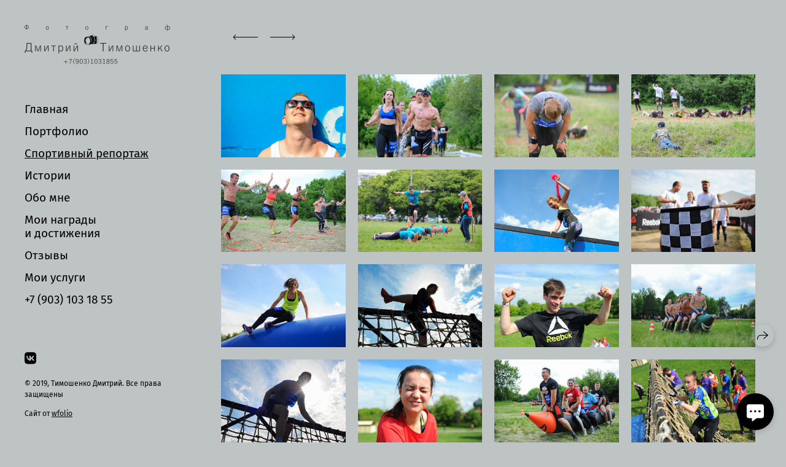

--- FILE ---
content_type: text/html; charset=utf-8
request_url: https://43mm.ru/reebok-festival-stan-chelovekom
body_size: 71236
content:
<!DOCTYPE html><html lang="ru"><head><meta charset="utf-8"><meta content="IE=edge" http-equiv="X-UA-Compatible"><meta content="width=1280" name="viewport"><meta content="wfolio" name="owner"><meta content="light" name="color-scheme"><meta name="theme-color" media="(prefers-color-scheme: light)"><meta name="theme-color" media="(prefers-color-scheme: dark)"><link href="https://43mm.ru/reebok-festival-stan-chelovekom" rel="canonical"><title>Reebok «Стань человеком». Фотограф в Москве Дмитрий Тимошенко</title><meta name="robots" content="follow, index, max-snippet:-1, max-video-preview:-1, max-image-preview:large"><meta name="yandex-verification" content="28a4fe971d588d6c"><meta name="google-site-verification" content="X_yD41A6mPXX153HP5glOb9RADBW07nyHpw0z1lzvmo"><meta property="og:title" content="Reebok «Стань человеком». Фотограф в Москве Дмитрий Тимошенко"><meta property="og:type" content="website"><meta property="og:locale" content="ru"><meta property="og:url" content="https://43mm.ru/reebok-festival-stan-chelovekom"><meta property="twitter:domain" content="43mm.ru"><meta property="twitter:url" content="https://43mm.ru/reebok-festival-stan-chelovekom"><meta property="twitter:title" content="Reebok «Стань человеком». Фотограф в Москве Дмитрий Тимошенко"><meta property="vk:image" content="https://i.wfolio.ru/x/vw6sK5bQa5Fcwe87C_Ouy9fEMYEO3Vmm/MTsPCuI8SXA_GXg5fXeD-Z4Yzl9CwsQg/W8iggJLaB5Tu8u5F2HMdnoLzBGobYtPv/HPsJse5TPcoSlwD0g2HjujRpHWwB6ahn.jpeg"><meta property="og:image" content="https://i.wfolio.ru/x/2liGxMhJRjilwq8i78-UqZczLd56D3TA/sTnJtdZp03LsDDiOBzLXI-I2h26Bzrzc/nNnfnW-WDM7_LLBA_fxPqYAf6jJ7Ljqa/wQzr84g0lPVpPvwPN17cmTHD-Ehpq1gZ.jpeg"><meta name="twitter:image" content="https://i.wfolio.ru/x/2liGxMhJRjilwq8i78-UqZczLd56D3TA/sTnJtdZp03LsDDiOBzLXI-I2h26Bzrzc/nNnfnW-WDM7_LLBA_fxPqYAf6jJ7Ljqa/wQzr84g0lPVpPvwPN17cmTHD-Ehpq1gZ.jpeg"><meta name="twitter:card" content="summary_large_image"><link href="https://i.wfolio.ru/x/fzZscrDVcssx9z7fVx1wVatoGH1SiPhD/sjIIFMHaivdwzRqmzU8kybc2zQCXrN-L/HeDStaflYOTjq6Dm-RGZmk_4H-mbc1R2/x3X-AHnqKBz6YEPjJUYNdpuBv8aex6Nn.png" rel="icon" sizes="48x48" type="image/png"><link href="/favicon.ico" rel="icon" type="image/x-icon"><link href="https://i.wfolio.ru/x/nPyk9X8szP5j_Qqbh-YedmQ5zB9l-5jC/n2giKg88XC_zlnwvvxWOtqj6Ki94S45r/Mkr84NANwKRRHZ1BU34JM0vR5geevmNJ/KCNQpaNCX16hWmDez0nkGNfHEQqfNzCN.png" rel="apple-touch-icon" sizes="180x180"><script>window.domains = ["68m5chk7af41.wfolio.pro", "43mm.ru"];
window.sharingSocialNetworks = ["whatsapp", "vk", "telegram", "viber"];
window.currentUrl = "https://43mm.ru/reebok-festival-stan-chelovekom";
window.previewMode = false;
window.previewDemo = false
window.lazySizesConfig = window.lazySizesConfig || {};
window.lazySizesConfig.init = false;
window.lazySizesConfig.expand = 1000;
window.lazySizesConfig.expFactor = 2.5;
window.locale = {"all":"Все","application":{"site_is_blocked":{"go_to_app":"Перейти к управлению","lost_visitors_html":"Столько посетителей было на сайте,\u003cbr\u003eпока он заблокирован","lost_visitors_with_count":"%{count} — cтолько посетителей было на сайте, пока он заблокирован","pay":"Оплатить","title":"Сайт не оплачен"}},"branding_html":"Сайт от \u003ca href=\"%{url}\" target=\"_blank\"\u003ewfolio\u003c/a\u003e","card":{"contact_button_label":"Контакты","goto_website":"Перейти на сайт","save":"Сохранить контакт","social_accounts":{"behance":"Behance","facebook":"Facebook","instagram":"Instagram","linkedin":"LinkedIn","max":"MAX","telegram":"Telegram","viber":"Viber","vk":"ВКонтакте","whatsapp":"WhatsApp","youtube":"YouTube"}},"close":"Закрыть","date":{"formats":{"day_month":"%-d %B","long":"%-d %B %Y"}},"defaults":{"card":{"occupation":"Фотограф"},"disk":{"project":{"selections_title":"Отбор фотографий"}},"pages":{"announcement_list":"Истории","contacts":"Контакты","fame":"Отзывы","main":"Главная","no_name":"Без названия","portfolio":"Портфолио","services":"Услуги"}},"disk":{"back":"Назад","blank_folder":"В этой папке нет фотографий.","blocked":{"description":"Превышен лимит в диске","title":"Проект заблокирован"},"carts":{"blank":{"description":"Чтобы купить фотографии, просто добавьте их в корзину. После оплаты водяной знак удалится и вы получите фотографии в исходном качестве.","start":"Начать отбор"},"disabled":{"button":"Контакты","description":"Покупка фотографий была отключена в данном проекте. За дополнительной информацией вы можете обратиться к владельцу проекта:"},"intro":{"close":"Продолжить выбор","description":"Чтобы купить фотографии, просто добавьте их в корзину. После оплаты водяной знак удалится, и вы получите фотографии в исходном качестве.","header":"Покупка цифровых фотографий"},"label":"Корзина","meta":{"amount":"Стоимость","count":"Фотографий","order":"Заказ №%{order_id}","pieces":"шт","stored_till":"Хранится до"},"new":{"close":"Продолжить выбор","contacts":{"description":"Заполните поля для добавления фотографий в корзину","title":"Ваши контакты"},"price":{"description":"Все цены указаны за цифровые фотографии","discount":"скидка %{percent}%","for_many_pieces":"При покупке от %{pieces_count} шт","for_one_piece":"Цена за одну шт","title":"Цена за фотографию"}},"payment_unavailable":{"description":"К сожалению, в настоящий момент оплата недоступна. Пожалуйста, повторите попытку позже.","title":"Оплата недоступна"},"share":{"description":"Чтобы вернуться к этой корзине, скопируйте и сохраните ссылку на нее","title":"Сохранить корзину"},"show":{"buy":"Купить","comment":"Оставить отзыв","download":"Скачать все файлы","paid":{"description":"Ваш заказ оплачен, теперь вы можете скачать фотографии","title":"Спасибо за покупку"},"save_cart":"Сохранить ссылку на корзину","share_cart":"Поделиться ссылкой на заказ","unpaid":{"description":"Оплатите заказ, чтобы скачать фотографии без водяных знаков","title":"Корзина"}},"title":"Корзина"},"comment":{"label":"Отзыв"},"comments":{"new":{"title":"Оставьте отзыв"}},"customer_name_format":{"first_last_name":"Имя и фамилия","last_first_name":"Фамилия и имя","name":"Ваше имя"},"download_disabled":{"description":"Чтобы скачать все файлы одним архивом, скопируйте ссылку, указанную ниже, и откройте ее в вашем браузере на компьютере или телефоне.","header":"Инструкция"},"download":{"file_download_title":"Скачать файл","folder":{"title":"Текущую папку"},"project":{"description":"Все файлы и папки","title":"Весь проект"},"selection":{"description":"Избранные файлы","title":"Избранное"},"title":"Скачать файлы","variants":{"file":"Оригинал","preview":"Для соцсетей"}},"download_files":{"destination":{"desktop":"Мой компьютер","google_drive":"Google Drive","mobile":"Мой телефон","title":"Скачать на","yandex_disk":"Яндекс Диск"},"size":{"original":"Оригинальный размер","preview":"Для соцсетей","title":"Выберите размер"}},"expires_on":"Хранится до %{date}","floating_menu":{"cart":"Корзина","comment":"Отзыв","download":"Скачать","more":"Еще","people":"Люди на фото","photolab":"Печать фото","products":"Услуги","selection":"Избранное","share":"Поделиться"},"login":{"authorize_as_guest":"Войти как гость","authorize_with_password":"Войти как заказчик"},"mobile_menu_modal":{"comment":"Написать отзыв","share":"Поделиться ссылкой"},"not_found":"Срок действия ссылки истёк","order_form":{"cart":{"description":"Проверьте контакты перед покупкой","order_title":"Продажа фотографий","title":"Покупка фотографий"}},"orders":{"description":"Спасибо, мы скоро с вами свяжемся","header":{"free":"Заказ №%{order_id} отправлен","paid":"Заказ №%{order_id} оплачен"},"return":"Вернуться к просмотру"},"password":{"enter":"Войти с паролем заказчика","guest_access":"Смотреть как гость","placeholder":"Введите пароль"},"people":{"index":{"description_html":"Идёт распознавание лиц.\u003cbr\u003eСписок появится после завершения обработки.","failed_recognize":"Никого не удалось распознать на загруженных фото.","select_person":"Выберите человека, чтобы посмотреть все фото","title":"Люди на фото"},"show":{"description":"%{count} фото с этим человеком","download":"Скачать все файлы","title":"Люди на фото"}},"photolab":{"button":"Перейти в типографию","description":"Вы переходите на сайт типографии-партнера, где вы сможете заказать печатные услуги с фотографиями из вашей галереи","title":"Печатные услуги"},"pieces":{"comments":{"edit":"Редактировать комментарий","new":"Оставьте комментарий"},"downloads":{"ios_modal":{"please_wait":"Нажмите на изображение, чтобы его сохранить. Изображение сохранится в Фото.","save_image":"Нажмите на изображение и удерживайте, чтобы его сохранить. Изображение сохранится в Фото."}},"video":{"gallery":{"download":"Скачать","too_large":"Онлайн-просмотр недоступен для больших видео. Скачайте файл, чтобы посмотреть его."}}},"products":{"description":"Закажите дополнительно","from_html":"от %{money}","photolab":{"button":"Создать макет","hint":{"fotoproekt":"Перейдите на сайт типографии «ФОТОпроект», чтобы сделать макет с вашими фотографиями:","print_rhinodesign":"Перейдите на сайт фотолаборатории «Print RHINODESIGN», чтобы сделать макет с вашими фотографиями:","rhinodesign":"Перейдите на сайт фотолаборатории «RHINODESIGN», чтобы сделать макет с вашими фотографиями:","yarkiy":"Перейдите на сайт типографии «Яркий Фотомаркет», чтобы сделать макет с вашими фотографиями:"},"label":"Печать фото","title":"Печать ваших фотографий"},"shop":{"label":"Услуги"},"title":"Специальные предложения"},"project_error":{"description":"Свяжитесь с владельцем для устранения ошибок","link":"Контакты","title":"Галерея не отображается"},"save":"Сохранить","selection":{"blank":"В избранном нет файлов, начните выбирать прямо сейчас","commented_warning":{"cancel":"Отменить","confirm":"Убрать из избранного","description":"Если убрать файл из избранного, то комментарий будет удален.","header":"Предупреждение"},"edit":{"description":"Отбор уже завершен, но вы можете внести изменения в форму","title":"Внести изменения"},"finish":{"description":"После завершения отбора вы не сможете вносить изменения в Избранное. Владелец галереи получит уведомление о вашем выборе.","title":"Завершить отбор"},"finished":"Отбор завершен","finished_warning":{"button":"Контакты","description":"Для редактирования Избранного, пожалуйста, свяжитесь со мной.","header":"Вы уже завершили отбор"},"label":"Избранное","limit_exceeded":{"close":"Понятно","description":"Вы можете добавить в избранное только %{count}","header":"Предупреждение"},"logout":"Выход","new":{"description":"Заполните поля, чтобы сохранить список","login":"Или войдите в существующий список","submit":"Продолжить"},"pieces_limit":"Доступно для отбора: %{limit}","share":{"description":"Скопируйте ссылку на список избранного и возвращайтесь к нему в любое время и с любого устройства","title":"Ссылка на список избранного"},"show":{"description":"Чтобы вернуться к выбранным файлам позже, скопируйте и сохраните ссылку.","success":{"title":"Список создан"},"title":"Ссылка для входа"},"start":"Начать отбор","storefront":{"button":"Добавить в корзину","description":"Избранное в этой галерее отключено. Добавьте выбранные файлы в корзину для их покупки."},"title":"Избранное","update":"Переименовать","view_gallery":"Перейти в галерею"},"share":{"label":"Поделиться"},"snackbar":{"added_to_cart":"Добавлено в \u003ca href=\"%{link}\" data-turbo=\"true\" data-role=\"cart-link\"\u003eКорзину\u003c/a\u003e","added_to_selection":"Добавлено в \u003ca href=\"%{link}\" data-turbo=\"true\" data-role=\"selection-url\"\u003eИзбранное\u003c/a\u003e","changes_saved":"Изменения сохранены","comment_saved":"Комментарий сохранен","comment_sent":"Отзыв отправлен","selection_finished":"Отбор завершен"}},"download":"Скачать","email":"Email","enter_email":"Введите адрес электронной почты","enter_otp":"Введите пароль из письма","enter_password":"Введите пароль для доступа к этой странице","fame":{"add_avatar":"Выбрать фото","author_avatar":"Фотография","author_name":"Ваше имя","comment_submitted":"Ваш отзыв успешно отправлен! Он будет опубликован после модерации.","content":"Ваш отзыв","hint":"Минимальная длина отзыва — %{minlength} символов","leave_comment":"Оставить отзыв","no_comments":"Отзывов пока нет, ваш будет первым!","social_url":"Ссылка на соцсеть (необязательно)","title":"Написать отзыв"},"fix_errors":"Пожалуйста, исправьте следующие ошибки:","gallery":{"cart":"В корзину","close":"Закрыть (Esc)","fullscreen":"В полный экран","next":"Следующий слайд (стрелка вправо)","prev":"Предыдущий слайд (стрелка влево)","selection":"Добавить в избранное","share":"Поделиться","zoom":"Увеличить/уменьшить"},"generic_error":"Что-то пошло не так","legal":{"i_accept_legals":"Я даю согласие на обработку персональных данных и соглашаюсь с условиями:","i_accept_privacy_html":"Я даю согласие на обработку персональных данных в соответствии с условиями \u003ca href=\"%{privacy_url}\" target=\"_blank\"\u003eполитики конфиденциальности\u003c/a\u003e.","i_accept_terms_html":"Я принимаю условия \u003ca href=\"%{terms_url}\" target=\"_blank\"\u003eоферты\u003c/a\u003e.","legal_privacy_html":"Политика конфиденциальности","legal_terms":"Оферта"},"login":"Войти","menu":"Меню","message_submitted":"Ваше сообщение успешно отправлено!","more":"Ещё","order":{"fields":{"comment":"Комментарий","email":"Email","name":"Ваше имя","phone":"Номер телефона"},"form":{"checkout":"Перейти к оплате","order":"Заказать","pay_with":"Оплата через %{payment_method}","sold_out":"Товар закончился"},"methods":{"bepaid":"BePaid","debug":"Тестовая оплата","debug_failed":"Оплата с отменой","freedompay":"Freedom Pay","liqpay":"Liqpay","mercadopago":"Mercado Pago","paypal":"PayPal","prodamus":"Prodamus","robokassa":"Робокасса","robokassa_kz":"Робокасса (KZ)","stripe":"Stripe","tinkoff":"Т-Банк","yookassa":"ЮКасса"},"success":{"close":"Закрыть","title":"Заявка отправлена"}},"otp_description":"Для доступа к странице проверьте почту (%{email}) и введите пароль, указанный в письме:","pages":{"legal_privacy":{"title":"Политика обработки персональных данных"},"legal_terms":{"title":"Оферта"},"not_found":{"back":"Вернуться на главную","message":"Неправильно набран адрес или такой страницы на сайте больше не существует.","title":"Страница не найдена"}},"plurals":{"files":{"one":"%{count} файл","few":"%{count} файла","many":"%{count} файлов","other":"%{count} файлов"}},"product":{"inactive":"Товар недоступен","order":"Оформить заказ"},"search":"Поиск","sections":{"inline_page":{"more":"Смотреть еще"}},"share":{"back":"Вернуться к сайту","button":"Поделиться ссылкой","copied":"Скопировано!","copy":"Скопировать","copy_link":"Скопировать ссылку","social_buttons":"Или отправьте через социальные сети","success":"Ссылка скопирована"},"shared":{"tracking":{"content":"На сайте используются файлы cookie. Продолжая просмотр сайта, вы разрешаете их использование. %{suffix}","okay":"Понятно","privacy_policy":"Политика конфиденциальности"}},"submit":"Отправить","submit_disabled":"Отправка…","tags":"Теги","transient_error":{"tell_owner":"При регулярном повторении ошибки сообщите владельцу сайта.","title":"Произошла техническая ошибка. Приносим извинения за временные неудобства.","try_reload":"Попробуйте обновить страницу через некоторое время."},"view":"Посмотреть галерею"};
window.siteId = "Nem8JWGq";
window.currentItemsIds = [118116,891541];
window.trackingEnabled = true;window.eventTrackerURL = "https://track.wfolio.ru/api/event";
window.eventTrackerExternalIdentifier = "43mm.ru";
</script><link href="https://fonts.gstatic.com" rel="preconnect" crossorigin="anonymous"><style>/* cyrillic-ext */
@font-face {
  font-family: "Fira Sans";
  font-style: italic;
  font-weight: 400;
  src: url("https://fonts.gstatic.com/s/firasans/v16/va9C4kDNxMZdWfMOD5VvkrjEYTLHdQ.woff2") format("woff2");
  unicode-range: U+0460-052F, U+1C80-1C88, U+20B4, U+2DE0-2DFF, U+A640-A69F, U+FE2E-FE2F;
}
/* cyrillic */
@font-face {
  font-family: "Fira Sans";
  font-style: italic;
  font-weight: 400;
  src: url("https://fonts.gstatic.com/s/firasans/v16/va9C4kDNxMZdWfMOD5VvkrjNYTLHdQ.woff2") format("woff2");
  unicode-range: U+0301, U+0400-045F, U+0490-0491, U+04B0-04B1, U+2116;
}
/* greek-ext */
@font-face {
  font-family: "Fira Sans";
  font-style: italic;
  font-weight: 400;
  src: url("https://fonts.gstatic.com/s/firasans/v16/va9C4kDNxMZdWfMOD5VvkrjFYTLHdQ.woff2") format("woff2");
  unicode-range: U+1F00-1FFF;
}
/* greek */
@font-face {
  font-family: "Fira Sans";
  font-style: italic;
  font-weight: 400;
  src: url("https://fonts.gstatic.com/s/firasans/v16/va9C4kDNxMZdWfMOD5VvkrjKYTLHdQ.woff2") format("woff2");
  unicode-range: U+0370-03FF;
}
/* vietnamese */
@font-face {
  font-family: "Fira Sans";
  font-style: italic;
  font-weight: 400;
  src: url("https://fonts.gstatic.com/s/firasans/v16/va9C4kDNxMZdWfMOD5VvkrjGYTLHdQ.woff2") format("woff2");
  unicode-range: U+0102-0103, U+0110-0111, U+0128-0129, U+0168-0169, U+01A0-01A1, U+01AF-01B0, U+1EA0-1EF9, U+20AB;
}
/* latin-ext */
@font-face {
  font-family: "Fira Sans";
  font-style: italic;
  font-weight: 400;
  src: url("https://fonts.gstatic.com/s/firasans/v16/va9C4kDNxMZdWfMOD5VvkrjHYTLHdQ.woff2") format("woff2");
  unicode-range: U+0100-024F, U+0259, U+1E00-1EFF, U+2020, U+20A0-20AB, U+20AD-20CF, U+2113, U+2C60-2C7F, U+A720-A7FF;
}
/* latin */
@font-face {
  font-family: "Fira Sans";
  font-style: italic;
  font-weight: 400;
  src: url("https://fonts.gstatic.com/s/firasans/v16/va9C4kDNxMZdWfMOD5VvkrjJYTI.woff2") format("woff2");
  unicode-range: U+0000-00FF, U+0131, U+0152-0153, U+02BB-02BC, U+02C6, U+02DA, U+02DC, U+2000-206F, U+2074, U+20AC, U+2122, U+2191, U+2193, U+2212, U+2215, U+FEFF, U+FFFD;
}
/* cyrillic-ext */
@font-face {
  font-family: "Fira Sans";
  font-style: italic;
  font-weight: 700;
  src: url("https://fonts.gstatic.com/s/firasans/v16/va9f4kDNxMZdWfMOD5VvkrByRCf1VFn2lg.woff2") format("woff2");
  unicode-range: U+0460-052F, U+1C80-1C88, U+20B4, U+2DE0-2DFF, U+A640-A69F, U+FE2E-FE2F;
}
/* cyrillic */
@font-face {
  font-family: "Fira Sans";
  font-style: italic;
  font-weight: 700;
  src: url("https://fonts.gstatic.com/s/firasans/v16/va9f4kDNxMZdWfMOD5VvkrByRCf8VFn2lg.woff2") format("woff2");
  unicode-range: U+0301, U+0400-045F, U+0490-0491, U+04B0-04B1, U+2116;
}
/* greek-ext */
@font-face {
  font-family: "Fira Sans";
  font-style: italic;
  font-weight: 700;
  src: url("https://fonts.gstatic.com/s/firasans/v16/va9f4kDNxMZdWfMOD5VvkrByRCf0VFn2lg.woff2") format("woff2");
  unicode-range: U+1F00-1FFF;
}
/* greek */
@font-face {
  font-family: "Fira Sans";
  font-style: italic;
  font-weight: 700;
  src: url("https://fonts.gstatic.com/s/firasans/v16/va9f4kDNxMZdWfMOD5VvkrByRCf7VFn2lg.woff2") format("woff2");
  unicode-range: U+0370-03FF;
}
/* vietnamese */
@font-face {
  font-family: "Fira Sans";
  font-style: italic;
  font-weight: 700;
  src: url("https://fonts.gstatic.com/s/firasans/v16/va9f4kDNxMZdWfMOD5VvkrByRCf3VFn2lg.woff2") format("woff2");
  unicode-range: U+0102-0103, U+0110-0111, U+0128-0129, U+0168-0169, U+01A0-01A1, U+01AF-01B0, U+1EA0-1EF9, U+20AB;
}
/* latin-ext */
@font-face {
  font-family: "Fira Sans";
  font-style: italic;
  font-weight: 700;
  src: url("https://fonts.gstatic.com/s/firasans/v16/va9f4kDNxMZdWfMOD5VvkrByRCf2VFn2lg.woff2") format("woff2");
  unicode-range: U+0100-024F, U+0259, U+1E00-1EFF, U+2020, U+20A0-20AB, U+20AD-20CF, U+2113, U+2C60-2C7F, U+A720-A7FF;
}
/* latin */
@font-face {
  font-family: "Fira Sans";
  font-style: italic;
  font-weight: 700;
  src: url("https://fonts.gstatic.com/s/firasans/v16/va9f4kDNxMZdWfMOD5VvkrByRCf4VFk.woff2") format("woff2");
  unicode-range: U+0000-00FF, U+0131, U+0152-0153, U+02BB-02BC, U+02C6, U+02DA, U+02DC, U+2000-206F, U+2074, U+20AC, U+2122, U+2191, U+2193, U+2212, U+2215, U+FEFF, U+FFFD;
}
/* cyrillic-ext */
@font-face {
  font-family: "Fira Sans";
  font-style: normal;
  font-weight: 400;
  src: url("https://fonts.gstatic.com/s/firasans/v16/va9E4kDNxMZdWfMOD5VvmojLeTY.woff2") format("woff2");
  unicode-range: U+0460-052F, U+1C80-1C88, U+20B4, U+2DE0-2DFF, U+A640-A69F, U+FE2E-FE2F;
}
/* cyrillic */
@font-face {
  font-family: "Fira Sans";
  font-style: normal;
  font-weight: 400;
  src: url("https://fonts.gstatic.com/s/firasans/v16/va9E4kDNxMZdWfMOD5Vvk4jLeTY.woff2") format("woff2");
  unicode-range: U+0301, U+0400-045F, U+0490-0491, U+04B0-04B1, U+2116;
}
/* greek-ext */
@font-face {
  font-family: "Fira Sans";
  font-style: normal;
  font-weight: 400;
  src: url("https://fonts.gstatic.com/s/firasans/v16/va9E4kDNxMZdWfMOD5Vvm4jLeTY.woff2") format("woff2");
  unicode-range: U+1F00-1FFF;
}
/* greek */
@font-face {
  font-family: "Fira Sans";
  font-style: normal;
  font-weight: 400;
  src: url("https://fonts.gstatic.com/s/firasans/v16/va9E4kDNxMZdWfMOD5VvlIjLeTY.woff2") format("woff2");
  unicode-range: U+0370-03FF;
}
/* vietnamese */
@font-face {
  font-family: "Fira Sans";
  font-style: normal;
  font-weight: 400;
  src: url("https://fonts.gstatic.com/s/firasans/v16/va9E4kDNxMZdWfMOD5VvmIjLeTY.woff2") format("woff2");
  unicode-range: U+0102-0103, U+0110-0111, U+0128-0129, U+0168-0169, U+01A0-01A1, U+01AF-01B0, U+1EA0-1EF9, U+20AB;
}
/* latin-ext */
@font-face {
  font-family: "Fira Sans";
  font-style: normal;
  font-weight: 400;
  src: url("https://fonts.gstatic.com/s/firasans/v16/va9E4kDNxMZdWfMOD5VvmYjLeTY.woff2") format("woff2");
  unicode-range: U+0100-024F, U+0259, U+1E00-1EFF, U+2020, U+20A0-20AB, U+20AD-20CF, U+2113, U+2C60-2C7F, U+A720-A7FF;
}
/* latin */
@font-face {
  font-family: "Fira Sans";
  font-style: normal;
  font-weight: 400;
  src: url("https://fonts.gstatic.com/s/firasans/v16/va9E4kDNxMZdWfMOD5Vvl4jL.woff2") format("woff2");
  unicode-range: U+0000-00FF, U+0131, U+0152-0153, U+02BB-02BC, U+02C6, U+02DA, U+02DC, U+2000-206F, U+2074, U+20AC, U+2122, U+2191, U+2193, U+2212, U+2215, U+FEFF, U+FFFD;
}
/* cyrillic-ext */
@font-face {
  font-family: "Fira Sans";
  font-style: normal;
  font-weight: 700;
  src: url("https://fonts.gstatic.com/s/firasans/v16/va9B4kDNxMZdWfMOD5VnLK3eSxf6TF0.woff2") format("woff2");
  unicode-range: U+0460-052F, U+1C80-1C88, U+20B4, U+2DE0-2DFF, U+A640-A69F, U+FE2E-FE2F;
}
/* cyrillic */
@font-face {
  font-family: "Fira Sans";
  font-style: normal;
  font-weight: 700;
  src: url("https://fonts.gstatic.com/s/firasans/v16/va9B4kDNxMZdWfMOD5VnLK3eQhf6TF0.woff2") format("woff2");
  unicode-range: U+0301, U+0400-045F, U+0490-0491, U+04B0-04B1, U+2116;
}
/* greek-ext */
@font-face {
  font-family: "Fira Sans";
  font-style: normal;
  font-weight: 700;
  src: url("https://fonts.gstatic.com/s/firasans/v16/va9B4kDNxMZdWfMOD5VnLK3eShf6TF0.woff2") format("woff2");
  unicode-range: U+1F00-1FFF;
}
/* greek */
@font-face {
  font-family: "Fira Sans";
  font-style: normal;
  font-weight: 700;
  src: url("https://fonts.gstatic.com/s/firasans/v16/va9B4kDNxMZdWfMOD5VnLK3eRRf6TF0.woff2") format("woff2");
  unicode-range: U+0370-03FF;
}
/* vietnamese */
@font-face {
  font-family: "Fira Sans";
  font-style: normal;
  font-weight: 700;
  src: url("https://fonts.gstatic.com/s/firasans/v16/va9B4kDNxMZdWfMOD5VnLK3eSRf6TF0.woff2") format("woff2");
  unicode-range: U+0102-0103, U+0110-0111, U+0128-0129, U+0168-0169, U+01A0-01A1, U+01AF-01B0, U+1EA0-1EF9, U+20AB;
}
/* latin-ext */
@font-face {
  font-family: "Fira Sans";
  font-style: normal;
  font-weight: 700;
  src: url("https://fonts.gstatic.com/s/firasans/v16/va9B4kDNxMZdWfMOD5VnLK3eSBf6TF0.woff2") format("woff2");
  unicode-range: U+0100-024F, U+0259, U+1E00-1EFF, U+2020, U+20A0-20AB, U+20AD-20CF, U+2113, U+2C60-2C7F, U+A720-A7FF;
}
/* latin */
@font-face {
  font-family: "Fira Sans";
  font-style: normal;
  font-weight: 700;
  src: url("https://fonts.gstatic.com/s/firasans/v16/va9B4kDNxMZdWfMOD5VnLK3eRhf6.woff2") format("woff2");
  unicode-range: U+0000-00FF, U+0131, U+0152-0153, U+02BB-02BC, U+02C6, U+02DA, U+02DC, U+2000-206F, U+2074, U+20AC, U+2122, U+2191, U+2193, U+2212, U+2215, U+FEFF, U+FFFD;
}
</style><style>body {
  font-family: 'Fira Sans', sans-serif;
  font-weight: normal;
  font-style: normal;
}
h1, h2, h3 {
  font-family: 'Fira Sans', sans-serif;
  font-weight: normal;
  font-style: normal;
}
</style><style>/*! normalize.css v4.1.1 | MIT License | github.com/necolas/normalize.css */html{font-family:sans-serif;-ms-text-size-adjust:100%;-webkit-text-size-adjust:100%}body{margin:0}article,aside,details,figcaption,figure,footer,header,main,menu,nav,section,summary{display:block}audio,canvas,progress,video{display:inline-block}audio:not([controls]){display:none;height:0}progress{vertical-align:baseline}template,[hidden]{display:none}a{background-color:transparent;-webkit-text-decoration-skip:objects}a:active,a:hover{outline-width:0}abbr[title]{border-bottom:none;text-decoration:underline;-webkit-text-decoration:underline dotted;text-decoration:underline dotted}b,strong{font-weight:inherit}b,strong{font-weight:bolder}dfn{font-style:italic}h1{font-size:2em;margin:0.67em 0}mark{background-color:#ff0;color:#000}small{font-size:80%}sub,sup{font-size:75%;line-height:0;position:relative;vertical-align:baseline}sub{bottom:-0.25em}sup{top:-0.5em}img{border-style:none}svg:not(:root){overflow:hidden}code,kbd,pre,samp{font-family:monospace, monospace;font-size:1em}figure{margin:1em 40px}hr{box-sizing:content-box;height:0;overflow:visible}button,input,select,textarea{font:inherit;margin:0}optgroup{font-weight:bold}button,input{overflow:visible}button,select{text-transform:none}button,html [type="button"],[type="reset"],[type="submit"]{-webkit-appearance:button}button::-moz-focus-inner,[type="button"]::-moz-focus-inner,[type="reset"]::-moz-focus-inner,[type="submit"]::-moz-focus-inner{border-style:none;padding:0}button:-moz-focusring,[type="button"]:-moz-focusring,[type="reset"]:-moz-focusring,[type="submit"]:-moz-focusring{outline:1px dotted ButtonText}fieldset{border:1px solid #c0c0c0;margin:0 2px;padding:0.35em 0.625em 0.75em}legend{box-sizing:border-box;color:inherit;display:table;max-width:100%;padding:0;white-space:normal}textarea{overflow:auto}[type="checkbox"],[type="radio"]{box-sizing:border-box;padding:0}[type="number"]::-webkit-inner-spin-button,[type="number"]::-webkit-outer-spin-button{height:auto}[type="search"]{-webkit-appearance:textfield;outline-offset:-2px}[type="search"]::-webkit-search-cancel-button,[type="search"]::-webkit-search-decoration{-webkit-appearance:none}::-webkit-input-placeholder{color:inherit;opacity:0.54}::-webkit-file-upload-button{-webkit-appearance:button;font:inherit}.row{display:flex;flex-wrap:wrap;width:auto;min-width:0}.row::after{content:"";display:table;clear:both}.row [class^="col-"]{display:flex;flex-direction:column;justify-content:space-between;min-height:1px}.row .col-sm-1{width:8.3333333333%}.row .col-sm-2{width:16.6666666667%}.row .col-sm-3{width:25%}.row .col-sm-4{width:33.3333333333%}.row .col-sm-5{width:41.6666666667%}.row .col-sm-6{width:50%}.row .col-sm-7{width:58.3333333333%}.row .col-sm-8{width:66.6666666667%}.row .col-sm-9{width:75%}.row .col-sm-10{width:83.3333333333%}.row .col-sm-11{width:91.6666666667%}.row .col-sm-12{width:100%}@media (min-width: 769px){.row .col-md-1{width:8.3333333333%}.row .col-md-offset-1{margin-left:8.3333333333%}}@media (min-width: 769px){.row .col-md-2{width:16.6666666667%}.row .col-md-offset-2{margin-left:16.6666666667%}}@media (min-width: 769px){.row .col-md-3{width:25%}.row .col-md-offset-3{margin-left:25%}}@media (min-width: 769px){.row .col-md-4{width:33.3333333333%}.row .col-md-offset-4{margin-left:33.3333333333%}}@media (min-width: 769px){.row .col-md-5{width:41.6666666667%}.row .col-md-offset-5{margin-left:41.6666666667%}}@media (min-width: 769px){.row .col-md-6{width:50%}.row .col-md-offset-6{margin-left:50%}}@media (min-width: 769px){.row .col-md-7{width:58.3333333333%}.row .col-md-offset-7{margin-left:58.3333333333%}}@media (min-width: 769px){.row .col-md-8{width:66.6666666667%}.row .col-md-offset-8{margin-left:66.6666666667%}}@media (min-width: 769px){.row .col-md-9{width:75%}.row .col-md-offset-9{margin-left:75%}}@media (min-width: 769px){.row .col-md-10{width:83.3333333333%}.row .col-md-offset-10{margin-left:83.3333333333%}}@media (min-width: 769px){.row .col-md-11{width:91.6666666667%}.row .col-md-offset-11{margin-left:91.6666666667%}}@media (min-width: 769px){.row .col-md-12{width:100%}.row .col-md-offset-12{margin-left:100%}}@media (min-width: 961px){.row .col-lg-1{width:8.3333333333%}.row .col-lg-offset-1{margin-left:8.3333333333%}}@media (min-width: 961px){.row .col-lg-2{width:16.6666666667%}.row .col-lg-offset-2{margin-left:16.6666666667%}}@media (min-width: 961px){.row .col-lg-3{width:25%}.row .col-lg-offset-3{margin-left:25%}}@media (min-width: 961px){.row .col-lg-4{width:33.3333333333%}.row .col-lg-offset-4{margin-left:33.3333333333%}}@media (min-width: 961px){.row .col-lg-5{width:41.6666666667%}.row .col-lg-offset-5{margin-left:41.6666666667%}}@media (min-width: 961px){.row .col-lg-6{width:50%}.row .col-lg-offset-6{margin-left:50%}}@media (min-width: 961px){.row .col-lg-7{width:58.3333333333%}.row .col-lg-offset-7{margin-left:58.3333333333%}}@media (min-width: 961px){.row .col-lg-8{width:66.6666666667%}.row .col-lg-offset-8{margin-left:66.6666666667%}}@media (min-width: 961px){.row .col-lg-9{width:75%}.row .col-lg-offset-9{margin-left:75%}}@media (min-width: 961px){.row .col-lg-10{width:83.3333333333%}.row .col-lg-offset-10{margin-left:83.3333333333%}}@media (min-width: 961px){.row .col-lg-11{width:91.6666666667%}.row .col-lg-offset-11{margin-left:91.6666666667%}}@media (min-width: 961px){.row .col-lg-12{width:100%}.row .col-lg-offset-12{margin-left:100%}}:root{--color-bg: #bec4c4;--color-bg--rgb: 190, 196, 196;--color-bg-hover: #b6bdbd;--color-bg-hover--rgb: 182, 189, 189;--color-text: #000000;--color-text--rgb: 0, 0, 0;--color-text-hover: #000000;--color-text-hover--rgb: 0, 0, 0;--color-header: #000000;--color-header--rgb: 0, 0, 0;--color-subheader: #000000;--color-subheader--rgb: 0, 0, 0;--color-link: #302f45;--color-link--rgb: 48, 47, 69;--color-border: #00000080;--color-border--rgb: 0, 0, 0;--color-border-bright: #000000;--color-border-bright--rgb: 0, 0, 0;--color-button-bg: #000000;--color-button-bg--rgb: 0, 0, 0;--color-button-bg-hover: #00000099;--color-button-bg-hover--rgb: 0, 0, 0;--color-button-text: #ffffff;--color-button-text--rgb: 255, 255, 255;--color-button-text-hover: #ffffff;--color-button-text-hover--rgb: 255, 255, 255;--color-button-outline: #000000;--color-button-outline--rgb: 0, 0, 0;--color-button-outline-bg-hover: #000000;--color-button-outline-bg-hover--rgb: 0, 0, 0;--color-button-outline-text-hover: #ffffff;--color-button-outline-text-hover--rgb: 255, 255, 255;--color-form-bg: #b6bdbd;--color-form-bg--rgb: 182, 189, 189;--color-form-placeholder: #000000;--color-form-placeholder--rgb: 0, 0, 0;--color-accent-bg: #b6bdbd;--color-accent-bg--rgb: 182, 189, 189;--color-accent-bg-hover: #bec4c4;--color-accent-bg-hover--rgb: 190, 196, 196;--color-accent-text: #000000;--color-accent-text--rgb: 0, 0, 0;--color-accent-text-hover: #000000;--color-accent-text-hover--rgb: 0, 0, 0;--color-accent-header: #000000;--color-accent-header--rgb: 0, 0, 0;--color-accent-subheader: #000000;--color-accent-subheader--rgb: 0, 0, 0;--color-accent-link: #302f45;--color-accent-link--rgb: 48, 47, 69;--color-accent-border: #00000080;--color-accent-border--rgb: 0, 0, 0;--color-accent-border-bright: #000000;--color-accent-border-bright--rgb: 0, 0, 0;--color-accent-button-bg: #000000;--color-accent-button-bg--rgb: 0, 0, 0;--color-accent-button-bg-hover: #00000099;--color-accent-button-bg-hover--rgb: 0, 0, 0;--color-accent-button-text: #ffffff;--color-accent-button-text--rgb: 255, 255, 255;--color-accent-button-text-hover: #ffffff;--color-accent-button-text-hover--rgb: 255, 255, 255;--color-accent-button-outline: #000000;--color-accent-button-outline--rgb: 0, 0, 0;--color-accent-button-outline-bg-hover: #000000;--color-accent-button-outline-bg-hover--rgb: 0, 0, 0;--color-accent-button-outline-text-hover: #ffffff;--color-accent-button-outline-text-hover--rgb: 255, 255, 255;--color-accent-form-bg: #0000001a;--color-accent-form-bg--rgb: 0, 0, 0;--color-accent-form-placeholder: #00000066;--color-accent-form-placeholder--rgb: 0, 0, 0;--color-contrast-bg: #252525;--color-contrast-bg--rgb: 37, 37, 37;--color-contrast-bg-hover: #252525;--color-contrast-bg-hover--rgb: 37, 37, 37;--color-contrast-text: #bec4c4;--color-contrast-text--rgb: 190, 196, 196;--color-contrast-text-hover: #bec4c4;--color-contrast-text-hover--rgb: 190, 196, 196;--color-contrast-header: #bec4c4;--color-contrast-header--rgb: 190, 196, 196;--color-contrast-subheader: #bec4c4;--color-contrast-subheader--rgb: 190, 196, 196;--color-contrast-link: #bec4c4;--color-contrast-link--rgb: 190, 196, 196;--color-contrast-border: #bec4c480;--color-contrast-border--rgb: 190, 196, 196;--color-contrast-border-bright: #bec4c4;--color-contrast-border-bright--rgb: 190, 196, 196;--color-contrast-button-bg: #bec4c4;--color-contrast-button-bg--rgb: 190, 196, 196;--color-contrast-button-bg-hover: #bec4c499;--color-contrast-button-bg-hover--rgb: 190, 196, 196;--color-contrast-button-text: #000000;--color-contrast-button-text--rgb: 0, 0, 0;--color-contrast-button-text-hover: #000000;--color-contrast-button-text-hover--rgb: 0, 0, 0;--color-contrast-button-outline: #bec4c4;--color-contrast-button-outline--rgb: 190, 196, 196;--color-contrast-button-outline-bg-hover: #bec4c4;--color-contrast-button-outline-bg-hover--rgb: 190, 196, 196;--color-contrast-button-outline-text-hover: #000000;--color-contrast-button-outline-text-hover--rgb: 0, 0, 0;--color-contrast-form-bg: #bec4c41a;--color-contrast-form-bg--rgb: 190, 196, 196;--color-contrast-form-placeholder: #bec4c466;--color-contrast-form-placeholder--rgb: 190, 196, 196;--color-contrast-menu-text-hover: #bec4c4bf;--color-contrast-menu-text-hover--rgb: 190, 196, 196}body[color-scheme="light"]{--color-bg: #bec4c4;--color-bg--rgb: 190, 196, 196;--color-bg-hover: #b6bdbd;--color-bg-hover--rgb: 182, 189, 189;--color-text: #000000;--color-text--rgb: 0, 0, 0;--color-text-hover: #000000;--color-text-hover--rgb: 0, 0, 0;--color-header: #000000;--color-header--rgb: 0, 0, 0;--color-subheader: #000000;--color-subheader--rgb: 0, 0, 0;--color-link: #302f45;--color-link--rgb: 48, 47, 69;--color-border: #00000080;--color-border--rgb: 0, 0, 0;--color-border-bright: #000000;--color-border-bright--rgb: 0, 0, 0;--color-button-bg: #000000;--color-button-bg--rgb: 0, 0, 0;--color-button-bg-hover: #00000099;--color-button-bg-hover--rgb: 0, 0, 0;--color-button-text: #ffffff;--color-button-text--rgb: 255, 255, 255;--color-button-text-hover: #ffffff;--color-button-text-hover--rgb: 255, 255, 255;--color-button-outline: #000000;--color-button-outline--rgb: 0, 0, 0;--color-button-outline-bg-hover: #000000;--color-button-outline-bg-hover--rgb: 0, 0, 0;--color-button-outline-text-hover: #ffffff;--color-button-outline-text-hover--rgb: 255, 255, 255;--color-form-bg: #b6bdbd;--color-form-bg--rgb: 182, 189, 189;--color-form-placeholder: #000000;--color-form-placeholder--rgb: 0, 0, 0;--color-accent-bg: #b6bdbd;--color-accent-bg--rgb: 182, 189, 189;--color-accent-bg-hover: #bec4c4;--color-accent-bg-hover--rgb: 190, 196, 196;--color-accent-text: #000000;--color-accent-text--rgb: 0, 0, 0;--color-accent-text-hover: #000000;--color-accent-text-hover--rgb: 0, 0, 0;--color-accent-header: #000000;--color-accent-header--rgb: 0, 0, 0;--color-accent-subheader: #000000;--color-accent-subheader--rgb: 0, 0, 0;--color-accent-link: #302f45;--color-accent-link--rgb: 48, 47, 69;--color-accent-border: #00000080;--color-accent-border--rgb: 0, 0, 0;--color-accent-border-bright: #000000;--color-accent-border-bright--rgb: 0, 0, 0;--color-accent-button-bg: #000000;--color-accent-button-bg--rgb: 0, 0, 0;--color-accent-button-bg-hover: #00000099;--color-accent-button-bg-hover--rgb: 0, 0, 0;--color-accent-button-text: #ffffff;--color-accent-button-text--rgb: 255, 255, 255;--color-accent-button-text-hover: #ffffff;--color-accent-button-text-hover--rgb: 255, 255, 255;--color-accent-button-outline: #000000;--color-accent-button-outline--rgb: 0, 0, 0;--color-accent-button-outline-bg-hover: #000000;--color-accent-button-outline-bg-hover--rgb: 0, 0, 0;--color-accent-button-outline-text-hover: #ffffff;--color-accent-button-outline-text-hover--rgb: 255, 255, 255;--color-accent-form-bg: #0000001a;--color-accent-form-bg--rgb: 0, 0, 0;--color-accent-form-placeholder: #00000066;--color-accent-form-placeholder--rgb: 0, 0, 0;--color-contrast-bg: #252525;--color-contrast-bg--rgb: 37, 37, 37;--color-contrast-bg-hover: #252525;--color-contrast-bg-hover--rgb: 37, 37, 37;--color-contrast-text: #bec4c4;--color-contrast-text--rgb: 190, 196, 196;--color-contrast-text-hover: #bec4c4;--color-contrast-text-hover--rgb: 190, 196, 196;--color-contrast-header: #bec4c4;--color-contrast-header--rgb: 190, 196, 196;--color-contrast-subheader: #bec4c4;--color-contrast-subheader--rgb: 190, 196, 196;--color-contrast-link: #bec4c4;--color-contrast-link--rgb: 190, 196, 196;--color-contrast-border: #bec4c480;--color-contrast-border--rgb: 190, 196, 196;--color-contrast-border-bright: #bec4c4;--color-contrast-border-bright--rgb: 190, 196, 196;--color-contrast-button-bg: #bec4c4;--color-contrast-button-bg--rgb: 190, 196, 196;--color-contrast-button-bg-hover: #bec4c499;--color-contrast-button-bg-hover--rgb: 190, 196, 196;--color-contrast-button-text: #000000;--color-contrast-button-text--rgb: 0, 0, 0;--color-contrast-button-text-hover: #000000;--color-contrast-button-text-hover--rgb: 0, 0, 0;--color-contrast-button-outline: #bec4c4;--color-contrast-button-outline--rgb: 190, 196, 196;--color-contrast-button-outline-bg-hover: #bec4c4;--color-contrast-button-outline-bg-hover--rgb: 190, 196, 196;--color-contrast-button-outline-text-hover: #000000;--color-contrast-button-outline-text-hover--rgb: 0, 0, 0;--color-contrast-form-bg: #bec4c41a;--color-contrast-form-bg--rgb: 190, 196, 196;--color-contrast-form-placeholder: #bec4c466;--color-contrast-form-placeholder--rgb: 190, 196, 196;--color-contrast-menu-text-hover: #bec4c4bf;--color-contrast-menu-text-hover--rgb: 190, 196, 196}:root{color-scheme:light dark}body{--color-text-muted: rgba(var(--color-text--rgb), 0.75);--color-text-light: rgba(var(--color-text--rgb), 0.4);--color-subheader: var(--color-header);--color-accent-subheader: var(--color-accent-header);--color-contrast-subheader: var(--color-contrast-header);--color-menu-bg: var(--color-bg);--color-menu-text: var(--color-text);--color-menu-text-muted: rgba(var(--color-text--rgb), 0.6);--color-menu-separator: rgba(var(--color-text--rgb), 0.5);--color-menu-text-hover: var(--color-menu-text-muted);--color-form-text: var(--color-text);--color-form-success-bg: rgba(108,155,142,0.2);--color-form-error-bg: rgba(195,157,59,0.2);--color-form-underline: var(--color-border);--color-checkbox-bg: var(--color-button-bg);--color-checkbox-text: var(--color-button-text)}body.-menu-accent{--color-menu-bg: var(--color-accent-bg);--color-menu-text: var(--color-accent-text);--color-menu-text-muted: rgba(var(--color-accent-text--rgb), 0.6);--color-menu-separator: rgba(var(--color-accent-text--rgb), 0.5)}body.-menu-contrast{--color-menu-bg: var(--color-contrast-bg);--color-menu-text: var(--color-contrast-text);--color-menu-text-hover: var(--color-contrast-menu-text-hover);--color-menu-text-muted: rgba(var(--color-contrast-text--rgb), 0.6);--color-menu-separator: rgba(var(--color-contrast-text--rgb), 0.5)}body.-accent-headers{--color-header: var(--color-accent-link);--color-subheader: var(--color-accent-link);--color-accent-header: var(--color-accent-link);--color-accent-subheader: var(--color-accent-link)}body.-accented{--color-subheader: var(--color-link);--color-accent-subheader: var(--color-accent-link);--color-contrast-subheader: var(--color-contrast-link)}body.-color-scheme:not(.-accented){--color-button-outline: var(--color-text);--color-accent-button-outline: var(--color-accent-text);--color-contrast-button-outline: var(--color-contrast-text)}.sections-container.-background-image,.sections-container.-background-video{--color-bg: #000;--color-border: #fff;--color-text: #fff;--color-text--rgb: 255,255,255;--color-header: #fff;--color-subheader: #fff;--color-link: #fff;--color-button-text: #000;--color-button-bg: var(--color-header);--color-button-outline: var(--color-header);--color-button-outline-bg-hover: var(--color-header);--color-button-outline-text-hover: var(--color-button-text);--color-form-bg: rgba(var(--color-text--rgb), 0.1);--color-form-underline: var(--color-border);--color-form-placeholder: rgba(var(--color-text--rgb), 0.4);--color-checkbox-bg: var(--color-button-bg);--color-checkbox-text: var(--color-button-text)}.sections-container.-background-accent{--color-bg: var(--color-accent-bg);--color-bg-hover: var(--color-accent-bg-hover);--color-text: var(--color-accent-text);--color-text--rgb: var(--color-accent-text--rgb);--color-text-hover: var(--color-accent-text-hover);--color-text-muted: rgba(var(--color-accent-text--rgb), 0.75);--color-text-light: rgba(var(--color-accent-text--rgb), 0.4);--color-header: var(--color-accent-header);--color-subheader: var(--color-accent-subheader);--color-link: var(--color-accent-link);--color-border: var(--color-accent-border);--color-border-bright: var(--color-accent-border-bright);--color-button-text: var(--color-accent-button-text);--color-button-text-hover: var(--color-accent-button-text-hover);--color-button-bg: var(--color-accent-button-bg);--color-button-bg-hover: var(--color-accent-button-bg-hover);--color-button-outline: var(--color-accent-button-outline);--color-button-outline-bg-hover: var(--color-accent-button-outline-bg-hover);--color-button-outline-text-hover: var(--color-accent-button-outline-text-hover);--color-form-bg: var(--color-accent-form-bg);--color-form-underline: var(--color-accent-border);--color-form-placeholder: var(--color-accent-form-placeholder);--color-checkbox-bg: var(--color-accent-button-bg);--color-checkbox-text: var(--color-accent-button-text)}.sections-container.-background-contrast{--color-bg: var(--color-contrast-bg);--color-bg-hover: var(--color-contrast-bg-hover);--color-text: var(--color-contrast-text);--color-text--rgb: var(--color-contrast-text--rgb);--color-text-hover: var(--color-contrast-text-hover);--color-text-muted: rgba(var(--color-contrast-text--rgb), 0.75);--color-text-light: rgba(var(--color-contrast-text--rgb), 0.4);--color-header: var(--color-contrast-header);--color-subheader: var(--color-contrast-subheader);--color-link: var(--color-contrast-link);--color-border: var(--color-contrast-border);--color-border-bright: var(--color-contrast-border-bright);--color-button-text: var(--color-contrast-button-text);--color-button-text-hover: var(--color-contrast-button-text-hover);--color-button-bg: var(--color-contrast-button-bg);--color-button-bg-hover: var(--color-contrast-button-bg-hover);--color-button-outline: var(--color-contrast-button-outline);--color-button-outline-bg-hover: var(--color-contrast-button-outline-bg-hover);--color-button-outline-text-hover: var(--color-contrast-button-outline-text-hover);--color-form-bg: var(--color-contrast-form-bg);--color-form-underline: var(--color-contrast-border);--color-form-placeholder: var(--color-contrast-form-placeholder);--color-checkbox-bg: var(--color-button-bg);--color-checkbox-text: var(--color-contrast-button-text)}.sections-container .sections-container-inner{max-width:calc(100% - 18px * 2);position:relative;width:1200px;margin:0 auto}.sections-container .sections-container-inner::after{content:"";display:table;clear:both}.-hidden{display:none}.age-restriction-informer{display:none;position:fixed;z-index:1001;top:0;left:0;width:100%;height:100%;background:var(--color-bg)}.age-restriction-informer.is-visible{display:block}.age-restriction-informer-wrapper{display:flex;flex-direction:column;align-items:center;justify-content:center;max-width:60vw;height:100%;margin:0 auto}.age-restriction-informer-content{margin-bottom:50px;text-align:center}.age-restriction-informer-buttons{display:flex}.age-restriction-informer-buttons .button{min-width:180px}.age-restriction-informer-buttons>*:not(:last-child){margin-right:20px}.arrow{display:block;position:relative;left:0;width:25px;height:1px;margin:0 auto;transition:width 0.3s;background-color:var(--color-text)}.arrow::after,.arrow::before{content:"";position:absolute;right:-1px;width:6px;height:1px;background-color:var(--color-text)}.arrow::after{top:-2px;transform:rotate(45deg)}.arrow::before{top:2px;transform:rotate(-45deg)}.arrow.-left::after,.arrow.-left::before{right:auto;left:-1px}.arrow.-left::after{transform:rotate(-45deg)}.arrow.-left::before{transform:rotate(45deg)}.arrow-container:hover .arrow{width:64px}.background-video{position:relative;width:100%;height:100%;overflow:hidden;line-height:0;pointer-events:none}.background-video iframe{position:absolute;top:-9999px;right:-9999px;bottom:-9999px;left:-9999px;margin:auto;visibility:hidden}.background-video video{position:absolute;top:0;left:0;width:100%;height:100%;-o-object-fit:cover;object-fit:cover}.background-video .background-video-preview{position:absolute;top:-9999px;right:-9999px;bottom:-9999px;left:-9999px;margin:auto;z-index:10;min-width:100%;min-height:100%;transition:opacity 1s ease-out, transform 1s ease-out;-o-object-fit:cover;object-fit:cover}.background-video.-playing .background-video-preview{transform:scale(1.2);opacity:0}.background-video.-playing iframe{visibility:visible}.background-video.-overlay::after{position:absolute;top:0;right:0;bottom:0;left:0;content:"";z-index:1;background:rgba(0,0,0,0.35)}.branding{font-size:12px}.branding a{color:var(--color-text);text-decoration:underline}.branding a:hover{text-decoration:none}.button{display:inline-flex;position:relative;align-items:center;justify-content:center;min-width:140px;height:auto;margin:0;padding:18px 40px;overflow:hidden;border:1px solid var(--color-button-bg);border-radius:100px;outline:none;background:var(--color-button-bg);color:var(--color-button-text);font-size:12px;letter-spacing:0.1em;line-height:1.5;text-decoration:none;text-transform:uppercase;cursor:pointer}.button:hover{border-color:transparent;background:var(--color-button-bg-hover);color:var(--color-button-text-hover)}.button.-outline{border-color:var(--color-button-outline);background:transparent;color:var(--color-button-outline)}.button.-outline:hover{border-color:var(--color-button-outline-bg-hover);background:var(--color-button-outline-bg-hover);color:var(--color-button-outline-text-hover)}.button[disabled]{opacity:0.5;cursor:not-allowed}.button i{margin-right:0.5em;font-size:1.15em;font-weight:normal}.checkbox{display:flex;align-items:baseline}.checkbox-notice{margin-left:14px;-webkit-user-select:none;-moz-user-select:none;user-select:none}.checkbox input[type="checkbox"]{position:relative;top:-2px;line-height:0;cursor:pointer;-webkit-appearance:none;-moz-appearance:none;appearance:none}.checkbox input[type="checkbox"]::before{content:"\f00c" !important;font-family:"Font Awesome 6 Pro" !important;font-weight:900 !important;display:inline-block;visibility:visible;width:15px;height:15px;transition:background 0.15s, border-color 0.15s, color 0.15s;border:1px solid var(--color-border);border-radius:1px;color:transparent;font-size:7.5px;line-height:13px;text-align:center}.checkbox input[type="checkbox"]:checked::before{border-color:transparent;background:var(--color-checkbox-bg);color:var(--color-checkbox-text)}.comment-form{display:flex}.comment-form-avatar{margin-left:60px;text-align:center}.comment-form-avatar .avatar-container{position:relative;width:160px;height:160px;margin-bottom:20px;border-radius:50%;background-color:var(--color-form-bg)}.comment-form-avatar .avatar-container>i{position:absolute;top:50%;left:50%;transform:translate(-50%, -50%);color:var(--color-form-placeholder);font-size:48px}.comment-form-avatar .avatar-container>.placeholder{position:absolute;width:160px;height:160px;border-radius:50%;background-size:cover}.comment-form-button{text-decoration:underline;cursor:pointer}.comment-form-button:hover{text-decoration:none}.cover .cover-arrow,.cover .cover-down-arrow{border:0;outline:none;background:transparent;cursor:pointer}.cover-arrows{display:inline-flex;align-items:center;color:#fff;font-size:12px}.cover-arrows .cover-arrow{padding:18px 0;cursor:pointer}.cover-arrows .cover-arrow .arrow{width:120px;transition:width 0.3s, margin 0.3s, background-color 0.3s}.cover-arrows .cover-arrow .arrow.-left{margin-left:20px}.cover-arrows .cover-arrow .arrow.-right{margin-right:20px}.cover-arrows .cover-arrow .arrow,.cover-arrows .cover-arrow .arrow::after,.cover-arrows .cover-arrow .arrow::before{background-color:#fff}.cover-arrows .cover-arrow:hover .arrow{width:140px;margin:0}.cover-arrows.-small{margin-bottom:-11px}.cover-arrows .cover-count{padding:0 60px;white-space:nowrap}.cover-arrows .cover-current-slide{margin-right:47px}.cover-arrows .cover-total-slides{position:relative}.cover-arrows .cover-total-slides::before{content:"";display:block;position:absolute;top:-12px;left:-23px;width:1px;height:40px;transform:rotate(30deg);background-color:#fff}.cover-arrows.-small{padding:0}.cover-arrows.-small .cover-arrow .arrow{width:90px}.cover-arrows.-small .cover-arrow .arrow,.cover-arrows.-small .cover-arrow .arrow::after,.cover-arrows.-small .cover-arrow .arrow::before{background-color:rgba(255,255,255,0.5)}.cover-arrows.-small .cover-arrow .arrow.-left{margin-left:10px}.cover-arrows.-small .cover-arrow .arrow.-right{margin-right:10px}.cover-arrows.-small .cover-arrow:hover .arrow{width:100px;margin:0}.cover-arrows.-small .cover-arrow:hover .arrow,.cover-arrows.-small .cover-arrow:hover .arrow::after,.cover-arrows.-small .cover-arrow:hover .arrow::before{background-color:#fff}.cover-arrows.-small .cover-count{padding:0 20px}.cover-arrows.-small .cover-current-slide{margin-right:20px}.cover-arrows.-small .cover-total-slides::before{content:"/";top:0;left:-12px;width:auto;height:auto;transform:none;background-color:transparent}.cover-button{display:inline-block;width:auto;height:auto;transition:background 0.3s, color 0.3s;border:1px solid #fff;background:transparent;color:#fff;cursor:pointer}.cover-button:hover{border:1px solid #fff;background:#fff;color:#000}.cover-down-arrow{animation:up-down 2s infinite;color:#fff}@keyframes up-down{0%{transform:translateY(0)}50%{transform:translateY(10px)}100%{transform:translateY(0)}}.cover-video video{-o-object-fit:cover;object-fit:cover}.cover-video.-overlay::after{position:absolute;top:0;right:0;bottom:0;left:0;content:"";z-index:101;background:rgba(0,0,0,0.35)}form.form{position:relative}form.form.-disabled{pointer-events:none}form.form fieldset{position:relative;width:100%;margin:0 0 15px;padding:0;border:0}form.form fieldset:last-child{margin-bottom:0}form.form input[type="text"],form.form input[type="password"],form.form input[type="number"],form.form input[type="search"],form.form textarea,form.form select{position:relative;width:100%;margin:0;padding:12px 14px;outline:none;background-color:transparent;box-shadow:none;color:var(--color-text);font-size:15px;letter-spacing:0;line-height:1.5;vertical-align:top;-webkit-appearance:none;caret-color:var(--color-text)}form.form input[type="text"]:not(:last-child),form.form input[type="password"]:not(:last-child),form.form input[type="number"]:not(:last-child),form.form input[type="search"]:not(:last-child),form.form textarea:not(:last-child),form.form select:not(:last-child){margin-bottom:5px}form.form input[type="text"]::-moz-placeholder, form.form input[type="password"]::-moz-placeholder, form.form input[type="number"]::-moz-placeholder, form.form input[type="search"]::-moz-placeholder, form.form textarea::-moz-placeholder, form.form select::-moz-placeholder{opacity:1;color:var(--color-form-placeholder)}form.form input[type="text"]::placeholder,form.form input[type="password"]::placeholder,form.form input[type="number"]::placeholder,form.form input[type="search"]::placeholder,form.form textarea::placeholder,form.form select::placeholder{opacity:1;color:var(--color-form-placeholder)}form.form select option{background:var(--color-bg);color:var(--color-text)}form.form textarea{resize:none}form.form input[type="text"],form.form input[type="password"],form.form input[type="search"],form.form input[type="number"],form.form textarea,form.form select{border:0;background-color:var(--color-form-bg)}.form-legal-links{font-size:13px;text-align:left}.form-legal-links a{white-space:nowrap}.inline-form-field{display:flex;align-items:center;justify-content:flex-start;max-width:100%}.inline-form-input{width:100%;padding:12px 14px;border:0;outline:none;background:var(--color-form-bg);box-shadow:none;color:inherit;cursor:pointer;-webkit-appearance:none}.inline-form-button{padding:11px 14px;transition:background 0.2s ease, color 0.2s ease;border:1px solid var(--color-button-bg);outline:none;background:var(--color-button-bg);color:var(--color-button-text);white-space:nowrap;cursor:pointer}.inline-form-button:hover{background:transparent;color:var(--color-button-bg)}.inline-form-description{margin-bottom:10px;text-align:left}.inline-form-header{margin-bottom:20px;font-weight:bold}.inline-form-hint{margin-top:10px;opacity:0.5;font-size:13px}.lazy-image{position:relative;max-width:100%;overflow:hidden;backface-visibility:hidden;line-height:0}.lazy-image>.placeholder{z-index:10 !important;width:100%;transition:opacity 0.1s;opacity:0.5}.lazy-image>img,.lazy-image>video{position:absolute;z-index:5 !important;top:0;bottom:0;left:0;width:100%;transform:translateZ(0);transition:opacity 0.1s;opacity:0}.lazy-image>video{-o-object-fit:cover;object-fit:cover}.lazy-image>img[data-sizes="auto"],.lazy-image>video[data-sizes="auto"]{display:block;width:100%}.lazy-image.is-loaded>.placeholder{opacity:0}.lazy-image.is-loaded img,.lazy-image.is-loaded video{opacity:1}.legal-links a{text-wrap:nowrap}.legals-wrapper{max-width:1180px;margin:0 auto}.listing-arrows{display:inline-flex;align-items:center}.listing-arrows .listing-arrow{padding:20px 0;cursor:pointer}.listing-arrows .listing-arrow:not(:last-child){margin-right:20px}.listing-arrows .listing-arrow .arrow{width:40px;transition:width 0.3s, margin 0.3s}.listing-arrows .listing-arrow .arrow.-left{margin-left:20px}.listing-arrows .listing-arrow .arrow.-right{margin-right:20px}.listing-arrows .listing-arrow .arrow,.listing-arrows .listing-arrow .arrow::after,.listing-arrows .listing-arrow .arrow::before{background-color:var(--color-text)}.listing-arrows .listing-arrow:hover .arrow{width:60px;margin:0}.logo{line-height:0}.logo .logo-link{display:inline-block;font-size:0;line-height:0}.logo .logo-with-placeholder{display:inline-block;position:relative;max-width:100%}.logo .logo-placeholder{z-index:0;width:100%}.logo .logo-image{position:absolute;z-index:10;top:0;right:0;bottom:0;left:0}.logo .-light-logo:not(:only-child){display:none}@media (prefers-color-scheme: dark){body.-has-dark-scheme .logo .-dark-logo:not(:only-child){display:none}body.-has-dark-scheme .logo .-light-logo:not(:only-child){display:block}}body.-has-dark-scheme[color-scheme="dark"] .logo .-dark-logo:not(:only-child){display:none}body.-has-dark-scheme[color-scheme="dark"] .logo .-light-logo:not(:only-child){display:block}body.-has-dark-scheme[color-scheme="light"] .logo .-dark-logo:not(:only-child){display:block}body.-has-dark-scheme[color-scheme="light"] .logo .-light-logo:not(:only-child){display:none}.marketing-informer{display:none;position:fixed;z-index:1400;top:0;right:0;left:0;width:100%;overflow:hidden;background:var(--color-marketing-informer-bg-color);color:var(--color-marketing-informer-text-color);font-size:13px}.marketing-informer::after{content:"";display:table;clear:both}.marketing-informer.is-visible{display:block}.marketing-informer a,.marketing-informer a:hover{color:inherit}.marketing-informer p{display:inline-block;margin:0}.marketing-informer-content{display:inline-block;flex-shrink:0;padding:14px 60px;text-align:center;will-change:transform}.marketing-informer-close{position:absolute;top:50%;transform:translateY(-50%);right:0;height:100%;margin:0;padding:0;border:0;outline:none;background:transparent;color:var(--color-marketing-informer-text-color);font-size:20px;line-height:1;text-decoration:none;cursor:pointer}.marketing-informer-close i{display:flex;align-items:center;justify-content:center;width:40px;height:100%;float:right;background:var(--color-marketing-informer-bg-color)}.marketing-informer-close i::before{transition:opacity 0.3s;opacity:0.5}.marketing-informer-close::before{content:"";display:inline-block;width:24px;height:100%;background:linear-gradient(90deg, rgba(var(--color-marketing-informer-bg-color--rgb), 0), var(--color-marketing-informer-bg-color))}.marketing-informer-close:hover i::before{opacity:1}.marketing-informer.is-animated .marketing-informer-content{animation:scroll-left linear infinite;animation-duration:var(--marketing-informer-animation-duration)}.marketing-informer-content-container{display:flex;flex-wrap:nowrap;justify-content:flex-start}@keyframes scroll-left{0%{transform:translate3d(0, 0, 0)}100%{transform:translate3d(-100%, 0, 0)}}.message-box{position:relative;margin-bottom:10px;padding:25px;background-color:var(--color-accent-bg);color:var(--color-text);font-size:13px;text-align:left}.message-box.-success{background-color:var(--color-form-success-bg)}.message-box.-error{background-color:var(--color-form-error-bg)}.message-box>.close{position:absolute;top:0;right:0;padding:10px;transition:opacity 0.2s ease-in-out;cursor:pointer}.message-box>.close:hover{opacity:0.6}.message-box .list{margin:10px 0 0;padding-left:1.25em;list-style-type:disc}.message-box .list>li:not(:last-child){margin-bottom:5px}.multi-slider{text-align:center}.multi-slider .slides{display:none}.multi-slider .slide{visibility:hidden;position:absolute;z-index:0;top:1px;right:1px;bottom:1px;left:1px;overflow:hidden;transition:opacity 3s,visibility 0s 1.5s;opacity:0;cursor:pointer}.multi-slider .slide img{position:absolute;top:50%;left:50%;transform:translate(-50%, -50%);width:101%;max-width:none;max-height:none;transition:opacity 0.3s;opacity:0;will-change:opacity}.multi-slider .slide .caption{position:absolute;z-index:20;right:0;bottom:0;left:0;padding:50px 20px 20px;background:linear-gradient(180deg, rgba(0,0,0,0) 0%, rgba(0,0,0,0.3) 100%);color:#fff;font-size:13px;text-align:left}.multi-slider .slide.is-loaded img{opacity:1}.multi-slider .slide.-visible{visibility:visible;z-index:100;transition:opacity 1.5s,visibility 1.5s;opacity:1}.multi-slider .viewports{margin:-1px}.multi-slider .viewports::after{content:"";display:table;clear:both}.multi-slider .viewport{position:relative;float:left}.multi-slider .viewport::before{content:"";display:block;padding-bottom:100%}.modal{display:flex;visibility:hidden;position:fixed;z-index:-1;top:0;right:0;bottom:0;left:0;flex-direction:column;align-items:center;justify-content:center;max-height:100%;overflow:hidden;transition:opacity 0.15s, visibility 0s 0.15s, z-index 0s 0.15s;opacity:0;background:rgba(85,85,85,0.9);pointer-events:none;-webkit-user-select:none;-moz-user-select:none;user-select:none}.modal.-open{visibility:visible;z-index:2000;transition:opacity 0.15s, visibility 0s;opacity:1;pointer-events:auto}.modal.-scrolling{justify-content:flex-start;max-height:none;overflow-x:hidden;overflow-y:auto}.modal.-scrolling .modal-window{max-height:none;margin:60px 0;overflow:visible}.modal .modal-window{position:relative;flex-shrink:0;width:750px;max-width:90vw;max-height:90%;padding:100px;overflow:auto;border-radius:10px;background:var(--color-bg);text-align:left;-webkit-user-select:auto;-moz-user-select:auto;user-select:auto}.modal .modal-close{position:absolute;z-index:100;top:15px;right:20px;padding:20px;cursor:pointer}.modal .modal-close::after{content:"\f00d" !important;font-family:"Font Awesome 6 Pro" !important;font-weight:400 !important;transition:opacity 0.15s;opacity:0.3;font-size:24px;line-height:1}.modal .modal-close:hover::after{opacity:1}.modal .modal-header{margin-bottom:20px;font-size:40px}.modal .modal-header.-large-pad{margin-bottom:32px}.modal .modal-description{margin-bottom:20px}.modal .modal-success{display:none;width:100%;text-align:center}.modal .modal-success-icon{margin-bottom:40px;font-size:75px}.modal .modal-success-text{margin-bottom:80px;font-size:30px}.share-modal .modal-window{padding:40px}.login-modal .modal-window{width:450px;padding:40px}.comment-modal .modal-window{width:920px}.order-modal.-large .modal-window{display:flex;width:1100px}.order-modal.-large .modal-window>*:not(:last-child){margin-right:40px}.order-modal.-large .modal-window .form{width:480px;margin:0}.order-modal .modal-window{width:640px;padding:80px}.number-input{position:relative;width:110px}.number-input input[type=number]{margin-bottom:0 !important;border:0;border-radius:0;text-align:center;-moz-appearance:textfield !important}.number-input input[type=number]::-webkit-inner-spin-button,.number-input input[type=number]::-webkit-outer-spin-button{margin:0;-webkit-appearance:none}.number-input-minus,.number-input-plus{position:absolute;top:50%;transform:translateY(-50%);width:44px;height:44px;padding:0;border:0;background:transparent;color:var(--color-text-muted);font-size:12px;line-height:45px !important;text-align:center;cursor:pointer;-webkit-user-select:none;-moz-user-select:none;user-select:none;-webkit-tap-highlight-color:transparent}.number-input-minus:active,.number-input-plus:active{color:var(--color-text)}.number-input-minus{left:2px}.number-input-plus{right:2px}.old-price{margin-left:0.5em;color:var(--color-text-light)}.post-list{word-wrap:break-word;word-break:initial}.product-inputs-row{display:flex;align-items:flex-start;gap:20px;margin-bottom:24px}@media (max-width: 768px){.product-inputs-row{flex-direction:column}}.product-inputs-row .product-variant-selector{width:100%;margin-bottom:0 !important}.product-inputs-row .product-variant-selector>select{padding-right:30px;overflow:hidden;text-overflow:ellipsis;white-space:nowrap}.product-price{display:inline-block;font-size:24px}.product-price-container{display:flex;align-items:end;margin-bottom:20px;font-weight:600}.product-old-price{position:relative;margin-left:16px;color:var(--color-text-muted);font-size:24px;font-weight:400;text-decoration:none}.product-old-price::before{content:"";position:absolute;top:0;left:0;width:100%;height:55%;border-bottom:1px solid var(--color-text-muted)}.product-gallery{width:420px;text-align:center}.product-gallery-items{display:grid;grid-template-columns:repeat(5, 1fr);-moz-column-gap:24px;column-gap:24px;width:100%;max-width:none}.product-gallery-items>*:not(:last-child){margin-bottom:0}.product-gallery-item{transition:opacity 0.3s;opacity:0.5;cursor:pointer}.product-gallery-item:hover,.product-gallery-item.is-active{opacity:1}.product-gallery-preview{width:100%;max-width:420px;margin-bottom:24px;margin-left:auto}.product-gallery-preview-item{display:none;width:100%}.product-gallery-preview-item.is-active{display:block}.radio-button{display:flex;align-items:center;margin:12px 0;cursor:pointer}.radio-button:last-child{margin-bottom:6px}.radio-button:first-child{margin-top:6px}.radio-button span{margin-left:14px;transition:color 0.15s;pointer-events:none}.radio-button:hover input[type="radio"]:not(:checked)+span{color:var(--color-border)}.radio-button input[type="radio"]{cursor:pointer;-webkit-appearance:none;-moz-appearance:none;appearance:none}.radio-button input[type="radio"]::before{content:"\f00c" !important;font-family:"Font Awesome 6 Pro" !important;font-weight:900 !important;display:block;visibility:visible;width:15px;height:15px;transition:background 0.15s, border-color 0.15s;border:1px solid var(--color-border);border-radius:50%;color:var(--color-bg);font-size:7px;line-height:13px;text-align:center}.radio-button input[type="radio"]:checked::before{border-color:transparent;background:var(--color-border)}.sections-container{position:relative}.sections-container.-background-accent{background-color:var(--color-bg)}.sections-container.-background-contrast{background-color:var(--color-bg)}.sections-container.-background-image{background-attachment:local}.sections-container.-background-image .button:not(.-outline),.sections-container.-background-video .button:not(.-outline){border:1px solid var(--color-header)}.sections-container.-background-image .button:not(.-outline):hover,.sections-container.-background-video .button:not(.-outline):hover{background:transparent;color:var(--color-header)}.sections-container.-background-image .message-box.-error,.sections-container.-background-video .message-box.-error{-webkit-backdrop-filter:blur(15px);backdrop-filter:blur(15px)}.sections-container.-background-image form.form input[type="text"],.sections-container.-background-image form.form input[type="password"],.sections-container.-background-image form.form textarea,.sections-container.-background-video form.form input[type="text"],.sections-container.-background-video form.form input[type="password"],.sections-container.-background-video form.form textarea{background-color:transparent;border:1px solid var(--color-form-bg)}.sections-container.-background-video{position:relative}.sections-container.-background-video:not(.-banner-video) .background-video{position:absolute;top:0;right:0;bottom:0;left:0}.sections-container.-background-video:not(.-banner-video) .sections-container-inner{position:relative;z-index:1}.sections-container.lazyloaded{background-color:transparent !important}.sections-container.-overlay::before{position:absolute;top:0;right:0;bottom:0;left:0;content:"";background:rgba(0,0,0,0.35)}body.-fixed-backgrounds-enabled .sections-container.-background-image.-fixed-background{background-attachment:fixed}select{background-image:url("data:image/svg+xml,%3Csvg xmlns='http://www.w3.org/2000/svg' viewBox='0 0 512 512'%3E%3Cpath fill='%23CCCCCC' d='M233.4 406.6c12.5 12.5 32.8 12.5 45.3 0l192-192c12.5-12.5 12.5-32.8 0-45.3s-32.8-12.5-45.3 0L256 338.7 86.6 169.4c-12.5-12.5-32.8-12.5-45.3 0s-12.5 32.8 0 45.3l192 192z'/%3E%3C/svg%3E");background-repeat:no-repeat;background-position:right 14px top 50%;background-size:0.8em auto}select:invalid{color:var(--color-form-placeholder) !important}.share .share-header{margin-bottom:20px;font-weight:bold}.share .share-social{display:flex;align-items:center;justify-content:flex-start;margin-top:24px}.share .share-social>*:not(:last-child){margin-right:12px}.share .share-social-button{position:relative;transition:color 0.3s;color:var(--color-text);font-size:28px;white-space:nowrap}.share .share-social-button:hover{color:var(--color-text-muted)}.slider .slide{display:flex;align-items:center;justify-content:center}.slider .lazy-image{flex-shrink:0}.slider .prev,.slider .next{position:absolute;z-index:200;top:0;bottom:0;width:50%;height:100%}.slider .prev{left:0}.slider .next{right:0}.slider-arrows{display:inline-flex;align-items:center;margin-top:20px;color:var(--color-text);font-size:12px;-webkit-user-select:none;-moz-user-select:none;user-select:none}.slider-arrows .slider-arrow{padding:20px 0;cursor:pointer}.slider-arrows .slider-arrow .arrow{width:120px;transition:width 0.3s, margin 0.3s, background-color 0.3s}.slider-arrows .slider-arrow .arrow.-left{margin-left:20px}.slider-arrows .slider-arrow .arrow.-right{margin-right:20px}.slider-arrows .slider-arrow .arrow,.slider-arrows .slider-arrow .arrow::after,.slider-arrows .slider-arrow .arrow::before{background-color:var(--color-text)}.slider-arrows .slider-arrow:hover .arrow{width:140px;margin:0}.slider-arrows .slider-count{padding:0 60px}.slider-arrows .slider-current-slide{position:relative;margin-right:47px}.slider-arrows .slider-current-slide::after{content:"";display:block;position:absolute;top:-12px;left:30px;width:1px;height:40px;transform:rotate(30deg);background-color:var(--color-text)}.strip{position:relative;width:100%;height:auto}.strip.-resetting .slide{transition:none !important}.strip ::-moz-selection{background:transparent}.strip ::selection{background:transparent}.strip>.controls{position:absolute;z-index:200;top:0;bottom:0;width:100vw;height:100%}.strip>.controls>.prev,.strip>.controls>.next{top:0;bottom:0;height:100%;float:left;cursor:pointer}.strip>.controls>.prev{width:33%}.strip>.controls>.next{width:67%}.strip .slides{width:99999999px;height:100%;transform:translateX(0)}.strip .slides::after{content:"";display:table;clear:both}.strip .slide{height:100%;margin-right:20px;float:left}.strip .lazy-image canvas{background:url("data:image/svg+xml,%3Csvg%20version%3D%221.1%22%20id%3D%22Layer_1%22%20xmlns%3D%22http%3A%2F%2Fwww.w3.org%2F2000%2Fsvg%22%20xmlns%3Axlink%3D%22http%3A%2F%2Fwww.w3.org%2F1999%2Fxlink%22%20x%3D%220px%22%20y%3D%220px%22%0A%20%20%20%20%20width%3D%2224px%22%20height%3D%2230px%22%20viewBox%3D%220%200%2024%2030%22%20style%3D%22enable-background%3Anew%200%200%2050%2050%3B%22%20xml%3Aspace%3D%22preserve%22%3E%0A%20%20%20%20%3Crect%20x%3D%220%22%20y%3D%2210%22%20width%3D%224%22%20height%3D%2210%22%20fill%3D%22rgb(255%2C255%2C255)%22%20opacity%3D%220.2%22%3E%0A%20%20%20%20%20%20%3Canimate%20attributeName%3D%22opacity%22%20attributeType%3D%22XML%22%20values%3D%220.2%3B%201%3B%20.2%22%20begin%3D%220s%22%20dur%3D%220.6s%22%20repeatCount%3D%22indefinite%22%20%2F%3E%0A%20%20%20%20%20%20%3Canimate%20attributeName%3D%22height%22%20attributeType%3D%22XML%22%20values%3D%2210%3B%2020%3B%2010%22%20begin%3D%220s%22%20dur%3D%220.6s%22%20repeatCount%3D%22indefinite%22%20%2F%3E%0A%20%20%20%20%20%20%3Canimate%20attributeName%3D%22y%22%20attributeType%3D%22XML%22%20values%3D%2210%3B%205%3B%2010%22%20begin%3D%220s%22%20dur%3D%220.6s%22%20repeatCount%3D%22indefinite%22%20%2F%3E%0A%20%20%20%20%3C%2Frect%3E%0A%20%20%20%20%3Crect%20x%3D%228%22%20y%3D%2210%22%20width%3D%224%22%20height%3D%2210%22%20fill%3D%22rgb(255%2C255%2C255)%22%20%20opacity%3D%220.2%22%3E%0A%20%20%20%20%20%20%3Canimate%20attributeName%3D%22opacity%22%20attributeType%3D%22XML%22%20values%3D%220.2%3B%201%3B%20.2%22%20begin%3D%220.15s%22%20dur%3D%220.6s%22%20repeatCount%3D%22indefinite%22%20%2F%3E%0A%20%20%20%20%20%20%3Canimate%20attributeName%3D%22height%22%20attributeType%3D%22XML%22%20values%3D%2210%3B%2020%3B%2010%22%20begin%3D%220.15s%22%20dur%3D%220.6s%22%20repeatCount%3D%22indefinite%22%20%2F%3E%0A%20%20%20%20%20%20%3Canimate%20attributeName%3D%22y%22%20attributeType%3D%22XML%22%20values%3D%2210%3B%205%3B%2010%22%20begin%3D%220.15s%22%20dur%3D%220.6s%22%20repeatCount%3D%22indefinite%22%20%2F%3E%0A%20%20%20%20%3C%2Frect%3E%0A%20%20%20%20%3Crect%20x%3D%2216%22%20y%3D%2210%22%20width%3D%224%22%20height%3D%2210%22%20fill%3D%22rgb(255%2C255%2C255)%22%20%20opacity%3D%220.2%22%3E%0A%20%20%20%20%20%20%3Canimate%20attributeName%3D%22opacity%22%20attributeType%3D%22XML%22%20values%3D%220.2%3B%201%3B%20.2%22%20begin%3D%220.3s%22%20dur%3D%220.6s%22%20repeatCount%3D%22indefinite%22%20%2F%3E%0A%20%20%20%20%20%20%3Canimate%20attributeName%3D%22height%22%20attributeType%3D%22XML%22%20values%3D%2210%3B%2020%3B%2010%22%20begin%3D%220.3s%22%20dur%3D%220.6s%22%20repeatCount%3D%22indefinite%22%20%2F%3E%0A%20%20%20%20%20%20%3Canimate%20attributeName%3D%22y%22%20attributeType%3D%22XML%22%20values%3D%2210%3B%205%3B%2010%22%20begin%3D%220.3s%22%20dur%3D%220.6s%22%20repeatCount%3D%22indefinite%22%20%2F%3E%0A%20%20%20%20%3C%2Frect%3E%0A%20%20%3C%2Fsvg%3E") no-repeat scroll center center transparent}.strip .lazy-image.is-loaded canvas{background:none}.strip .caption{position:absolute;z-index:200;right:0;bottom:0;left:0;padding:50px 28px 20px;background:linear-gradient(180deg, rgba(0,0,0,0) 0%, rgba(0,0,0,0.3) 100%);color:#fff;font-size:13px;line-height:1.5;text-align:center;will-change:transform}.tag{display:inline-block;position:relative;margin:0 1em;color:var(--color-text);letter-spacing:0.22em;line-height:1.75em;text-transform:uppercase}.tag:not(:last-child)::before{content:"/";position:absolute;top:1px;right:-1em;transform:translateX(50%);font-family:Arial, sans-serif}.tag:last-child{margin-right:0}.tag:first-child{margin-left:0}.tag-list{display:flex;flex-wrap:wrap;font-size:11px}.text-avatar{position:relative;height:100%;background-color:var(--color-form-bg)}.text-avatar>.letter{position:absolute;top:50%;left:50%;transform:translate(-50%, -50%);color:var(--color-form-placeholder);font-size:25px;font-weight:bold;text-transform:uppercase}.vertical-line{margin:1em 0;opacity:0.5}.vertical-line::before{content:"";display:block;width:1px;height:40px;background-color:var(--color-text-muted)}.x-link{color:var(--color-link);text-decoration:none}.x-link:hover,.x-link:active{color:var(--color-link);text-decoration:underline}.x-link::before,.x-link::after{display:inline-block}.x-link::before{padding-right:0.5em}.x-link::after{padding-left:0.5em}.x-link.-share::before{content:"\f064" !important;font-family:"Font Awesome 6 Pro" !important;font-weight:400 !important}.x-link.-comment::before{content:"\f075" !important;font-family:"Font Awesome 6 Pro" !important;font-weight:400 !important}.x-link.-arrow::after{content:"\f178" !important;font-family:"Font Awesome 6 Pro" !important;font-weight:400 !important}button.x-link{display:inline-block;padding:1px;border:0;outline:none;background:transparent;white-space:nowrap;cursor:pointer}.action-section.-left{text-align:left}.action-section.-center{text-align:center}.action-section.-right{text-align:right}.action-section.-full{text-align:center !important}.action-section.-full>.button{display:block;width:100%}.comparison-section{position:relative;margin:0 auto;padding:0;overflow:hidden;line-height:0;-webkit-user-select:none;-moz-user-select:none;user-select:none;-webkit-tap-highlight-color:transparent}.comparison-section .before,.comparison-section .after{pointer-events:none}.comparison-section .before{position:absolute;z-index:100;top:0;left:0;width:50%;height:100%;overflow:hidden}.comparison-section .before .lazy-image{max-width:none}.comparison-section .after{width:100%;max-width:none}.comparison-section .drag{position:absolute;z-index:210;top:0;bottom:0;left:50%;width:3px;margin-left:-1.5px;background:#fff;cursor:col-resize}.comparison-section .drag::before{position:absolute;top:50%;left:50%;transform:translate(-50%, -50%);content:"";width:9px;height:60px;background:#fff}.comparison-section .drag .left-arrow,.comparison-section .drag .right-arrow{position:absolute;top:50%;width:0;height:0;margin-top:-6px;transition:margin 0.15s;border:6px inset transparent}.comparison-section .drag .left-arrow{left:50%;margin-left:-20px;border-right:6px solid #fff}.comparison-section .drag .right-arrow{right:50%;margin-right:-20px;border-left:6px solid #fff}.comparison-section .drag:hover .left-arrow{margin-left:-24px}.comparison-section .drag:hover .right-arrow{margin-right:-24px}.divider-section{text-align:center}.divider-section>hr{border:0;border-top-color:var(--color-border-bright);font-size:0}.divider-section.-solid>hr{border-top-width:1px;border-top-style:solid}.divider-section.-thick>hr{border-top-width:5px;border-top-style:solid}.divider-section.-dashed>hr{border-top-width:1px;border-top-style:dashed}.divider-section.-full>hr{width:auto}.divider-section.-short>hr{width:31.5%}.divider-section.-left>hr{width:10%;margin-left:0}.divider-section.-dots>.label,.divider-section.-stars>.label{height:50px;margin-bottom:8px;color:var(--color-border-bright);font-size:24px;line-height:50px}.divider-section.-dots>.label::after,.divider-section.-stars>.label::after{display:inline-block;line-height:normal;vertical-align:middle}.divider-section.-dots>.label::after{content:"•    •    •"}.divider-section.-stars>.label::after{content:"✽    ✽    ✽"}.instagram-section{line-height:0}.instagram-section .media{display:inline-block;position:relative;overflow:hidden}.instagram-section .media:hover .thumbnail .meta{opacity:1}.instagram-section .thumbnail{position:relative;transition:opacity 0.2s ease-out;opacity:0;background-repeat:no-repeat;background-position:50% 50%;background-size:cover}.instagram-section .thumbnail::before{content:"";display:block;padding-top:100%;overflow:hidden}.instagram-section .thumbnail.lazyloaded{opacity:1}.instagram-section .meta{position:absolute;top:0;right:0;bottom:0;left:0;z-index:100;transition:opacity 0.5s cubic-bezier(0.215, 0.61, 0.355, 1);opacity:0;background:rgba(0,0,0,0.55);will-change:opacity}.instagram-section .meta .likes{position:absolute;top:50%;left:50%;transform:translate(-50%, -50%);color:#fff;font-size:18px;text-align:center}@media all and (min-width: 375px){.instagram-section .meta .likes{font-size:24px}}.instagram-section .meta .likes-icon,.instagram-section .meta .likes-count{display:inline-block}.instagram-section .meta .likes-icon{margin-right:6px}.instagram-section.-likes-count-under .likes-icon,.instagram-section.-likes-count-under .likes-count{display:block;line-height:1}.instagram-section.-likes-count-under .likes-icon{margin-right:0;margin-bottom:4px}.message-form-section fieldset.-left{text-align:left}.message-form-section fieldset.-center{text-align:center}.message-form-section fieldset.-right{text-align:right}.message-form-section button.-full{width:100%}.questions-list-section>.title{margin-bottom:0.5em}.questions-list-section .question{position:relative;margin-top:0 !important}.questions-list-section .question .title{display:flex;position:relative;align-items:center;justify-content:space-between;padding:1em 40px 1em 0;color:var(--color-text);cursor:pointer}.questions-list-section .question .answer{display:none;margin:1em 0 2em;transition:opacity 0.3s;opacity:0}.questions-list-section .question .close{position:absolute;right:0;font-size:16px;cursor:pointer}.questions-list-section .question .close>i{transition:transform 0.15s}.questions-list-section .question:not(:last-child){border-bottom:1px solid var(--color-border)}.questions-list-section .question.is-active .close>i{transform:rotate(45deg)}.questions-list-section .question.is-active .answer{opacity:1}.search-section .search-input-container{position:relative;max-width:400px;margin:0 auto}.search-section .search-input-container::before{position:absolute;top:50%;transform:translateY(-50%);content:"\f002" !important;font-family:"Font Awesome 6 Pro" !important;font-weight:400 !important;z-index:1;color:var(--color-form-placeholder);font-size:16px}.search-section .search-input-container input{line-height:normal}.search-section .search-input-container::before{left:12px}.search-section .search-input-container input{padding-left:36px !important}.slider-section{text-align:center}.tags-section{font-size:11px;line-height:1.5;text-align:center}.tags-section .tag:hover,.tags-section .tag.-active{text-decoration:underline}.text-section,.wysiwyg{color:var(--color-text);line-height:1.5;word-wrap:break-word}.text-section h1,.text-section h2,.text-section h3,.wysiwyg h1,.wysiwyg h2,.wysiwyg h3{margin-bottom:0.5em;font-weight:inherit;line-height:1.1}.text-section h1:last-child,.text-section h2:last-child,.text-section h3:last-child,.wysiwyg h1:last-child,.wysiwyg h2:last-child,.wysiwyg h3:last-child{margin-bottom:0}.text-section ul,.wysiwyg ul{padding:0;list-style:none}.text-section ul li,.wysiwyg ul li{padding-left:1.25em}.text-section ul li::before,.wysiwyg ul li::before{content:"—";position:absolute;margin-left:-1.25em}.text-section ol,.wysiwyg ol{padding-left:1.5em;list-style:decimal}.text-section ul,.text-section ol,.wysiwyg ul,.wysiwyg ol{margin:1em 0}.text-section ul:first-child,.text-section ol:first-child,.wysiwyg ul:first-child,.wysiwyg ol:first-child{margin-top:0}.text-section ul:last-child,.text-section ol:last-child,.wysiwyg ul:last-child,.wysiwyg ol:last-child{margin-bottom:0}.text-section ul li,.text-section ol li,.wysiwyg ul li,.wysiwyg ol li{margin-bottom:0.2em;list-style-position:outside}.text-section ul li:last-child,.text-section ol li:last-child,.wysiwyg ul li:last-child,.wysiwyg ol li:last-child{margin-bottom:0}.text-section blockquote,.wysiwyg blockquote{margin:0 1.25em 1em;padding-left:0.75em;border-left:2px solid var(--color-border);opacity:0.7}.text-section blockquote:last-child,.wysiwyg blockquote:last-child{margin-bottom:0}.text-section strike,.wysiwyg strike{opacity:0.5}.text-section time,.wysiwyg time{opacity:0.5}.video-file-section{position:relative;width:100%;overflow:hidden;opacity:100%;background:transparent;text-align:center}.video-file-section .inner{position:relative}.video-file-section .inner.is-hidden{visibility:hidden;transition:opacity 0.3s, visibility 0.3s;opacity:0}.video-file-section .inner img{max-width:none;height:100%;-o-object-fit:cover;object-fit:cover}.video-file-section.-with-icon-play .inner img{transition:transform 0.3s}.video-file-section.-with-icon-play .inner:hover img{transform:scale(1.1)}.video-file-section.-with-icon-play .inner::after{top:15px;left:15px;width:60px;height:60px;content:"";position:absolute;z-index:20;background:url(/assets/icons/play-5a2cfa658b34b5b1463187d6bad7d18ce0e472d3a5ed1c6910b08c8d76263cf1.png);background-size:cover;pointer-events:none}.video-file-section.js-video-section{cursor:pointer}.video-file-section .video{position:absolute;z-index:18;top:0;left:0;width:100%;height:100%;border:0}.video-section{position:relative;width:100%;overflow:hidden;opacity:100%;background:transparent;text-align:center}.video-section .overlay{visibility:visible;position:absolute;z-index:20;top:0;left:0;transition:opacity 0.3s, visibility 0s;border:0;opacity:1;cursor:pointer}.video-section .overlay img{transition:transform 0.3s}.video-section .overlay:hover img{transform:scale(1.1)}.video-section .overlay::after{top:15px;left:15px;width:60px;height:60px;content:"";position:absolute;z-index:20;background:url(/assets/icons/play-5a2cfa658b34b5b1463187d6bad7d18ce0e472d3a5ed1c6910b08c8d76263cf1.png);background-size:cover;pointer-events:none}.video-section .overlay.is-hidden{visibility:hidden;transition:opacity 0.3s, visibility 0.3s;opacity:0}.video-section .overlay img{max-width:none;height:100%;-o-object-fit:cover;object-fit:cover}.video-section .video{position:absolute;z-index:18;top:0;left:0;width:100%;height:100%;border:0}.video-section iframe{color-scheme:auto}.widescreen-slider-section .prev{cursor:url(/assets/icons/arrow_left_white-cf28a26311868dd4643253ea36f74a09da8a70eaaff77d7d1257fe4e58ac0d7b.png),auto}.widescreen-slider-section .next{cursor:url(/assets/icons/arrow_right_white-b0b396c47eac4496b0ff49a7fe411ccab238e03d7db9c3555226e269f67b80c7.png),auto}.flag{display:inline-block;position:relative;top:-1px;width:18px;height:18px;margin-right:7px;overflow:hidden;backface-visibility:visible;border-radius:50%;background-repeat:no-repeat;box-shadow:0 0 5px 0 rgba(0,0,0,0.25);vertical-align:middle}.flag--am{background-image:url(/assets/flags/square/am-f4ede0e92ae8d00c458e5a658c31de77aa1c4bc7fe54c3c8f9cd379bddd38ea0.svg)}.flag--az{background-image:url(/assets/flags/square/az-3e0f710119f24c592ee009b1ce5ebd30dfbce0eb86fed7a2faa9bd96930d43ea.svg)}.flag--by{background-image:url(/assets/flags/square/by-7bd37ee878e4225470de8cc284d66cf70785a0329da88b43e5f93e25c047b738.svg)}.flag--cn{background-image:url(/assets/flags/square/cn-548f302d58bdad7c3a157b07123df5b3941c6511e0bb840b0a4fa081e61c0379.svg)}.flag--cz{background-image:url(/assets/flags/square/cz-311b1d73fa50e42a08844cd364f68bcee551a309b26bac1dce1651135ae70aa9.svg)}.flag--dk{background-image:url(/assets/flags/square/dk-1939f09bed83b50c36b2c371535c536748d49224da8a98bc5b42f9f74ee2bc25.svg)}.flag--de{background-image:url(/assets/flags/square/de-3479e75f866450220db28ef3ebb1ba0c345c059ed67de62c4176a09572da8f32.svg)}.flag--ee{background-image:url(/assets/flags/square/ee-1058c4a95d48696c8c99608a104e756d4ac5c431a7a1f60e179769416c443420.svg)}.flag--es{background-image:url(/assets/flags/square/es-582d90241cc77269d8eeaa709ee9345c4e3935b7c20f9d3f04d707800c554896.svg)}.flag--fi{background-image:url(/assets/flags/square/fi-cdfc9cc3908d4f0d534fb34853fda8db5981195204ab6219bad3aa3cf90ecfa6.svg)}.flag--fr{background-image:url(/assets/flags/square/fr-8b9d16b144204ecd34289bf1f0e06e57ad03a889a3813463de8e1a25005da5ec.svg)}.flag--gb{background-image:url(/assets/flags/square/gb-81ec47f82b87b9398d17f1db841ea31695a24fa3e05c60fa4d59b21ae4d5bed2.svg)}.flag--ge{background-image:url(/assets/flags/square/ge-d90251ffc959309587136e12331f57a2db6b284a892ba1fee03927383208a760.svg)}.flag--gr{background-image:url(/assets/flags/square/gr-40c78a60595b2a3f485040d93505c0128de81b60f44e18e35ce0ca9d5a95f184.svg)}.flag--il{background-image:url(/assets/flags/square/il-e9027cd798ec317a3cb65af70716a49e6b2963e9c30fd9c82ad6f5c7054d1cd2.svg)}.flag--it{background-image:url(/assets/flags/square/it-2767e5c7250ec17539972ef710a8cebde73971bf0b9b3186d5baffb02f66974e.svg)}.flag--kz{background-image:url(/assets/flags/square/kz-7bba4215225df2db60ba39f8b42f9c96039859ac70242cc3dc725cfa1a4b1330.svg)}.flag--lt{background-image:url(/assets/flags/square/lt-e386ebe0482bdf999b151c3ae8c5e5e40a58037eab35b29f37682aa849edd3f0.svg)}.flag--lv{background-image:url(/assets/flags/square/lv-dbf5d3fb294b518bc6373c4fc22b028fc462647fbd5032cf57513556896577bc.svg)}.flag--nl{background-image:url(/assets/flags/square/nl-6bfba1aa0f31f33e126e51832eddba06a92106d569f3e01dc4989a3425f45eac.svg)}.flag--no{background-image:url(/assets/flags/square/no-7b3a522b5101f7bcc5c9ac05adbfbfa3dacde4fc4420d2997b1ab38af7e50dbc.svg)}.flag--pl{background-image:url(/assets/flags/square/pl-acc73e013a67a13fde68d812b22889be9150cce57d029deab6ba5b0ba4e7b69a.svg)}.flag--pt{background-image:url(/assets/flags/square/pt-09b4548e5764d2a6c56bf9c33e8652911f91b16ab6bfa3041630506480281047.svg)}.flag--ro{background-image:url(/assets/flags/square/ro-a4cfc4bce72dc7b034f2b84e932ba3d47f7a9404b94b1450af48263c576b62c8.svg)}.flag--rs{background-image:url(/assets/flags/square/rs-cd44c0b89c5e2c2d0afe1902a263d60648dd18e97636256eb1ffc3148e336cd7.svg)}.flag--ru{background-image:url(/assets/flags/square/ru-aa0d5e4855f92f211efad3979493956dfe01ad4a0b552814cad05fa67694de03.svg)}.flag--se{background-image:url(/assets/flags/square/se-66e88fa578c2393f3a6722b0cfb661c8577d46a34c8bbe4d3b3ccbcfdd8c2bc6.svg)}.flag--si{background-image:url(/assets/flags/square/si-57de6654f35b93e7df9736ccb70ced05dcdf69562fe18d8ca4b9b0b193044567.svg)}.flag--tr{background-image:url(/assets/flags/square/tr-0df7b630a61ad40f32017487e6fef02258e8b2c8709c6fc8c1d3de1e9b36b09c.svg)}.flag--ua{background-image:url(/assets/flags/square/ua-86260ecf3aa1da110f92b58861d7918e3e574a79cfb4334f9c82b1a750a8a875.svg)}.admin-link{display:none;position:fixed;z-index:9999;top:5px;left:5px;padding:5px;border-radius:50%;opacity:0.25;background:#fff;color:#000 !important;font-size:20px;line-height:1}.admin-link>i{transition:transform 0.2s, color 0.2s}.admin-link.is-visible{display:block}.admin-link:hover>i{transform:rotate(45deg)}.money{white-space:nowrap}.money span:first-child::after{content:"\00A0"}.money__currency{unicode-bidi:embed}.money__amount{unicode-bidi:isolate-override;direction:ltr}.money--bold .money__amount{font-weight:600}.money--bold .money__currency{font-weight:400}.money--billing span:first-child:is(.money__currency)::after{content:none}.money--strikethrough{text-decoration:line-through;text-decoration-thickness:0.5px}.money--muted{opacity:0.5}.pswp__bg{background:#303030 !important}.pswp__button,.pswp__button:hover{color:#fff !important}.pswp__button--arrow--left::before,.pswp__button--arrow--right::before{background:transparent !important}.pswp__counter{color:#fff !important}.pswp__caption{color:rgba(255,255,255,0.75) !important}.pswp__preloader .pswp__preloader__donut{border-color:#fff !important}.pswp__top-bar,.pswp__caption{background:#303030 !important}*,*::after,*::before{box-sizing:border-box}html{width:100%;height:100%;margin:0;padding:0}body{-moz-osx-font-smoothing:grayscale;-webkit-font-smoothing:antialiased;width:100%;min-width:768px;height:100%;background:var(--color-bg);color:var(--color-text);font-size:15px;letter-spacing:0;font-variant-numeric:lining-nums;font-feature-settings:"lnum"}p{margin:1em 0}p:first-child{margin-top:0}p:last-child{margin-bottom:0}img,object,embed{max-width:100%}img{height:auto;pointer-events:none}h1,h2,h3{margin:0;font-weight:inherit;letter-spacing:0.02em;text-rendering:optimizeLegibility}h1,h2{color:var(--color-header);font-size:25px}h3{color:var(--color-subheader);font-size:20px}ul,ol{margin:0;padding:0;list-style:none}a,a:hover{color:var(--color-text);text-decoration:none}b,strong{font-weight:bold}.wysiwyg a{color:var(--color-link);text-decoration:underline}.wysiwyg a:hover,.wysiwyg a.-hover{text-decoration:none}.button{width:auto;max-width:100%;transition:background 0.2s ease, border-color 0.2s ease, color 0.2s ease;text-overflow:ellipsis;white-space:nowrap}body.-not-found{padding:0}body.-not-found .page-wrapper{display:flex;flex-direction:column;align-items:center}body.-not-found .error-wrapper{display:flex;flex-direction:column;flex-grow:1;justify-content:center;text-align:center}body.-not-found .error-wrapper>*:not(:last-child){margin-bottom:30px}body.-not-found .page-footer{position:absolute;bottom:10px}body.-not-found .page-footer .inner{justify-content:center}.is-protected{-webkit-touch-callout:none}[class*="_button_pin"]{z-index:299 !important}.comment .comment-content>*:not(:last-child){margin-bottom:1em}.comment .comment-video{position:relative;margin:0 auto}.comment .comment-video .comment-video-link img{transition:transform 0.3s}.comment .comment-video .comment-video-link:hover img{transform:scale(1.1)}.comment .comment-video .comment-video-link::after{top:15px;left:15px;width:60px;height:60px;content:"";position:absolute;z-index:20;background:url(/assets/icons/play-5a2cfa658b34b5b1463187d6bad7d18ce0e472d3a5ed1c6910b08c8d76263cf1.png);background-size:cover;pointer-events:none}.comment .x-link{display:inline-block}.comment .text-avatar{padding-top:100%}.comment .text-avatar>.letter{font-size:50px}.comment .comment-link{display:inline-block;max-width:100%;overflow:hidden;text-overflow:ellipsis;white-space:nowrap}.comment-list.-rows{display:flex;flex-wrap:wrap}.comment-list.-rows .comment{width:calc(100% / 3);margin-bottom:4em}.comment-list.-rows .comment .comment-avatar{flex-shrink:0;width:50%;margin:0 auto;overflow:hidden;border-radius:50%}.comment-list.-rows .comment .comment-avatar .lazy-image,.comment-list.-rows .comment .comment-avatar img,.comment-list.-rows .comment .comment-avatar .placeholder{border-radius:50%}.comment-list.-rows .comment .comment-content{position:relative;margin:1.5em 18px 0;text-align:center}.comment-list.-rows .comment .comment-video{width:80%}.comment-list.-rows .comment .tag-list{justify-content:center}.comment-list.-masonry{margin:-18px}.comment-list.-masonry .comment{width:calc(100% / 3);padding:18px 18px 36px}.comment-list.-masonry .comment .tag-list{justify-content:center}.comment-list.-masonry .comment .comment-content{display:flex;position:relative;flex-direction:column;justify-content:center;margin-top:1em;text-align:center}.comment-list.-masonry .comment .comment-content:only-child{margin:0 auto}.comment-list.-masonry .comment .comment-video{position:relative;width:80%;margin:0 auto}.comment-list.-lineup-round .comment{display:flex;margin-bottom:36px}.comment-list.-lineup-round .comment .comment-avatar{flex-shrink:0;width:160px;height:160px;margin-right:36px;overflow:hidden;border-radius:50%}.comment-list.-lineup-round .comment .comment-avatar .lazy-image,.comment-list.-lineup-round .comment .comment-avatar img,.comment-list.-lineup-round .comment .comment-avatar .placeholder{border-radius:50%}.comment-list.-lineup-round .comment .comment-content{position:relative;width:calc(100% - 160px - 36px)}.comment-list.-lineup-round .comment .comment-video{width:30%;margin-right:0;margin-left:0}.comment-list.-lineup-portrait .comment{display:flex;align-items:center;margin-bottom:36px;padding-bottom:36px;border-bottom:1px solid var(--color-border)}.comment-list.-lineup-portrait .comment:nth-child(even){flex-direction:row-reverse}.comment-list.-lineup-portrait .comment:nth-child(even) .comment-avatar{margin:0 0 0 18px}.comment-list.-lineup-portrait .comment .comment-avatar{width:30%;margin-right:18px}.comment-list.-lineup-portrait .comment .comment-content{display:flex;position:relative;flex-direction:column;justify-content:center;width:70%;padding:0 18px;text-align:center}.comment-list.-lineup-portrait .comment .comment-content:only-child{margin:0 auto}.comment-list.-lineup-portrait .comment .tag-list{justify-content:center}.comment-list.-lineup-portrait .comment .comment-video{width:70%}.comment-list.-lineup-square .comment{display:flex;align-items:center;margin-bottom:36px}.comment-list.-lineup-square .comment:nth-child(even){flex-direction:row-reverse}.comment-list.-lineup-square .comment:nth-child(even) .comment-avatar{margin:0 0 0 18px}.comment-list.-lineup-square .comment .comment-content,.comment-list.-lineup-square .comment .comment-avatar{width:50%}.comment-list.-lineup-square .comment .comment-avatar{margin-right:18px}.comment-list.-lineup-square .comment .comment-content{display:flex;position:relative;flex-direction:column;justify-content:center;padding:0 18px;text-align:center}.comment-list.-lineup-square .comment .comment-content:only-child{margin:0 auto}.comment-list.-lineup-square .comment .tag-list{justify-content:center}.comment-list.-lineup-square .comment .comment-video{width:70%}.comment-list.-lineup-square .comment .vertical-line{margin:0 auto 1em}.download-link{visibility:hidden;position:absolute;z-index:100;top:10px;right:10px;width:auto;max-width:80%;padding:8px 12px;transform:translateX(-50%) scale(0);transition:transform 0.15s, opacity 0.3s, visibility 0s 0.15s;border-radius:30px;background:rgba(0,0,0,0.75) !important;color:#fff !important;font-size:13px;letter-spacing:0.05em;line-height:1.25;text-align:center;cursor:pointer}.download-link:hover{opacity:0.6}.download-link i{margin-right:2px}@media (hover: hover){.picture-section:hover .download-link,.picture-set-section>.piece:hover .download-link{visibility:visible;transform:scale(1);transition:transform 0.15s, opacity 0.3s, visibility 0s}}.floating-button{position:relative;width:36px;height:36px;transition:opacity 0.15s, visibility 0s 0.15s, box-shadow 0.15s, background 0.15s;border-radius:50px;background:rgba(var(--color-bg--rgb), 0.3);box-shadow:0 3px 8px 1px rgba(0,0,0,0.15);color:var(--color-text);font-size:18px;line-height:36px;text-align:center;-webkit-user-select:none;-moz-user-select:none;user-select:none;will-change:transform}.floating-button:not(:last-child){margin-bottom:10px}.floating-button.-top,.floating-button.-share,.floating-button.-locale{cursor:pointer}.floating-button.-top:hover,.floating-button.-top.-open,.floating-button.-share:hover,.floating-button.-share.-open,.floating-button.-locale:hover,.floating-button.-locale.-open{background:rgba(var(--color-bg--rgb), 0.5);box-shadow:0 1px 8px 1px rgba(0,0,0,0.15)}.floating-button.-top i,.floating-button.-share i,.floating-button.-locale i{position:absolute;top:50%;left:50%;transform:translate(-50%, -50%)}.floating-button.-top{visibility:hidden;opacity:0;pointer-events:none}.floating-button.-top.-active{visibility:visible;transition:opacity 0.15s, visibility 0s, box-shadow 0.15s, background 0.15s;opacity:1;pointer-events:auto}.floating-button::-moz-selection{background:transparent}.floating-button::selection{background:transparent}.floating-button.-locale{transition:opacity 0.15s, visibility 0.15s;font-size:13px}.floating-button.-locale .locale-buttons{display:flex;visibility:hidden;position:absolute;top:0;pointer-events:none}.floating-button.-locale .locale-buttons.-right-top,.floating-button.-locale .locale-buttons.-right-bottom{right:48px}.floating-button.-locale .locale-buttons.-left-top,.floating-button.-locale .locale-buttons.-left-bottom{left:48px}.floating-button.-locale .locale-buttons>.-locale{top:0;right:0;margin-bottom:0;opacity:0;pointer-events:auto}.floating-button.-locale .locale-buttons>.-locale:not(:first-child){margin-left:10px}.floating-button.-locale.-open>.locale-buttons{visibility:visible}.floating-button.-locale.-open>.locale-buttons .-locale{opacity:1}.floating-button.-locale i{width:22px;height:22px;margin-right:0}.floating-button.-locale>a{display:block;width:100%;height:100%}.floating-button.-locales{height:auto;padding:14px 0;transition:color 0.15s;font-size:13px;line-height:16px}.floating-button.-locales>*:not(:last-child){margin-bottom:10px}.floating-button.-locales a{display:block}.floating-button.-locales .locale-button:hover,.floating-button.-locales .locale-button.-active{color:var(--color-text-light)}.floating-buttons{display:flex;position:fixed;z-index:1100;top:10%;right:10px;bottom:110px;flex-direction:column;justify-content:space-between;pointer-events:none}.floating-buttons.-left-top,.floating-buttons.-left-bottom{right:auto;left:10px}.floating-buttons.-left-bottom,.floating-buttons.-right-bottom{justify-content:flex-end}.floating-buttons .floating-button{pointer-events:auto}.floating-buttons>.group:not(:last-child){margin-bottom:10px}.row{margin:0 -18px}.row>*{padding-right:18px;padding-left:18px}@media (max-width: 768px){.row>*:not(:last-child)>.section-container:last-child{margin-bottom:36px}}body.-password .page-main{display:flex;flex-direction:column;justify-content:center}.password-form{width:600px;margin:36px auto;text-align:center}.section-container+.section-container{margin-top:36px}.section-container+.action-section,.section-container.text-section+.section-container.picture-section,.section-container.picture-section+.section-container.text-section,.section-container.text-section+.section-container.message-form-section,.section-container.text-section+.section-container.video-file-section,.section-container.video-file-section+.section-container.text-section{margin-top:18px}.section-container.-center{text-align:center}@media (max-width: 959px){.section-container.picture-section+.section-container.action-section,.section-container.text-section+.section-container.action-section{margin-top:9px}}.section-group+.section-container{margin-top:18px}.sections-container .sections-container-inner{max-width:calc(100% - 18px * 2)}.sections-container.-theme-pad-before .sections-container-inner{padding-top:40px}.sections-container.-theme-pad-after .sections-container-inner{padding-bottom:36px}.sections-container.-theme-pad-after.-background-default .sections-container-inner{padding-bottom:72px}.sections-container.-no-pad-after .sections-container-inner{padding-bottom:0}.sections-container.-no-pad-before .sections-container-inner{padding-top:0}.sections-container.-xsmall-pad-after .sections-container-inner{padding-bottom:9px}.sections-container.-xsmall-pad-before .sections-container-inner{padding-top:9px}.sections-container.-small-pad-after .sections-container-inner{padding-bottom:18px}.sections-container.-small-pad-before .sections-container-inner{padding-top:18px}.sections-container.-medium-pad-before .sections-container-inner{padding-top:36px}.sections-container.-medium-pad-after .sections-container-inner{padding-bottom:36px}.sections-container.-large-pad-before .sections-container-inner{padding-top:72px}.sections-container.-large-pad-after .sections-container-inner{padding-bottom:72px}.sections-container.-xlarge-pad-before .sections-container-inner{padding-top:144px}.sections-container.-xlarge-pad-after .sections-container-inner{padding-bottom:144px}.sections-container.-small-width .sections-container-inner{width:768px}.sections-container.-medium-width .sections-container-inner{width:1200px}.sections-container.-large-width .sections-container-inner{width:1920px}.sections-container.-full-width .sections-container-inner{width:100%}.sections-container.-max-width .sections-container-inner{width:100%;max-width:100%}.sections-container.-top-align .row{align-items:flex-start}.sections-container.-middle-align .row{align-items:center}.sections-container.-bottom-align .row{align-items:flex-end}.sections-container.lazyloaded{background-repeat:no-repeat;background-position:center;background-size:cover}.sections-container.-background-image.-small-pad-after .sections-container-inner,.sections-container.-background-video.-small-pad-after .sections-container-inner{padding-bottom:72px}.sections-container.-background-image.-small-pad-before .sections-container-inner,.sections-container.-background-video.-small-pad-before .sections-container-inner{padding-top:72px}.sections-container.-background-image.-medium-pad-before .sections-container-inner,.sections-container.-background-video.-medium-pad-before .sections-container-inner{padding-top:144px}.sections-container.-background-image.-medium-pad-after .sections-container-inner,.sections-container.-background-video.-medium-pad-after .sections-container-inner{padding-bottom:144px}.sections-container.-background-image.-large-pad-before .sections-container-inner,.sections-container.-background-video.-large-pad-before .sections-container-inner{padding-top:216px}.sections-container.-background-image.-large-pad-after .sections-container-inner,.sections-container.-background-video.-large-pad-after .sections-container-inner{padding-bottom:216px}.sections-container.-background-image.-xlarge-pad-before .sections-container-inner,.sections-container.-background-video.-xlarge-pad-before .sections-container-inner{padding-top:288px}.sections-container.-background-image.-xlarge-pad-after .sections-container-inner,.sections-container.-background-video.-xlarge-pad-after .sections-container-inner{padding-bottom:288px}.slider .slider-viewport{position:relative;width:100%;height:auto;overflow:hidden}.slider ::-moz-selection{background:transparent}.slider ::selection{background:transparent}.slider .slide{visibility:hidden;position:absolute;z-index:0;top:0;right:0;bottom:0;left:0;width:100%;height:100%;transition:opacity 2s,visibility 0s 2s,z-index 0s 2s;opacity:0}.slider .slide.-visible{visibility:visible;z-index:100;transition:opacity 2s,visibility 0s,z-index 0s;opacity:1}.slider .lazy-image{max-width:none}.slider .lazy-image canvas{background:url("data:image/svg+xml,%3Csvg%20version%3D%221.1%22%20id%3D%22Layer_1%22%20xmlns%3D%22http%3A%2F%2Fwww.w3.org%2F2000%2Fsvg%22%20xmlns%3Axlink%3D%22http%3A%2F%2Fwww.w3.org%2F1999%2Fxlink%22%20x%3D%220px%22%20y%3D%220px%22%0A%20%20%20%20%20width%3D%2224px%22%20height%3D%2230px%22%20viewBox%3D%220%200%2024%2030%22%20style%3D%22enable-background%3Anew%200%200%2050%2050%3B%22%20xml%3Aspace%3D%22preserve%22%3E%0A%20%20%20%20%3Crect%20x%3D%220%22%20y%3D%2210%22%20width%3D%224%22%20height%3D%2210%22%20fill%3D%22rgb(255%2C255%2C255)%22%20opacity%3D%220.2%22%3E%0A%20%20%20%20%20%20%3Canimate%20attributeName%3D%22opacity%22%20attributeType%3D%22XML%22%20values%3D%220.2%3B%201%3B%20.2%22%20begin%3D%220s%22%20dur%3D%220.6s%22%20repeatCount%3D%22indefinite%22%20%2F%3E%0A%20%20%20%20%20%20%3Canimate%20attributeName%3D%22height%22%20attributeType%3D%22XML%22%20values%3D%2210%3B%2020%3B%2010%22%20begin%3D%220s%22%20dur%3D%220.6s%22%20repeatCount%3D%22indefinite%22%20%2F%3E%0A%20%20%20%20%20%20%3Canimate%20attributeName%3D%22y%22%20attributeType%3D%22XML%22%20values%3D%2210%3B%205%3B%2010%22%20begin%3D%220s%22%20dur%3D%220.6s%22%20repeatCount%3D%22indefinite%22%20%2F%3E%0A%20%20%20%20%3C%2Frect%3E%0A%20%20%20%20%3Crect%20x%3D%228%22%20y%3D%2210%22%20width%3D%224%22%20height%3D%2210%22%20fill%3D%22rgb(255%2C255%2C255)%22%20%20opacity%3D%220.2%22%3E%0A%20%20%20%20%20%20%3Canimate%20attributeName%3D%22opacity%22%20attributeType%3D%22XML%22%20values%3D%220.2%3B%201%3B%20.2%22%20begin%3D%220.15s%22%20dur%3D%220.6s%22%20repeatCount%3D%22indefinite%22%20%2F%3E%0A%20%20%20%20%20%20%3Canimate%20attributeName%3D%22height%22%20attributeType%3D%22XML%22%20values%3D%2210%3B%2020%3B%2010%22%20begin%3D%220.15s%22%20dur%3D%220.6s%22%20repeatCount%3D%22indefinite%22%20%2F%3E%0A%20%20%20%20%20%20%3Canimate%20attributeName%3D%22y%22%20attributeType%3D%22XML%22%20values%3D%2210%3B%205%3B%2010%22%20begin%3D%220.15s%22%20dur%3D%220.6s%22%20repeatCount%3D%22indefinite%22%20%2F%3E%0A%20%20%20%20%3C%2Frect%3E%0A%20%20%20%20%3Crect%20x%3D%2216%22%20y%3D%2210%22%20width%3D%224%22%20height%3D%2210%22%20fill%3D%22rgb(255%2C255%2C255)%22%20%20opacity%3D%220.2%22%3E%0A%20%20%20%20%20%20%3Canimate%20attributeName%3D%22opacity%22%20attributeType%3D%22XML%22%20values%3D%220.2%3B%201%3B%20.2%22%20begin%3D%220.3s%22%20dur%3D%220.6s%22%20repeatCount%3D%22indefinite%22%20%2F%3E%0A%20%20%20%20%20%20%3Canimate%20attributeName%3D%22height%22%20attributeType%3D%22XML%22%20values%3D%2210%3B%2020%3B%2010%22%20begin%3D%220.3s%22%20dur%3D%220.6s%22%20repeatCount%3D%22indefinite%22%20%2F%3E%0A%20%20%20%20%20%20%3Canimate%20attributeName%3D%22y%22%20attributeType%3D%22XML%22%20values%3D%2210%3B%205%3B%2010%22%20begin%3D%220.3s%22%20dur%3D%220.6s%22%20repeatCount%3D%22indefinite%22%20%2F%3E%0A%20%20%20%20%3C%2Frect%3E%0A%20%20%3C%2Fsvg%3E") no-repeat scroll center center transparent}.slider .lazy-image.is-loaded canvas{background:none}.slider .caption{position:absolute;z-index:200;right:0;bottom:0;left:0;padding:50px 28px 20px;background:linear-gradient(180deg, rgba(0,0,0,0) 0%, rgba(0,0,0,0.3) 100%);color:#fff;font-size:13px;line-height:1.5;text-align:center}.slider.-overlay .slides::after{position:absolute;top:0;right:0;bottom:0;left:0;content:"";z-index:101;background:rgba(0,0,0,0.35)}.slider.-rounded .lazy-image,.slider.-rounded img,.slider.-rounded .placeholder{border-radius:16px}.strip{min-height:400px}.strip>.controls>.prev>.handler,.strip>.controls>.next>.handler{position:relative;width:100px;height:100%;transition:opacity 0.3s;opacity:0.75}.strip>.controls>.prev>.handler::before,.strip>.controls>.next>.handler::before{position:absolute;top:50%;left:50%;transform:translate(-50%, -50%);color:#fff;font-size:24px}.strip>.controls>.prev:hover>.handler,.strip>.controls>.next:hover>.handler{opacity:0.3}.strip>.controls>.prev>.handler{float:left}.strip>.controls>.prev>.handler::before{content:"\f053" !important;font-family:"Font Awesome 6 Pro" !important;font-weight:400 !important}.strip>.controls>.next>.handler{float:right}.strip>.controls>.next>.handler::before{content:"\f054" !important;font-family:"Font Awesome 6 Pro" !important;font-weight:400 !important}.tracking-informer{display:none;position:fixed;z-index:1600;bottom:10px;left:10px;width:400px;padding:25px;border-radius:10px;background:color-mix(in srgb, var(--color-accent-bg) 90%, var(--color-accent-text));box-shadow:0 5px 20px rgba(0,0,0,0.04);color:var(--color-accent-text);font-size:13px}.tracking-informer::after{content:"";display:table;clear:both}.tracking-informer.is-visible{display:block}.tracking-informer a{color:var(--color-accent-text);text-decoration:underline}.tracking-informer a:hover{text-decoration:none}.tracking-informer-content{margin-bottom:25px}.tracking-informer-content .link{white-space:nowrap}.tracking-informer-button{display:block;position:relative;width:100%;padding:10px 40px;transition:background 0.2s ease;border:0;border-radius:100px;outline:none;background:var(--color-accent-button-bg);color:var(--color-accent-button-text);cursor:pointer}.tracking-informer-button:hover{background:var(--color-accent-button-bg-hover);color:var(--color-accent-button-text-hover)}.comment-section{line-height:1.5}.comment-section .comment{display:flex;color:var(--color-text)}.comment-section .comment .comment-quote{position:relative;top:30px;padding-right:10px;color:var(--color-text-muted);font-family:Georgia, serif;font-size:80px;line-height:0;text-align:right}.comment-section .comment .comment-content{position:relative;text-align:left}.comment-section .comment .comment-content .video>.link img{transition:transform 0.3s}.comment-section .comment .comment-content .video>.link:hover img{transform:scale(1.1)}.comment-section .comment .comment-content .video>.link::after{top:15px;left:15px;width:60px;height:60px;content:"";position:absolute;z-index:20;background:url(/assets/icons/play-5a2cfa658b34b5b1463187d6bad7d18ce0e472d3a5ed1c6910b08c8d76263cf1.png);background-size:cover;pointer-events:none}.comment-section .comment .comment-main{padding:0 9px}.comment-section .comment-meta{display:flex;align-items:center;justify-content:space-between;margin-top:10px}.comment-section .comment-meta .comment-avatar{width:48px;height:48px;margin-right:10px;overflow:hidden;border-radius:50%}.comment-section .comment-meta .comment-name{font-weight:bold}.comment-section .comment-meta .comment-name,.comment-section .comment-meta .comment-link{display:block;max-width:350px;margin-right:10px;overflow:hidden;text-overflow:ellipsis;white-space:nowrap}.comment-section .comment-meta .comment-credentials{display:flex;align-items:center;justify-content:flex-start}.fame-section .nocomments{margin-bottom:36px;text-align:center}.fame-section .nocomments>i{font-size:60px}.fame-section .comment-form{padding-top:18px}.fame-section .title{font-weight:bold}.fame-section .avatar-container{position:relative;width:150px;height:150px}.fame-section .avatar-container>i{position:absolute;top:0;left:0;width:150px;height:150px;overflow:hidden;border-radius:50%;background-color:#d0d0d0;color:#fff;font-size:130px;font-weight:900}.fame-section .avatar-container>i::before{position:absolute;left:50%;transform:translateX(-50%);bottom:0}.fame-section .avatar-container>.placeholder{position:absolute;width:150px;height:150px;margin:0 auto 30px;padding-top:100%;overflow:hidden;border-radius:50%;background-size:cover;text-align:center}.fame-section .avatar-container>.button{position:absolute;left:50%;transform:translateX(-50%);bottom:15%;width:50px;height:50px;padding:0;border:0;border-radius:50%;background-color:rgba(0,0,0,0.4)}.fame-section .avatar-container>.button i{position:absolute;top:50%;left:50%;transform:translate(-50%, -50%);color:#fff;font-size:24px;font-weight:900}.fame-section .avatar-container>.button:hover{background:rgba(0,0,0,0.5);color:#fff}.fame-section .avatar-container>.button>input[type="file"]{display:none}.inline-listing-section{text-align:center}.inline-listing-section>.button{margin-top:18px}.inline-page-section{text-align:center}.inline-page-section>.button{margin-top:18px}.labeled-divider-section{position:relative;border-bottom:1px solid var(--color-border-bright)}.labeled-divider-section .label{display:inline;position:absolute;top:0;left:50%;max-width:calc(100% - 30px);padding:1px 15px 2px;overflow:hidden;transform:translateX(-50%) translateY(-50%);background:var(--color-bg);color:var(--color-text-muted);font-size:15px;text-overflow:ellipsis;text-transform:uppercase;white-space:nowrap}.picture-section{position:relative;line-height:0;text-align:center}.picture-section .link,.picture-section .gallery-link{display:inline-block;position:relative;padding:0;border:0;outline:0;background:transparent}.picture-section .link{cursor:pointer}.picture-section .gallery-link{cursor:zoom-in}.picture-section .lazy-image{display:inline-block}.picture-section.-round .lazy-image,.picture-section.-rounded .lazy-image{position:relative;z-index:1}.picture-section.-round .lazy-image{border-radius:50%}.picture-section.-rounded .lazy-image{border-radius:16px}.picture-set-section{position:relative;line-height:0;text-align:center}.picture-set-section .piece{position:relative}.picture-set-section .piece .inner{position:relative}.picture-set-section .piece.-with-icon-play .lazy-image img{transition:transform 0.3s}.picture-set-section .piece.-with-icon-play .lazy-image:hover img{transform:scale(1.1)}.picture-set-section .piece.-with-icon-play .lazy-image::after{top:15px;left:15px;width:60px;height:60px;content:"";position:absolute;z-index:20;background:url(/assets/icons/play-5a2cfa658b34b5b1463187d6bad7d18ce0e472d3a5ed1c6910b08c8d76263cf1.png);background-size:cover;pointer-events:none}.picture-set-section .piece .link,.picture-set-section .piece .content{display:block;position:relative;overflow:hidden;text-decoration:none}.picture-set-section .piece .link .caption,.picture-set-section .piece .content .caption{position:absolute;z-index:10;bottom:0;width:100%;padding:50px 20px 20px;transform:translateY(100%);transition:transform 0.5s cubic-bezier(0.55, 0.055, 0.675, 0.19);background:linear-gradient(180deg, rgba(0,0,0,0) 0%, rgba(0,0,0,0.3) 100%);color:#fff;font-size:13px;line-height:1.2;text-align:left}.picture-set-section .piece .link:hover .caption,.picture-set-section .piece .content:hover .caption{transform:translateY(0);transition:transform 0.3s cubic-bezier(0.215, 0.61, 0.355, 1)}.picture-set-section .piece .link:hover{cursor:zoom-in}.picture-set-section.-storyboard>.piece{position:absolute;overflow:hidden}.picture-set-section.-grid>.piece{display:inline-block}.picture-set-section.-grid>.piece .lazy-image video{height:100%}.picture-set-section.-lineup .piece{display:flex;justify-content:center;line-height:0}.picture-set-section.-lineup .piece-content{position:relative}.picture-set-section.-lineup .piece:last-child{padding-bottom:0 !important}.picture-set-section.-lineup .piece .lazy-image{display:inline-block;margin:0 auto}.picture-set-section.-lineup .piece .caption{line-height:1.5;text-align:center}.picture-set-section.-originals>.piece{display:inline-block}.picture-set-section.-originals>.piece>.inner{position:relative}.picture-set-section.-originals>.piece>.inner::before{content:"";display:block;padding-bottom:100%}.picture-set-section.-originals>.piece>.inner>.link{display:flex;position:absolute;top:0;right:0;bottom:0;left:0;align-items:center;justify-content:center}.picture-set-section.-originals>.piece>.inner>.link>.caption{padding:50px 20px 20px;font-size:13px}.picture-set-section.-horizontal .picture-set-container{display:flex;flex-direction:row;flex-wrap:nowrap;height:50vh;overflow-x:hidden}.picture-set-section.-horizontal .picture-set-container *{height:100%}.picture-set-section.-horizontal .picture-set-container>.piece{display:inline-block;line-height:0}.picture-set-section.-horizontal .picture-set-container>.piece:not(:last-child){padding-right:36px}.picture-set-section.-horizontal .picture-set-container>.piece .placeholder{width:auto}.picture-set-section.-horizontal .picture-set-container>.piece .caption{height:auto;text-align:center}.picture-set-section.-horizontal .picture-set-arrows>*:not(:last-child){margin-right:36px}.picture-set-section.-horizontal .picture-set-arrows{margin-top:calc(18px * 2 - 20px)}.questions-list-section .question:first-child .title{padding-top:0}.album-lineup{text-align:center}.album-lineup>.piece{position:relative;transition:transform 0.5s cubic-bezier(0.215, 0.61, 0.355, 1),opacity 0.5s cubic-bezier(0.215, 0.61, 0.355, 1);line-height:0}.album-lineup>.piece:not(:last-child){margin-bottom:20px}.album-lineup>.piece>.link{display:block;cursor:zoom-in}.album-lineup>.piece>.link>.lazy-image{display:inline-block;margin:0 auto}.album-lineup>.piece>.caption{padding-top:10px;line-height:1.5}.album-storyboard{position:relative}.album-storyboard>.piece{overflow:hidden}.album-storyboard>.piece>.inner>.link{display:block;position:relative;overflow:visible;text-decoration:none;cursor:zoom-in}.album-storyboard>.piece>.inner>.link:hover>.caption{transform:translateY(0);transition:transform 0.3s cubic-bezier(0.215, 0.61, 0.355, 1)}.album-storyboard>.piece>.inner>.link>.caption{position:absolute;z-index:10;bottom:0;width:100%;padding:15px 10px;transform:translateY(100%);transition:transform 0.5s cubic-bezier(0.55, 0.055, 0.675, 0.19);background-image:linear-gradient(transparent, rgba(0,0,0,0.75));color:#fff;font-size:13px;line-height:1.2;text-shadow:0 1px 2px rgba(0,0,0,0.4)}.album-grid{margin:-10px;line-height:0;text-align:center}.album-grid>.piece{display:inline-block;position:relative;width:25%;padding:10px}.album-grid>.piece>.inner>.link{display:block;position:relative;overflow:hidden;text-decoration:none;cursor:zoom-in}.album-grid>.piece>.inner>.link:hover>.caption{transform:translateY(0);transition:transform 0.3s cubic-bezier(0.215, 0.61, 0.355, 1)}.album-grid>.piece>.inner>.link>.caption{position:absolute;z-index:10;bottom:0;width:100%;padding:15px 10px;transform:translateY(100%);transition:transform 0.5s cubic-bezier(0.55, 0.055, 0.675, 0.19);background:linear-gradient(180deg, rgba(0,0,0,0) 0%, rgba(0,0,0,0.3) 100%);color:#fff;font-size:11px;line-height:1.2}.album-originals>.piece>.inner{position:relative}.album-originals>.piece>.inner::before{content:"";display:block;padding-bottom:100%}.album-originals>.piece>.inner>.link{display:flex;position:absolute;top:0;right:0;bottom:0;left:0;align-items:center;justify-content:center}.album-originals>.piece>.inner>.link>.caption{padding:50px 20px 20px;font-size:13px}.album-lineup>.piece.-video .link .lazy-image img,.album-storyboard>.piece.-video .link .lazy-image img,.album-grid>.piece.-video .link .lazy-image img{transition:transform 0.3s}.album-lineup>.piece.-video .link .lazy-image:hover img,.album-storyboard>.piece.-video .link .lazy-image:hover img,.album-grid>.piece.-video .link .lazy-image:hover img{transform:scale(1.1)}.album-lineup>.piece.-video .link .lazy-image::after,.album-storyboard>.piece.-video .link .lazy-image::after,.album-grid>.piece.-video .link .lazy-image::after{top:15px;left:15px;width:60px;height:60px;content:"";position:absolute;z-index:20;background:url(/assets/icons/play-5a2cfa658b34b5b1463187d6bad7d18ce0e472d3a5ed1c6910b08c8d76263cf1.png);background-size:cover;pointer-events:none}.listing{margin:-18px}.listing .listing-item{display:inline-block;position:relative;width:33.333333%;padding:18px;vertical-align:top}.listing .listing-item .listing-link{display:block;position:relative;text-decoration:none}.listing .listing-item .listing-link .lazy-image{border-radius:0;will-change:transform}.listing .listing-item .listing-title{font-size:15px;font-weight:inherit;text-transform:none}.listing .listing-item .listing-description{margin-top:0.5em;font-size:13px}.listing .listing-caption{padding:13px 0;overflow:hidden;color:var(--color-text);text-align:center;text-overflow:ellipsis;white-space:nowrap}.listing .listing-title{max-width:100%}.listing .listing-title span{display:block;width:100%;overflow:hidden;text-overflow:ellipsis;white-space:nowrap}.listing .listing-title{display:inline-block;padding:1px 5px;transition:background 0.15s, color 0.15s}.listing .listing-link:hover .lazy-image{outline:1px solid var(--color-bg-hover);outline-offset:3px}.listing .listing-link:hover .listing-title{background:var(--color-bg-hover);color:var(--color-text-hover)}.preloader{width:100%;height:100px;background:url("data:image/svg+xml,%3Csvg%20version%3D%221.1%22%20id%3D%22Layer_1%22%20xmlns%3D%22http%3A%2F%2Fwww.w3.org%2F2000%2Fsvg%22%20xmlns%3Axlink%3D%22http%3A%2F%2Fwww.w3.org%2F1999%2Fxlink%22%20x%3D%220px%22%20y%3D%220px%22%0A%20%20%20%20%20width%3D%2224px%22%20height%3D%2230px%22%20viewBox%3D%220%200%2024%2030%22%20style%3D%22enable-background%3Anew%200%200%2050%2050%3B%22%20xml%3Aspace%3D%22preserve%22%3E%0A%20%20%20%20%3Crect%20x%3D%220%22%20y%3D%2210%22%20width%3D%224%22%20height%3D%2210%22%20fill%3D%22rgb(204%2C204%2C204)%22%20opacity%3D%220.2%22%3E%0A%20%20%20%20%20%20%3Canimate%20attributeName%3D%22opacity%22%20attributeType%3D%22XML%22%20values%3D%220.2%3B%201%3B%20.2%22%20begin%3D%220s%22%20dur%3D%220.6s%22%20repeatCount%3D%22indefinite%22%20%2F%3E%0A%20%20%20%20%20%20%3Canimate%20attributeName%3D%22height%22%20attributeType%3D%22XML%22%20values%3D%2210%3B%2020%3B%2010%22%20begin%3D%220s%22%20dur%3D%220.6s%22%20repeatCount%3D%22indefinite%22%20%2F%3E%0A%20%20%20%20%20%20%3Canimate%20attributeName%3D%22y%22%20attributeType%3D%22XML%22%20values%3D%2210%3B%205%3B%2010%22%20begin%3D%220s%22%20dur%3D%220.6s%22%20repeatCount%3D%22indefinite%22%20%2F%3E%0A%20%20%20%20%3C%2Frect%3E%0A%20%20%20%20%3Crect%20x%3D%228%22%20y%3D%2210%22%20width%3D%224%22%20height%3D%2210%22%20fill%3D%22rgb(204%2C204%2C204)%22%20%20opacity%3D%220.2%22%3E%0A%20%20%20%20%20%20%3Canimate%20attributeName%3D%22opacity%22%20attributeType%3D%22XML%22%20values%3D%220.2%3B%201%3B%20.2%22%20begin%3D%220.15s%22%20dur%3D%220.6s%22%20repeatCount%3D%22indefinite%22%20%2F%3E%0A%20%20%20%20%20%20%3Canimate%20attributeName%3D%22height%22%20attributeType%3D%22XML%22%20values%3D%2210%3B%2020%3B%2010%22%20begin%3D%220.15s%22%20dur%3D%220.6s%22%20repeatCount%3D%22indefinite%22%20%2F%3E%0A%20%20%20%20%20%20%3Canimate%20attributeName%3D%22y%22%20attributeType%3D%22XML%22%20values%3D%2210%3B%205%3B%2010%22%20begin%3D%220.15s%22%20dur%3D%220.6s%22%20repeatCount%3D%22indefinite%22%20%2F%3E%0A%20%20%20%20%3C%2Frect%3E%0A%20%20%20%20%3Crect%20x%3D%2216%22%20y%3D%2210%22%20width%3D%224%22%20height%3D%2210%22%20fill%3D%22rgb(204%2C204%2C204)%22%20%20opacity%3D%220.2%22%3E%0A%20%20%20%20%20%20%3Canimate%20attributeName%3D%22opacity%22%20attributeType%3D%22XML%22%20values%3D%220.2%3B%201%3B%20.2%22%20begin%3D%220.3s%22%20dur%3D%220.6s%22%20repeatCount%3D%22indefinite%22%20%2F%3E%0A%20%20%20%20%20%20%3Canimate%20attributeName%3D%22height%22%20attributeType%3D%22XML%22%20values%3D%2210%3B%2020%3B%2010%22%20begin%3D%220.3s%22%20dur%3D%220.6s%22%20repeatCount%3D%22indefinite%22%20%2F%3E%0A%20%20%20%20%20%20%3Canimate%20attributeName%3D%22y%22%20attributeType%3D%22XML%22%20values%3D%2210%3B%205%3B%2010%22%20begin%3D%220.3s%22%20dur%3D%220.6s%22%20repeatCount%3D%22indefinite%22%20%2F%3E%0A%20%20%20%20%3C%2Frect%3E%0A%20%20%3C%2Fsvg%3E") no-repeat scroll center center transparent}.post .post-title{display:block}.post .post-title:hover{text-decoration:underline;text-decoration-thickness:1px;text-underline-offset:0.1em}.post .post-container{display:block}.post .post-caption{color:var(--color-text)}.post .post-description{line-height:1.25}.post .post-date{display:inline-block}.post .tag-list{justify-content:center}.post .post-tags{color:var(--color-text-muted)}.post .tag:hover{text-decoration:underline}.post .post-arrow{display:block;padding:2em}.post .post-miniature{display:block}.post-list.-masonry .post{transition:background 0.3s}.post-list.-masonry .post:hover{background:var(--color-bg-hover)}.post-list.-masonry .post:hover *{color:var(--color-text-hover)}.post-list.-masonry .post .post-inner{padding:18px 18px 50px}.post-list.-masonry .post .post-miniature{margin-bottom:2em}.post-list.-masonry .post .post-caption{text-align:center}.post-list.-masonry .post .post-caption>*:not(:last-child){margin-bottom:1em}.post-list.-squares{display:flex;flex-wrap:wrap;margin:-18px}.post-list.-squares .post{position:relative;float:left}.post-list.-squares .post .post-miniature::after{content:"";position:absolute;z-index:10;top:30px;right:30px;bottom:30px;left:30px;transition:opacity 0.3s, visibility 0.3s;opacity:0;background-color:var(--color-bg)}.post-list.-squares .post .post-inner{margin:18px}.post-list.-squares .post .post-container{position:relative;height:100%}.post-list.-squares .post .post-container:hover .post-miniature::after{opacity:1}.post-list.-squares .post .post-container:hover .post-caption{visibility:visible;z-index:20;opacity:1}.post-list.-squares .post .post-caption{position:absolute;top:50%;left:50%;transform:translate(-50%, -50%);visibility:hidden;z-index:0;max-width:calc(100% - 60px);max-height:calc(100% - 60px);overflow:hidden;transition:opacity 0.3s, visibility 0.3s, z-index 0.3s, background 0.3s;opacity:0;text-align:center}.post-list.-squares .post .post-caption-inner{width:100%;padding:30px 10px}.post-list.-squares .post .post-caption-inner>*:not(:last-child){margin-bottom:1em}.post-list.-rows{display:flex;flex-wrap:wrap;margin:-18px}.post-list.-rows .post .post-inner{margin:18px;text-align:center}.post-list.-rows .post .post-container:hover .arrow{opacity:1}.post-list.-rows .post .post-caption{margin:30px}.post-list.-rows .post .post-caption>*:not(:last-child){margin-bottom:1em}.post-list.-rows .post .arrow{opacity:0.5}.post-list.-rows .post .post-arrow{padding:1.5em}.post-list.-lineup .post{position:relative}.post-list.-lineup .post::before{content:"";position:absolute;right:0;width:calc(75% - 40px);height:100%;transition:background 0.3s}.post-list.-lineup .post:hover *{color:var(--color-text-hover)}.post-list.-lineup .post:hover .vertical-line::before{opacity:0.75;background-color:var(--color-text-hover)}.post-list.-lineup .post:hover .arrow,.post-list.-lineup .post:hover .arrow::before,.post-list.-lineup .post:hover .arrow::after{background-color:var(--color-text-hover)}.post-list.-lineup .post:hover::before{background-color:var(--color-bg-hover)}.post-list.-lineup .post:nth-child(even of :not(.-hidden)) .post-container{flex-direction:row-reverse}.post-list.-lineup .post:nth-child(even of :not(.-hidden))::before{right:auto;left:0}.post-list.-lineup .post .post-container{display:flex;padding:40px}.post-list.-lineup .post .post-miniature{flex:0 0 calc(50% + 40px)}.post-list.-lineup .post .post-caption{display:flex;position:relative;flex-direction:column;flex-grow:1;align-items:center;justify-content:center;min-width:0;padding:40px;text-align:center}.post-list.-lineup .post .post-tags{margin-bottom:0.5em}.post-list.-lineup .post .post-description{margin-top:0.5em}.post-list.-lineup .post .post-title,.post-list.-lineup .post .post-description{width:100%}.post-list.-lineup .post .post-container:hover .arrow{opacity:1}.post-list.-lineup .post .arrow{opacity:0.5}.post-list.-blog.-masonry .post,.post-list.-blog.-rows .post{width:33.333333%}.post-list.-blog.-squares .post{width:50%}.post-list.-announcement-list.-masonry .post,.post-list.-announcement-list.-rows .post{width:33.333333%}.post-list.-announcement-list.-squares .post{width:50%}.cover{position:relative;width:100%;height:80vh;min-height:400px}.cover.-fullscreen{height:100vh}.cover .slider,.cover .slider-viewport{height:100%}.cover .slider{background:#d0d0d0}.cover .cover-button{border-radius:100px}.cover .social-links{margin:0;font-size:24px;line-height:inherit}.cover .social-links>.item>.link{color:#fff}.cover .social-links>.item>.link:hover{color:rgba(255,255,255,0.75)}.cover .cover-wrapper{display:flex;position:absolute;z-index:200;top:0;right:0;bottom:0;left:0;flex-direction:column;align-items:center;justify-content:center;margin:40px 60px;pointer-events:none}.cover .cover-wrapper.-has-arrows{margin-top:32px;margin-bottom:32px}.cover .cover-wrapper>*{pointer-events:auto}.cover .cover-header{line-height:1.1}.cover .cover-header.-large{font-size:38px}.cover .cover-header.-medium{font-size:46px}.cover .cover-header.-small{font-size:60px}.cover .cover-content{display:flex;flex-direction:column;align-items:center;justify-content:center;max-width:900px;text-align:center}.cover .cover-content .cover-header,.cover .cover-content p{width:100%}.cover .cover-content .cover-header{color:#fff}.cover .cover-content p{margin:0;color:#fff;font-size:16px;line-height:1.3}.cover .cover-content *+p{margin-top:12px}.cover .cover-content *+.cover-button{margin-top:20px}.cover .cover-content *+.cover-arrows{margin-top:36px}.cover .cover-content *+.cover-arrows.-small{margin-top:25px}.cover .cover-down-arrow{font-size:18px}.cover .cover-down-arrow::before{content:"\f175" !important;font-family:"Font Awesome 6 Pro" !important;font-weight:400 !important}.cover .social-links>.item{display:inline-block;margin:0 0 0.25em 1em}.cover .social-links>.item:first-child{margin-left:0}.cover.-center .cover-arrows,.cover.-bottom .cover-arrows{margin-top:40px}.cover.-center .cover-count,.cover.-bottom .cover-count{padding:0 30px}.cover.-center .cover-content{flex-grow:1}.cover.-center .cover-count{padding:0 30px}.cover.-bottom .cover-wrapper{justify-content:flex-end}.cover.-bottom .cover-down-arrow{margin-top:40px}.cover.-center-line .cover-content,.cover.-bottom-line .cover-content{width:100%}.cover.-center-line .cover-aside.-line,.cover.-bottom-line .cover-aside.-line{display:flex;align-items:center;justify-content:center;width:100%;margin-top:40px;padding-top:15px;border-top:1px solid #fff}.cover.-center-line.-splash .cover-aside.-line,.cover.-bottom-line.-splash .cover-aside.-line{justify-content:space-between}.cover.-center-line.-splash .cover-aside.-line::before,.cover.-bottom-line.-splash .cover-aside.-line::before{content:""}.cover.-center-line.-splash .cover-aside.-line .social-links,.cover.-bottom-line.-splash .cover-aside.-line .social-links{text-align:end}.cover.-center-line.-splash .cover-aside.-line>.social-links-container,.cover.-center-line.-splash .cover-aside.-line::before,.cover.-bottom-line.-splash .cover-aside.-line>.social-links-container,.cover.-bottom-line.-splash .cover-aside.-line::before{width:calc((100% - 500px) / 2)}.cover.-center-line .cover-wrapper{justify-content:space-between}.cover.-center-line .cover-content{flex-grow:1}.cover.-bottom-line .cover-wrapper{justify-content:flex-end}.cover.-bottom-line .cover-down-arrow{margin-top:40px}.cover.-bottom-sides .cover-wrapper{justify-content:flex-end}.cover.-bottom-sides .cover-bottom{display:flex;align-items:flex-end;justify-content:space-between;width:100%}.cover.-bottom-sides .cover-content{flex:1 0 auto;align-items:flex-start;text-align:left}.cover.-bottom-sides .social-links{text-align:right}.cover.-bottom-sides .cover-down-arrow{margin-top:36px}.labeled-divider-section{border-bottom:0}.labeled-divider-section .label{background:transparent}.page-wrapper{position:relative;height:100%;min-height:100vh;overflow-anchor:none}.page-sidebar{position:fixed !important;z-index:1000;top:0;left:0;width:25%;max-width:320px;height:100%;overflow:hidden;background:var(--color-menu-bg);text-align:left}.page-sidebar .inner{display:flex;flex-direction:column;width:100%;min-height:100%;padding:40px 20px}@media (min-width: 1041px){.page-sidebar .inner{padding:40px 40px}}.page-sidebar .sidebar-content{flex-grow:1}.logo{margin:0 0 60px}.social-links{font-size:22px;line-height:1.5}.social-links>.item{display:inline-block;margin:0 0.25em}.social-links>.item:first-child{margin-left:0}.social-links>.item:last-child{margin-right:0}.social-links>.item>.link{transition:color 0.3s;outline:0;color:var(--color-menu-text);text-decoration:none}.social-links>.item>.link:hover{color:var(--color-menu-text-muted)}.sidebar-footer{color:var(--color-menu-text);font-size:12px}.sidebar-footer a{color:var(--color-menu-text);text-decoration:underline}.sidebar-footer a:hover{text-decoration:none}.sidebar-footer>*:not(:last-child){margin-bottom:15px}.footer-content{color:var(--color-menu-text)}.footer-content p{margin:0}.sections-container:not(.-max-width) .sections-container-inner{padding-right:50px;padding-left:40px}.sections-container .sections-container-inner{max-width:100%}.page-main{position:relative;flex-grow:1;height:100%;padding-left:25%;transform:translate3d(0, 0, 0)}@media (min-width: 1041px){.page-main{padding-left:320px}}.page-main>.content{width:100%;overflow:hidden}.page-main>.content:not(.sections-page){padding:22px 0}.menu-list{display:block;width:100%;margin-bottom:30px;font-size:19px;line-height:1}.menu-list .menu-item{margin-bottom:10px}.menu-list .menu-item>.link{display:inline-block;width:auto;max-width:100%;height:auto;padding:2px 0;border:0;outline:0;background:transparent;color:var(--color-menu-text);font-weight:inherit;line-height:1.2;text-decoration:none;text-transform:none;cursor:pointer}.menu-list .menu-item.-category span{-webkit-user-select:none;-moz-user-select:none;user-select:none}.menu-list .menu-item.-category.-parent span::after{content:" ▾";display:inline-block;position:relative;left:0.25em}.menu-list .menu-item.-category.-parent .submenu-list{display:none}.menu-list .menu-item.-category.-parent.-open span::after{transform:rotate(180deg)}.menu-list .menu-item.-category:not(.-parent)>.link{text-decoration:none;cursor:default}.menu-list .menu-item>.link:hover,.menu-list .menu-item.-active:not(.-category)>.link{text-decoration:underline}.menu-list .submenu-list{display:block;position:relative}.menu-list .submenu-list>.menu-item{margin-top:10px}.menu-list .submenu-list>.menu-item>.link{padding-left:1.25em}.menu-list .submenu-list>.menu-item>.link::before{content:"—";position:absolute;margin-left:-1.25em}.animated-content{transform:translateY(30px);transition:transform 0.5s cubic-bezier(0.215, 0.61, 0.355, 1),opacity 0.5s cubic-bezier(0.215, 0.61, 0.355, 1);opacity:0}.animated-content.-visible{transform:translateY(0);opacity:1}.album-lineup>.piece,.album-storyboard>.piece,.album-grid>.piece{transform:translateY(40px);opacity:0}.album-lineup>.piece.-visible,.album-storyboard>.piece.-visible,.album-grid>.piece.-visible{transform:translateY(0);opacity:1}.floating-buttons{right:20px}body.is-marketing-informer-visible .page-main,body.is-marketing-informer-visible .page-sidebar{top:var(--marketing-informer-height)}body.is-marketing-informer-visible .page-sidebar,body.is-marketing-informer-visible .page-wrapper{height:calc(100% - var(--marketing-informer-height))}body.is-marketing-informer-visible .cover.-fullscreen{height:calc(100vh - var(--marketing-informer-height))}body.is-marketing-informer-visible .page-wrapper{min-height:calc(100vh - var(--marketing-informer-height))}
</style><link rel="preload" href="/assets/folio/desktop/vendor/deka-4d977b23cbade6b319bcac055bf17728c197da90b11703b7978a2429d7ab1d81.css" as="style" onload="this.onload=null;this.rel='stylesheet'"><meta content="notranslate" name="google"><script>window.protectorEnabled = true;</script><script src="/assets/folio/desktop/themes/deka-73e1d7fe54b608ca547632bfeef770e4fd5946587599e13d7e8ed74d3ab85979.js" defer="defer"></script><script type="text/javascript">
  !function() {
    var t = document.createElement("script");
    t.type = "text/javascript",
    t.async = true,
    t.src = "https://wfolio.ru/card/Nem8JWGq/ru?preview=false\u0026theme=default\u0026variant=site";
    document.head.appendChild(t);
  }();
</script>
</head><body class="theme-deka -menu-default uc-page-type-album"><div class="page-wrapper js-page"><aside class="page-sidebar js-sidebar" id="sidebar"><div class="inner"><div class="sidebar-content"><div class="logo js-logo"><a class="logo-link" title="43mm.ru" href="/"><span class="logo-with-placeholder -dark-logo" style="max-width: 237px;"><canvas class="logo-placeholder" width="1329" height="364" style="max-width: 237px; max-height: 65px;"></canvas><img alt="43mm.ru" style="max-height: 65px;" class="lazyload lazyunload logo-image" data-src="//i.wfolio.ru/x/QWiwyY8gVWUVMVO-XwHExzedepUWuJVX/KISbsFu_RZk9vMXzEJemB3cYWo3yVWVH/RGGKxnHKohMyEFGfOHgj8ZKRWRdlpx0K/ZiGQLjk1LPFKfJC0OBogkOJxY1Xj4OKG.png" src="[data-uri]"></span></a></div><ul class="menu-list js-menu-list js-menu"><li class="menu-item js-menu-item" data-item-id="117098"><a class="link" href="/">Главная</a></li><li class="menu-item js-menu-item" data-item-id="116389"><a class="link" href="/portfolio">Портфолио</a></li><li class="menu-item js-menu-item" data-item-id="891541"><a class="link" href="/sportivnyy-reportazh">Спортивный репортаж</a></li><li class="menu-item js-menu-item" data-item-id="184144"><a class="link" href="/istorii">Истории</a></li><li class="menu-item js-menu-item" data-item-id="117024"><a class="link" href="/obo-mne">Обо мне</a></li><li class="menu-item js-menu-item" data-item-id="119419"><a class="link" href="/moi-nagrady-i-dostizheniya">Мои награды и&nbsp;достижения</a></li><li class="menu-item js-menu-item" data-item-id="116388"><a class="link" href="/otzyvy">Отзывы</a></li><li class="menu-item js-menu-item" data-item-id="116387"><a class="link" href="/moi-uslugi">Мои услуги</a></li><li class="menu-item js-menu-item" data-item-id="117197"><a class="link" href="https://vk.com/avtograf73">+7 (903) 103 18 55</a></li></ul></div><footer class="sidebar-footer"><ul class="social-links js-social-links"><li class="item"><a title="https://vk.com/avtograf73" class="link" target="_blank" rel="noopener noreferrer" href="https://vk.com/avtograf73"><i class="fab fa-vk"></i></a></li></ul><div class="footer-content text-section wysiwyg"><p>©&nbsp;2019, Тимошенко Дмитрий. Все права защищены</p></div><div class="branding">Сайт от <a href="https://wfolio.ru?utm_campaign=branding&amp;source=43mm.ru" target="_blank">wfolio</a></div></footer></div></aside><main class="page-main js-main"><div class="content"><div class="sections-container -small-pad-before -small-pad-after -full-width uc-listing-nav"><div class="sections-container-inner"><div class="section-container"><div class="listing-nav"><div class="nav listing-arrows arrow-container"><a class="listing-arrow" href="/ironstar-triathlon"><div class="arrow -left"></div></a><a class="listing-arrow" href="/motogonki-rsbk"><div class="arrow -right"></div></a></div></div></div></div></div><div class="sections-container -small-pad-before -small-pad-after -full-width"><div class="sections-container-inner"><div class="section-container"><div class="album-grid js-album-grid album-masonry js-album-masonry js-gallery" data-gallery-initial-zoom="true"><div class="piece -photo" data-aspect="1.5029425079221368" data-type="photo" id="piece-1367378"><div class="inner"><a class="link js-gallery-link" data-gallery-piece-id="1367378" data-gallery-share-url="https://43mm.ru/share/QLGgQxOL" data-gallery-versions="[{&quot;src&quot;:&quot;//i.wfolio.ru/x/cXPZPmu9lCw5tkRNat7JtyHjrPiZiclN/VJgIrluFLtZWGwzaT5FJ07DuSK__bTQA/jcz56VPMPHkTOopplJlmh-AyjzsSr4Cz/MvfXfxKg-niQEBZM9PSiUBBY-7aT6zuF.jpg&quot;,&quot;w&quot;:1280,&quot;h&quot;:852},{&quot;src&quot;:&quot;//i.wfolio.ru/x/zfNWg0RActCaYvCdP8NS6h3QcKqIOO7I/oVCmpsR2A0_zCBuWQbm7dJYwNQ6ysoqE/dZl36uCacK3ZgdYbPiolrmkUbDso5WmE/t486xmqcvtgjkHzZmR0bl6l2_jP3fOd-.jpg&quot;,&quot;w&quot;:1920,&quot;h&quot;:1278},{&quot;src&quot;:&quot;//i.wfolio.ru/x/D48ScH1DA6jxU_uSH-Or-C0cJClpP-QP/lEAL128xEMPGM2o_rKw_kMPHKR9vAJ80/pqwx8f4kNJ30ZH43dLrjZ5l51j2AZ8lh/Pxbez6buPrT2AX6YXVVrEf629PoxQhtn.jpg&quot;,&quot;w&quot;:2560,&quot;h&quot;:1704},{&quot;src&quot;:&quot;//i.wfolio.ru/x/iu--7fTj3NWHsCKxCZdnscvlJhtVSwtm/UNW_e4lmiBd6jOdHJq5CkR9en2HZX0Oq/hja-_tfy7kqmi63mBR5zUZnSMkFLIl5h/BNvrjazT5-O86f4zvUqJH3Nl4O1RPJJy.jpg&quot;,&quot;w&quot;:3072,&quot;h&quot;:2044},{&quot;src&quot;:&quot;//i.wfolio.ru/x/tqN2cIRBDIdRSyQY39fFVIlVyXMyKndL/UUTjPc4u70n3GOJBD3BhUL8K8wHV1O77/4l1RiIS52nsrI2HV83CvMrtwCGdLXysd/MreY76Tigl61ZNOghhE5K7n2hs1c4ZUa.jpg&quot;,&quot;w&quot;:3320,&quot;h&quot;:2209}]" data-gallery-placeholder-color="#3ca4ce" data-gallery-title="" href="https://i.wfolio.ru/x/zfNWg0RActCaYvCdP8NS6h3QcKqIOO7I/oVCmpsR2A0_zCBuWQbm7dJYwNQ6ysoqE/dZl36uCacK3ZgdYbPiolrmkUbDso5WmE/t486xmqcvtgjkHzZmR0bl6l2_jP3fOd-.jpg"><div class="lazy-image js-lazy-image" data-role="lazy-image" data-width="3320" data-height="2209" data-aspect="1.50294251"><canvas class="placeholder" width="3320" height="2208" style="background-color: #3ca4ce"></canvas><img alt="Reebok «Стань человеком». Фотограф в Москве Дмитрий Тимошенко" class="lazyload lazyunload" data-sizes="auto" data-src="//i.wfolio.ru/x/D48ScH1DA6jxU_uSH-Or-C0cJClpP-QP/lEAL128xEMPGM2o_rKw_kMPHKR9vAJ80/pqwx8f4kNJ30ZH43dLrjZ5l51j2AZ8lh/Pxbez6buPrT2AX6YXVVrEf629PoxQhtn.jpg" data-srcset="//i.wfolio.ru/x/CO77h5PTsGdOFbtYQ0TcGbnqfkzimxev/RU1fiCe8B0SLvKSLJ3tE2CLly5X73kU4/ucUrBlW9BkU_ftjzEK1DjyEmAuhRPVYf/UzyrbhJIjo9d3hXNq8yf0L-D41S-ZS3G.jpg 280w, //i.wfolio.ru/x/FXJyHQVcwzk4XV-FnYHo0r9l86Lpt817/MOyxBEyW_CUKXq7YBMxWunmvT4Ga7MtR/WZ4qUwjE765wz4vMW_T1XdGkgLK-kRRz/eiqUc90imdyyOHNq6eredlgfeMJnNujw.jpg 440w, //i.wfolio.ru/x/zRtfFZRdtTOs46O4TlAmB7Xb9GUzndU3/UgFgLXtG2pa88BYblMFvOtpucfGQYup9/CnpG0P9cPFoUWNGm6SawlPF0dPAyQ8fW/4wSAZWiaBjDrwgnW_nIZF1D5Hmcwg1Ki.jpg 600w, //i.wfolio.ru/x/cXPZPmu9lCw5tkRNat7JtyHjrPiZiclN/VJgIrluFLtZWGwzaT5FJ07DuSK__bTQA/jcz56VPMPHkTOopplJlmh-AyjzsSr4Cz/MvfXfxKg-niQEBZM9PSiUBBY-7aT6zuF.jpg 1240w, //i.wfolio.ru/x/zfNWg0RActCaYvCdP8NS6h3QcKqIOO7I/oVCmpsR2A0_zCBuWQbm7dJYwNQ6ysoqE/dZl36uCacK3ZgdYbPiolrmkUbDso5WmE/t486xmqcvtgjkHzZmR0bl6l2_jP3fOd-.jpg 1880w, //i.wfolio.ru/x/D48ScH1DA6jxU_uSH-Or-C0cJClpP-QP/lEAL128xEMPGM2o_rKw_kMPHKR9vAJ80/pqwx8f4kNJ30ZH43dLrjZ5l51j2AZ8lh/Pxbez6buPrT2AX6YXVVrEf629PoxQhtn.jpg 2520w" src="[data-uri]"></div></a></div></div><div class="piece -photo" data-aspect="1.5026563138536984" data-type="photo" id="piece-1367371"><div class="inner"><a class="link js-gallery-link" data-gallery-piece-id="1367371" data-gallery-share-url="https://43mm.ru/share/vLr4Opbw" data-gallery-versions="[{&quot;src&quot;:&quot;//i.wfolio.ru/x/cXPZPmu9lCw5tkRNat7JtyHjrPiZiclN/VJgIrluFLtZWGwzaT5FJ07DuSK__bTQA/jcz56VPMPHkTOopplJlmhxi4RQbz366V/K8dD8XDa6qbECbZEDLk5TRWBxttjyZ3E.jpg&quot;,&quot;w&quot;:1280,&quot;h&quot;:852},{&quot;src&quot;:&quot;//i.wfolio.ru/x/zfNWg0RActCaYvCdP8NS6h3QcKqIOO7I/oVCmpsR2A0_zCBuWQbm7dJYwNQ6ysoqE/dZl36uCacK3ZgdYbPiolrumut2hcqTS6/qZN11vh01wcOIOGmnzUu_-2T8i0VYXYF.jpg&quot;,&quot;w&quot;:1920,&quot;h&quot;:1278},{&quot;src&quot;:&quot;//i.wfolio.ru/x/D48ScH1DA6jxU_uSH-Or-C0cJClpP-QP/lEAL128xEMPGM2o_rKw_kMPHKR9vAJ80/pqwx8f4kNJ30ZH43dLrjZ0ITDhPV4zuV/6FqFnaMoXrCDANMKLQ37yPLv3HHrsuhj.jpg&quot;,&quot;w&quot;:2560,&quot;h&quot;:1704},{&quot;src&quot;:&quot;//i.wfolio.ru/x/iu--7fTj3NWHsCKxCZdnscvlJhtVSwtm/UNW_e4lmiBd6jOdHJq5CkR9en2HZX0Oq/hja-_tfy7kqmi63mBR5zUUgSzac1_NN5/neEQ9FDVDExps0RVewzX8GYjTdE4pLrb.jpg&quot;,&quot;w&quot;:3072,&quot;h&quot;:2045},{&quot;src&quot;:&quot;//i.wfolio.ru/x/sdTZjv_cdygM7JveE4qQkLSjVejDz1Oc/jWoxiCg5crXUHEcVlAgPrNO5GWXylZiD/D72nwQSYwajdgQs4sCs9uYgxvznFj3jV/CpdaBDaLvhnZPMqW27ljlN6AWAhV4ekE.jpg&quot;,&quot;w&quot;:3677,&quot;h&quot;:2447}]" data-gallery-placeholder-color="#718067" data-gallery-title="" href="https://i.wfolio.ru/x/zfNWg0RActCaYvCdP8NS6h3QcKqIOO7I/oVCmpsR2A0_zCBuWQbm7dJYwNQ6ysoqE/dZl36uCacK3ZgdYbPiolrumut2hcqTS6/qZN11vh01wcOIOGmnzUu_-2T8i0VYXYF.jpg"><div class="lazy-image js-lazy-image" data-role="lazy-image" data-width="3677" data-height="2447" data-aspect="1.50265631"><canvas class="placeholder" width="3677" height="2447" style="background-color: #718067"></canvas><img alt="Reebok «Стань человеком». Фотограф в Москве Дмитрий Тимошенко" class="lazyload lazyunload" data-sizes="auto" data-src="//i.wfolio.ru/x/D48ScH1DA6jxU_uSH-Or-C0cJClpP-QP/lEAL128xEMPGM2o_rKw_kMPHKR9vAJ80/pqwx8f4kNJ30ZH43dLrjZ0ITDhPV4zuV/6FqFnaMoXrCDANMKLQ37yPLv3HHrsuhj.jpg" data-srcset="//i.wfolio.ru/x/CO77h5PTsGdOFbtYQ0TcGbnqfkzimxev/RU1fiCe8B0SLvKSLJ3tE2CLly5X73kU4/ucUrBlW9BkU_ftjzEK1Djx6fkGJ3gGXD/BZnOWwBqeuP8MtSMjwEcPVNzQPX-fGwM.jpg 280w, //i.wfolio.ru/x/FXJyHQVcwzk4XV-FnYHo0r9l86Lpt817/MOyxBEyW_CUKXq7YBMxWunmvT4Ga7MtR/WZ4qUwjE765wz4vMW_T1XZuh57jZVTva/cF20TwYPQkObr-qn2hTSt09kxCCMOZi3.jpg 440w, //i.wfolio.ru/x/zRtfFZRdtTOs46O4TlAmB7Xb9GUzndU3/UgFgLXtG2pa88BYblMFvOtpucfGQYup9/CnpG0P9cPFoUWNGm6SawlCgVq_aKLVnT/GElzL8d5mr_dF4BF0Q90wdJJW1JGCp0G.jpg 600w, //i.wfolio.ru/x/cXPZPmu9lCw5tkRNat7JtyHjrPiZiclN/VJgIrluFLtZWGwzaT5FJ07DuSK__bTQA/jcz56VPMPHkTOopplJlmhxi4RQbz366V/K8dD8XDa6qbECbZEDLk5TRWBxttjyZ3E.jpg 1240w, //i.wfolio.ru/x/zfNWg0RActCaYvCdP8NS6h3QcKqIOO7I/oVCmpsR2A0_zCBuWQbm7dJYwNQ6ysoqE/dZl36uCacK3ZgdYbPiolrumut2hcqTS6/qZN11vh01wcOIOGmnzUu_-2T8i0VYXYF.jpg 1880w, //i.wfolio.ru/x/D48ScH1DA6jxU_uSH-Or-C0cJClpP-QP/lEAL128xEMPGM2o_rKw_kMPHKR9vAJ80/pqwx8f4kNJ30ZH43dLrjZ0ITDhPV4zuV/6FqFnaMoXrCDANMKLQ37yPLv3HHrsuhj.jpg 2520w" src="[data-uri]"></div></a></div></div><div class="piece -photo" data-aspect="1.5026412027631044" data-type="photo" id="piece-1367373"><div class="inner"><a class="link js-gallery-link" data-gallery-piece-id="1367373" data-gallery-share-url="https://43mm.ru/share/3NqRGO8w" data-gallery-versions="[{&quot;src&quot;:&quot;//i.wfolio.ru/x/cXPZPmu9lCw5tkRNat7JtyHjrPiZiclN/VJgIrluFLtZWGwzaT5FJ07DuSK__bTQA/jcz56VPMPHkTOopplJlmhxCmSbK6mfbp/h8aiqJruuvaQ9RbF8sVBz0vIy1PyBfMF.jpg&quot;,&quot;w&quot;:1280,&quot;h&quot;:852},{&quot;src&quot;:&quot;//i.wfolio.ru/x/zfNWg0RActCaYvCdP8NS6h3QcKqIOO7I/oVCmpsR2A0_zCBuWQbm7dJYwNQ6ysoqE/dZl36uCacK3ZgdYbPiolrsiR4WJjgUFh/C4cnpEvBQOW_rJ8GLmaio5tSWlSfED20.jpg&quot;,&quot;w&quot;:1920,&quot;h&quot;:1278},{&quot;src&quot;:&quot;//i.wfolio.ru/x/D48ScH1DA6jxU_uSH-Or-C0cJClpP-QP/lEAL128xEMPGM2o_rKw_kMPHKR9vAJ80/pqwx8f4kNJ30ZH43dLrjZ0NiRclEgKnT/xVAVBkH7x_DQ8Hxith25bqrz5-P8ZyUF.jpg&quot;,&quot;w&quot;:2560,&quot;h&quot;:1704},{&quot;src&quot;:&quot;//i.wfolio.ru/x/iu--7fTj3NWHsCKxCZdnscvlJhtVSwtm/UNW_e4lmiBd6jOdHJq5CkR9en2HZX0Oq/hja-_tfy7kqmi63mBR5zUVDbJLxKAYQW/aOuV1Z8ScaUWbjU0sZFOt3nXRUQr28R2.jpg&quot;,&quot;w&quot;:3072,&quot;h&quot;:2045},{&quot;src&quot;:&quot;//i.wfolio.ru/x/SoofNItC6Fv-QL1O6YAR5KV_vSJrgj2y/mw3NrXGUWf9o8YDvO81bkpvxcLlGOGhN/1HsPqnyV0yeyPxWAzR4_0oQS1mmKNRMx/eX9YbzvHW1n1c1AOETUPOeYtS5SEDvJ2.jpg&quot;,&quot;w&quot;:3698,&quot;h&quot;:2461}]" data-gallery-placeholder-color="#909477" data-gallery-title="" href="https://i.wfolio.ru/x/zfNWg0RActCaYvCdP8NS6h3QcKqIOO7I/oVCmpsR2A0_zCBuWQbm7dJYwNQ6ysoqE/dZl36uCacK3ZgdYbPiolrsiR4WJjgUFh/C4cnpEvBQOW_rJ8GLmaio5tSWlSfED20.jpg"><div class="lazy-image js-lazy-image" data-role="lazy-image" data-width="3698" data-height="2461" data-aspect="1.5026412"><canvas class="placeholder" width="3698" height="2461" style="background-color: #909477"></canvas><img alt="Reebok «Стань человеком». Фотограф в Москве Дмитрий Тимошенко" class="lazyload lazyunload" data-sizes="auto" data-src="//i.wfolio.ru/x/D48ScH1DA6jxU_uSH-Or-C0cJClpP-QP/lEAL128xEMPGM2o_rKw_kMPHKR9vAJ80/pqwx8f4kNJ30ZH43dLrjZ0NiRclEgKnT/xVAVBkH7x_DQ8Hxith25bqrz5-P8ZyUF.jpg" data-srcset="//i.wfolio.ru/x/CO77h5PTsGdOFbtYQ0TcGbnqfkzimxev/RU1fiCe8B0SLvKSLJ3tE2CLly5X73kU4/ucUrBlW9BkU_ftjzEK1Dj7dCjYcKrIQ3/NvKBGI8Jlj6ptMbIICVIEJFn5mOGrZ-n.jpg 280w, //i.wfolio.ru/x/FXJyHQVcwzk4XV-FnYHo0r9l86Lpt817/MOyxBEyW_CUKXq7YBMxWunmvT4Ga7MtR/WZ4qUwjE765wz4vMW_T1XZ2du62BCThe/NnAdEYMt3dTp2GiYFLZaIG_Uydr3iA3p.jpg 440w, //i.wfolio.ru/x/zRtfFZRdtTOs46O4TlAmB7Xb9GUzndU3/UgFgLXtG2pa88BYblMFvOtpucfGQYup9/CnpG0P9cPFoUWNGm6SawlAL5WSJtzVNR/OXDAH4mmDS6OgRrQApYxIIHLmt_alvng.jpg 600w, //i.wfolio.ru/x/cXPZPmu9lCw5tkRNat7JtyHjrPiZiclN/VJgIrluFLtZWGwzaT5FJ07DuSK__bTQA/jcz56VPMPHkTOopplJlmhxCmSbK6mfbp/h8aiqJruuvaQ9RbF8sVBz0vIy1PyBfMF.jpg 1240w, //i.wfolio.ru/x/zfNWg0RActCaYvCdP8NS6h3QcKqIOO7I/oVCmpsR2A0_zCBuWQbm7dJYwNQ6ysoqE/dZl36uCacK3ZgdYbPiolrsiR4WJjgUFh/C4cnpEvBQOW_rJ8GLmaio5tSWlSfED20.jpg 1880w, //i.wfolio.ru/x/D48ScH1DA6jxU_uSH-Or-C0cJClpP-QP/lEAL128xEMPGM2o_rKw_kMPHKR9vAJ80/pqwx8f4kNJ30ZH43dLrjZ0NiRclEgKnT/xVAVBkH7x_DQ8Hxith25bqrz5-P8ZyUF.jpg 2520w" src="[data-uri]"></div></a></div></div><div class="piece -photo" data-aspect="1.5026429601153293" data-type="photo" id="piece-1367372"><div class="inner"><a class="link js-gallery-link" data-gallery-piece-id="1367372" data-gallery-share-url="https://43mm.ru/share/3LmRmb3N" data-gallery-versions="[{&quot;src&quot;:&quot;//i.wfolio.ru/x/cXPZPmu9lCw5tkRNat7JtyHjrPiZiclN/VJgIrluFLtZWGwzaT5FJ07DuSK__bTQA/jcz56VPMPHkTOopplJlmh3TmQs84w2tT/OOMwYgWbK_zhidmDd4cqwPjvexax3dMg.jpg&quot;,&quot;w&quot;:1280,&quot;h&quot;:852},{&quot;src&quot;:&quot;//i.wfolio.ru/x/zfNWg0RActCaYvCdP8NS6h3QcKqIOO7I/oVCmpsR2A0_zCBuWQbm7dJYwNQ6ysoqE/dZl36uCacK3ZgdYbPiolrg1kaD39WFiM/RBgGKmLYnbtuv1-yMD5mxu-q7q9qiV5L.jpg&quot;,&quot;w&quot;:1920,&quot;h&quot;:1278},{&quot;src&quot;:&quot;//i.wfolio.ru/x/D48ScH1DA6jxU_uSH-Or-C0cJClpP-QP/lEAL128xEMPGM2o_rKw_kMPHKR9vAJ80/pqwx8f4kNJ30ZH43dLrjZ9A1wiqOoM-w/3TU0rEhA0s7PA9ecm1kJbDSlHkGkbitw.jpg&quot;,&quot;w&quot;:2560,&quot;h&quot;:1704},{&quot;src&quot;:&quot;//i.wfolio.ru/x/iu--7fTj3NWHsCKxCZdnscvlJhtVSwtm/UNW_e4lmiBd6jOdHJq5CkR9en2HZX0Oq/hja-_tfy7kqmi63mBR5zUS8jlBgniYrl/JaZ4TzQ5wQXdr-JrLqbXZ7VMbOIDMkhQ.jpg&quot;,&quot;w&quot;:3072,&quot;h&quot;:2045},{&quot;src&quot;:&quot;//i.wfolio.ru/x/eDJdqXalaB_2JJLarBckQXgSPhxHH8cg/ggUFWq9ywnKcC54NIBa3Qjn0t7Q-7a53/URXgz37SD05K34NhBDEBKEW0ykQIHK9z/SV50UFUE5nEdsClFqixR3q89VGPkYzDB.jpg&quot;,&quot;w&quot;:3127,&quot;h&quot;:2081}]" data-gallery-placeholder-color="#7f8e67" data-gallery-title="" href="https://i.wfolio.ru/x/zfNWg0RActCaYvCdP8NS6h3QcKqIOO7I/oVCmpsR2A0_zCBuWQbm7dJYwNQ6ysoqE/dZl36uCacK3ZgdYbPiolrg1kaD39WFiM/RBgGKmLYnbtuv1-yMD5mxu-q7q9qiV5L.jpg"><div class="lazy-image js-lazy-image" data-role="lazy-image" data-width="3127" data-height="2081" data-aspect="1.50264296"><canvas class="placeholder" width="3127" height="2081" style="background-color: #7f8e67"></canvas><img alt="Reebok «Стань человеком». Фотограф в Москве Дмитрий Тимошенко" class="lazyload lazyunload" data-sizes="auto" data-src="//i.wfolio.ru/x/D48ScH1DA6jxU_uSH-Or-C0cJClpP-QP/lEAL128xEMPGM2o_rKw_kMPHKR9vAJ80/pqwx8f4kNJ30ZH43dLrjZ9A1wiqOoM-w/3TU0rEhA0s7PA9ecm1kJbDSlHkGkbitw.jpg" data-srcset="//i.wfolio.ru/x/CO77h5PTsGdOFbtYQ0TcGbnqfkzimxev/RU1fiCe8B0SLvKSLJ3tE2CLly5X73kU4/ucUrBlW9BkU_ftjzEK1DjzFcSI711dkv/2l4hb0JA7vEm48-onHC2RqCRZdgFv-oz.jpg 280w, //i.wfolio.ru/x/FXJyHQVcwzk4XV-FnYHo0r9l86Lpt817/MOyxBEyW_CUKXq7YBMxWunmvT4Ga7MtR/WZ4qUwjE765wz4vMW_T1Xb5VRNrwbZwR/_oxzpkdWPD0GOId1GtV752bDUd3oM5-T.jpg 440w, //i.wfolio.ru/x/zRtfFZRdtTOs46O4TlAmB7Xb9GUzndU3/UgFgLXtG2pa88BYblMFvOtpucfGQYup9/CnpG0P9cPFoUWNGm6SawlEYH-WnqRKz6/G2qd2Si-kfr7aBbqABTKLhw-qO8U9xVv.jpg 600w, //i.wfolio.ru/x/cXPZPmu9lCw5tkRNat7JtyHjrPiZiclN/VJgIrluFLtZWGwzaT5FJ07DuSK__bTQA/jcz56VPMPHkTOopplJlmh3TmQs84w2tT/OOMwYgWbK_zhidmDd4cqwPjvexax3dMg.jpg 1240w, //i.wfolio.ru/x/zfNWg0RActCaYvCdP8NS6h3QcKqIOO7I/oVCmpsR2A0_zCBuWQbm7dJYwNQ6ysoqE/dZl36uCacK3ZgdYbPiolrg1kaD39WFiM/RBgGKmLYnbtuv1-yMD5mxu-q7q9qiV5L.jpg 1880w, //i.wfolio.ru/x/D48ScH1DA6jxU_uSH-Or-C0cJClpP-QP/lEAL128xEMPGM2o_rKw_kMPHKR9vAJ80/pqwx8f4kNJ30ZH43dLrjZ9A1wiqOoM-w/3TU0rEhA0s7PA9ecm1kJbDSlHkGkbitw.jpg 2520w" src="[data-uri]"></div></a></div></div><div class="piece -photo" data-aspect="1.5029354207436398" data-type="photo" id="piece-1367370"><div class="inner"><a class="link js-gallery-link" data-gallery-piece-id="1367370" data-gallery-share-url="https://43mm.ru/share/rjba6lyw" data-gallery-versions="[{&quot;src&quot;:&quot;//i.wfolio.ru/x/cXPZPmu9lCw5tkRNat7JtyHjrPiZiclN/VJgIrluFLtZWGwzaT5FJ07DuSK__bTQA/jcz56VPMPHkTOopplJlmh3ZESX3zv0uL/mE2FMxQsYZT90pIsO7jCJh1DFlzzseU8.jpg&quot;,&quot;w&quot;:1280,&quot;h&quot;:852},{&quot;src&quot;:&quot;//i.wfolio.ru/x/zfNWg0RActCaYvCdP8NS6h3QcKqIOO7I/oVCmpsR2A0_zCBuWQbm7dJYwNQ6ysoqE/dZl36uCacK3ZgdYbPiolrgJcZj8x67CL/CIlrPs_ZW4bkp3VtBUcYGJtJV4Vw5kqS.jpg&quot;,&quot;w&quot;:1920,&quot;h&quot;:1278},{&quot;src&quot;:&quot;//i.wfolio.ru/x/D48ScH1DA6jxU_uSH-Or-C0cJClpP-QP/lEAL128xEMPGM2o_rKw_kMPHKR9vAJ80/pqwx8f4kNJ30ZH43dLrjZ_zcVc4vRdFz/GtTj2RPkxK7B0n7prTdBR7LPLGaP4U9-.jpg&quot;,&quot;w&quot;:2560,&quot;h&quot;:1704},{&quot;src&quot;:&quot;//i.wfolio.ru/x/iu--7fTj3NWHsCKxCZdnscvlJhtVSwtm/UNW_e4lmiBd6jOdHJq5CkR9en2HZX0Oq/hja-_tfy7kqmi63mBR5zUS3CtL7EKStU/AN0pJgH63pZLJeDDc-uDoIYkrFq0C8HT.jpg&quot;,&quot;w&quot;:3072,&quot;h&quot;:2044},{&quot;src&quot;:&quot;//i.wfolio.ru/x/SGh1LyiPRsNrXfEu6FcpVOOgaiPmfYv1/e8I8l3aiazvgOZWSb0KQFb-d7VMz0NEZ/W0za4-T_lJU3sxcJ-expLy5iYUTSdm0-/m2RrFTiOMcqCvdWiNiInRnH46lfed3oR.jpg&quot;,&quot;w&quot;:3840,&quot;h&quot;:2555}]" data-gallery-placeholder-color="#8c9580" data-gallery-title="" href="https://i.wfolio.ru/x/zfNWg0RActCaYvCdP8NS6h3QcKqIOO7I/oVCmpsR2A0_zCBuWQbm7dJYwNQ6ysoqE/dZl36uCacK3ZgdYbPiolrgJcZj8x67CL/CIlrPs_ZW4bkp3VtBUcYGJtJV4Vw5kqS.jpg"><div class="lazy-image js-lazy-image" data-role="lazy-image" data-width="3840" data-height="2555" data-aspect="1.50293542"><canvas class="placeholder" width="3840" height="2555" style="background-color: #8c9580"></canvas><img alt="Reebok «Стань человеком». Фотограф в Москве Дмитрий Тимошенко" class="lazyload lazyunload" data-sizes="auto" data-src="//i.wfolio.ru/x/D48ScH1DA6jxU_uSH-Or-C0cJClpP-QP/lEAL128xEMPGM2o_rKw_kMPHKR9vAJ80/pqwx8f4kNJ30ZH43dLrjZ_zcVc4vRdFz/GtTj2RPkxK7B0n7prTdBR7LPLGaP4U9-.jpg" data-srcset="//i.wfolio.ru/x/CO77h5PTsGdOFbtYQ0TcGbnqfkzimxev/RU1fiCe8B0SLvKSLJ3tE2CLly5X73kU4/ucUrBlW9BkU_ftjzEK1Dj5hYAVFnh-dm/tM-l0sw6Mob-r9wDWVxnsJGeVvuHatll.jpg 280w, //i.wfolio.ru/x/FXJyHQVcwzk4XV-FnYHo0r9l86Lpt817/MOyxBEyW_CUKXq7YBMxWunmvT4Ga7MtR/WZ4qUwjE765wz4vMW_T1XTaG4NPJontu/ZLBlttuz6FD5lxcc2_dcYgPcdQTRDw_S.jpg 440w, //i.wfolio.ru/x/zRtfFZRdtTOs46O4TlAmB7Xb9GUzndU3/UgFgLXtG2pa88BYblMFvOtpucfGQYup9/CnpG0P9cPFoUWNGm6SawlBbrEz73d6vh/JllTH_L71DNBI6q9uUCPie0SoA1gOgYu.jpg 600w, //i.wfolio.ru/x/cXPZPmu9lCw5tkRNat7JtyHjrPiZiclN/VJgIrluFLtZWGwzaT5FJ07DuSK__bTQA/jcz56VPMPHkTOopplJlmh3ZESX3zv0uL/mE2FMxQsYZT90pIsO7jCJh1DFlzzseU8.jpg 1240w, //i.wfolio.ru/x/zfNWg0RActCaYvCdP8NS6h3QcKqIOO7I/oVCmpsR2A0_zCBuWQbm7dJYwNQ6ysoqE/dZl36uCacK3ZgdYbPiolrgJcZj8x67CL/CIlrPs_ZW4bkp3VtBUcYGJtJV4Vw5kqS.jpg 1880w, //i.wfolio.ru/x/D48ScH1DA6jxU_uSH-Or-C0cJClpP-QP/lEAL128xEMPGM2o_rKw_kMPHKR9vAJ80/pqwx8f4kNJ30ZH43dLrjZ_zcVc4vRdFz/GtTj2RPkxK7B0n7prTdBR7LPLGaP4U9-.jpg 2520w" src="[data-uri]"></div></a></div></div><div class="piece -photo" data-aspect="1.5029510961214165" data-type="photo" id="piece-1367375"><div class="inner"><a class="link js-gallery-link" data-gallery-piece-id="1367375" data-gallery-share-url="https://43mm.ru/share/aw87l2RN" data-gallery-versions="[{&quot;src&quot;:&quot;//i.wfolio.ru/x/cXPZPmu9lCw5tkRNat7JtyHjrPiZiclN/VJgIrluFLtZWGwzaT5FJ07DuSK__bTQA/jcz56VPMPHkTOopplJlmh6aoMrmozY7S/I7e33y7Tyca78G6XjwahFY6wprCgaZF1.jpg&quot;,&quot;w&quot;:1280,&quot;h&quot;:852},{&quot;src&quot;:&quot;//i.wfolio.ru/x/zfNWg0RActCaYvCdP8NS6h3QcKqIOO7I/oVCmpsR2A0_zCBuWQbm7dJYwNQ6ysoqE/dZl36uCacK3ZgdYbPiolrmtwk7sfTkNV/fml0wAKuyX8cPUvFfMLFB90wC_jMujUO.jpg&quot;,&quot;w&quot;:1920,&quot;h&quot;:1278},{&quot;src&quot;:&quot;//i.wfolio.ru/x/D48ScH1DA6jxU_uSH-Or-C0cJClpP-QP/lEAL128xEMPGM2o_rKw_kMPHKR9vAJ80/pqwx8f4kNJ30ZH43dLrjZ-tQa9euq-V9/iDYkHDcmak2JKfwaNsnuqzu9henchqu_.jpg&quot;,&quot;w&quot;:2560,&quot;h&quot;:1704},{&quot;src&quot;:&quot;//i.wfolio.ru/x/iu--7fTj3NWHsCKxCZdnscvlJhtVSwtm/UNW_e4lmiBd6jOdHJq5CkR9en2HZX0Oq/hja-_tfy7kqmi63mBR5zUTJAw5lGgcQX/VHAEayPnKsrE6zQ3BlEdWNLTUGREkGNU.jpg&quot;,&quot;w&quot;:3072,&quot;h&quot;:2044},{&quot;src&quot;:&quot;//i.wfolio.ru/x/3NNXt0U9307gJTbQmCBFguCfsjHwAou1/DOiTBtMrcyCo65fTmfaBvuuz2bgvO9PF/KVtE6HWTfinwxYGtA4ui2Z4ZCbod-xnU/wrYR9pkH2PbqN22WlXONNIT0DbUDZv--.jpg&quot;,&quot;w&quot;:3565,&quot;h&quot;:2372}]" data-gallery-placeholder-color="#6d8256" data-gallery-title="" href="https://i.wfolio.ru/x/zfNWg0RActCaYvCdP8NS6h3QcKqIOO7I/oVCmpsR2A0_zCBuWQbm7dJYwNQ6ysoqE/dZl36uCacK3ZgdYbPiolrmtwk7sfTkNV/fml0wAKuyX8cPUvFfMLFB90wC_jMujUO.jpg"><div class="lazy-image js-lazy-image" data-role="lazy-image" data-width="3565" data-height="2372" data-aspect="1.5029511"><canvas class="placeholder" width="3565" height="2371" style="background-color: #6d8256"></canvas><img alt="Reebok «Стань человеком». Фотограф в Москве Дмитрий Тимошенко" class="lazyload lazyunload" data-sizes="auto" data-src="//i.wfolio.ru/x/D48ScH1DA6jxU_uSH-Or-C0cJClpP-QP/lEAL128xEMPGM2o_rKw_kMPHKR9vAJ80/pqwx8f4kNJ30ZH43dLrjZ-tQa9euq-V9/iDYkHDcmak2JKfwaNsnuqzu9henchqu_.jpg" data-srcset="//i.wfolio.ru/x/CO77h5PTsGdOFbtYQ0TcGbnqfkzimxev/RU1fiCe8B0SLvKSLJ3tE2CLly5X73kU4/ucUrBlW9BkU_ftjzEK1Dj8wzhdtvv10u/1TRq3S0oNX46RzPkSj6_FQJWxKwsG-_f.jpg 280w, //i.wfolio.ru/x/FXJyHQVcwzk4XV-FnYHo0r9l86Lpt817/MOyxBEyW_CUKXq7YBMxWunmvT4Ga7MtR/WZ4qUwjE765wz4vMW_T1XSRJbYMc9KgB/stsT8Dy9TiNuTdOP_bhxOaaxIF9YIScS.jpg 440w, //i.wfolio.ru/x/zRtfFZRdtTOs46O4TlAmB7Xb9GUzndU3/UgFgLXtG2pa88BYblMFvOtpucfGQYup9/CnpG0P9cPFoUWNGm6SawlO0XoCgL4dQ-/1UCIOe5lyJHGE3zTavAiXDtgoFNUYdeo.jpg 600w, //i.wfolio.ru/x/cXPZPmu9lCw5tkRNat7JtyHjrPiZiclN/VJgIrluFLtZWGwzaT5FJ07DuSK__bTQA/jcz56VPMPHkTOopplJlmh6aoMrmozY7S/I7e33y7Tyca78G6XjwahFY6wprCgaZF1.jpg 1240w, //i.wfolio.ru/x/zfNWg0RActCaYvCdP8NS6h3QcKqIOO7I/oVCmpsR2A0_zCBuWQbm7dJYwNQ6ysoqE/dZl36uCacK3ZgdYbPiolrmtwk7sfTkNV/fml0wAKuyX8cPUvFfMLFB90wC_jMujUO.jpg 1880w, //i.wfolio.ru/x/D48ScH1DA6jxU_uSH-Or-C0cJClpP-QP/lEAL128xEMPGM2o_rKw_kMPHKR9vAJ80/pqwx8f4kNJ30ZH43dLrjZ-tQa9euq-V9/iDYkHDcmak2JKfwaNsnuqzu9henchqu_.jpg 2520w" src="[data-uri]"></div></a></div></div><div class="piece -photo" data-aspect="1.502713987473904" data-type="photo" id="piece-1367377"><div class="inner"><a class="link js-gallery-link" data-gallery-piece-id="1367377" data-gallery-share-url="https://43mm.ru/share/VN13EvPj" data-gallery-versions="[{&quot;src&quot;:&quot;//i.wfolio.ru/x/cXPZPmu9lCw5tkRNat7JtyHjrPiZiclN/VJgIrluFLtZWGwzaT5FJ07DuSK__bTQA/jcz56VPMPHkTOopplJlmh0o5koYJm3Uh/mkF9gN9D5ftj8ijTqS37E2WO2QmLLLat.jpg&quot;,&quot;w&quot;:1280,&quot;h&quot;:852},{&quot;src&quot;:&quot;//i.wfolio.ru/x/zfNWg0RActCaYvCdP8NS6h3QcKqIOO7I/oVCmpsR2A0_zCBuWQbm7dJYwNQ6ysoqE/dZl36uCacK3ZgdYbPiolrp2A_7XHzKia/Rj0tNPyheRP3AmHUm2xudm8ml4VH870b.jpg&quot;,&quot;w&quot;:1920,&quot;h&quot;:1278},{&quot;src&quot;:&quot;//i.wfolio.ru/x/D48ScH1DA6jxU_uSH-Or-C0cJClpP-QP/lEAL128xEMPGM2o_rKw_kMPHKR9vAJ80/pqwx8f4kNJ30ZH43dLrjZyeC72SwPDv5/dC6he-7vauJ889Hy4nzHJo6_TKodifqd.jpg&quot;,&quot;w&quot;:2560,&quot;h&quot;:1704},{&quot;src&quot;:&quot;//i.wfolio.ru/x/iu--7fTj3NWHsCKxCZdnscvlJhtVSwtm/UNW_e4lmiBd6jOdHJq5CkR9en2HZX0Oq/hja-_tfy7kqmi63mBR5zUZZWx3_NdQHx/QgPJks8SDJK9U0crzZhgHnvrteK7s9yQ.jpg&quot;,&quot;w&quot;:3072,&quot;h&quot;:2045},{&quot;src&quot;:&quot;//i.wfolio.ru/x/Ks-nBW70P2Sfqf-9BBJQpD-Zyg2s7qNG/ogfZZon70oAnyERzi7JDV9ZHS4ABcW_u/AaYGm5LZaXggFsGfC2m3y9Zo3MA09F4Q/FVsCsc1QDFDHH6jzvLwGgD78tsRmW5D7.jpg&quot;,&quot;w&quot;:3599,&quot;h&quot;:2395}]" data-gallery-placeholder-color="#77a8cf" data-gallery-title="" href="https://i.wfolio.ru/x/zfNWg0RActCaYvCdP8NS6h3QcKqIOO7I/oVCmpsR2A0_zCBuWQbm7dJYwNQ6ysoqE/dZl36uCacK3ZgdYbPiolrp2A_7XHzKia/Rj0tNPyheRP3AmHUm2xudm8ml4VH870b.jpg"><div class="lazy-image js-lazy-image" data-role="lazy-image" data-width="3599" data-height="2395" data-aspect="1.50271399"><canvas class="placeholder" width="3599" height="2394" style="background-color: #77a8cf"></canvas><img alt="Reebok «Стань человеком». Фотограф в Москве Дмитрий Тимошенко" class="lazyload lazyunload" data-sizes="auto" data-src="//i.wfolio.ru/x/D48ScH1DA6jxU_uSH-Or-C0cJClpP-QP/lEAL128xEMPGM2o_rKw_kMPHKR9vAJ80/pqwx8f4kNJ30ZH43dLrjZyeC72SwPDv5/dC6he-7vauJ889Hy4nzHJo6_TKodifqd.jpg" data-srcset="//i.wfolio.ru/x/CO77h5PTsGdOFbtYQ0TcGbnqfkzimxev/RU1fiCe8B0SLvKSLJ3tE2CLly5X73kU4/ucUrBlW9BkU_ftjzEK1Djx5kS2RxHxCP/O1p8VUJon5tI0M9IDnvGAfbHOPBDTzVa.jpg 280w, //i.wfolio.ru/x/FXJyHQVcwzk4XV-FnYHo0r9l86Lpt817/MOyxBEyW_CUKXq7YBMxWunmvT4Ga7MtR/WZ4qUwjE765wz4vMW_T1XUASyIeftl_E/AIt1A9B4VjTgG8WCA6v0Q3fx1glKjJsL.jpg 440w, //i.wfolio.ru/x/zRtfFZRdtTOs46O4TlAmB7Xb9GUzndU3/UgFgLXtG2pa88BYblMFvOtpucfGQYup9/CnpG0P9cPFoUWNGm6SawlHDLHkCEZ-MH/jGM3CVN186Fw_P5nDl6SQfrFSdVlMpyw.jpg 600w, //i.wfolio.ru/x/cXPZPmu9lCw5tkRNat7JtyHjrPiZiclN/VJgIrluFLtZWGwzaT5FJ07DuSK__bTQA/jcz56VPMPHkTOopplJlmh0o5koYJm3Uh/mkF9gN9D5ftj8ijTqS37E2WO2QmLLLat.jpg 1240w, //i.wfolio.ru/x/zfNWg0RActCaYvCdP8NS6h3QcKqIOO7I/oVCmpsR2A0_zCBuWQbm7dJYwNQ6ysoqE/dZl36uCacK3ZgdYbPiolrp2A_7XHzKia/Rj0tNPyheRP3AmHUm2xudm8ml4VH870b.jpg 1880w, //i.wfolio.ru/x/D48ScH1DA6jxU_uSH-Or-C0cJClpP-QP/lEAL128xEMPGM2o_rKw_kMPHKR9vAJ80/pqwx8f4kNJ30ZH43dLrjZyeC72SwPDv5/dC6he-7vauJ889Hy4nzHJo6_TKodifqd.jpg 2520w" src="[data-uri]"></div></a></div></div><div class="piece -photo" data-aspect="1.5029354207436398" data-type="photo" id="piece-1367400"><div class="inner"><a class="link js-gallery-link" data-gallery-piece-id="1367400" data-gallery-share-url="https://43mm.ru/share/AwKMWm9L" data-gallery-versions="[{&quot;src&quot;:&quot;//i.wfolio.ru/x/cXPZPmu9lCw5tkRNat7JtyHjrPiZiclN/VJgIrluFLtZWGwzaT5FJ07DuSK__bTQA/jcz56VPMPHkTOopplJlmh0eTkHgC2rps/O9xSl63ddiI0LaG3REOP9q4LhnpfGsPt.jpg&quot;,&quot;w&quot;:1280,&quot;h&quot;:852},{&quot;src&quot;:&quot;//i.wfolio.ru/x/zfNWg0RActCaYvCdP8NS6h3QcKqIOO7I/oVCmpsR2A0_zCBuWQbm7dJYwNQ6ysoqE/dZl36uCacK3ZgdYbPiolruyEjubKUtgU/6obcYwL4lAJA_eUqf2v0PAG_Pw2F3Fob.jpg&quot;,&quot;w&quot;:1920,&quot;h&quot;:1278},{&quot;src&quot;:&quot;//i.wfolio.ru/x/D48ScH1DA6jxU_uSH-Or-C0cJClpP-QP/lEAL128xEMPGM2o_rKw_kMPHKR9vAJ80/pqwx8f4kNJ30ZH43dLrjZ6b9y8PvzB0x/P2-Uvj9onW-1xr2191HeAgr--vZT4dYN.jpg&quot;,&quot;w&quot;:2560,&quot;h&quot;:1704},{&quot;src&quot;:&quot;//i.wfolio.ru/x/iu--7fTj3NWHsCKxCZdnscvlJhtVSwtm/UNW_e4lmiBd6jOdHJq5CkR9en2HZX0Oq/hja-_tfy7kqmi63mBR5zUfGwSJ8oj1E0/gcBTXR22RT0zE220Z1W2_4QXAKeT0zvQ.jpg&quot;,&quot;w&quot;:3072,&quot;h&quot;:2044},{&quot;src&quot;:&quot;//i.wfolio.ru/x/SGh1LyiPRsNrXfEu6FcpVOOgaiPmfYv1/e8I8l3aiazvgOZWSb0KQFb-d7VMz0NEZ/W0za4-T_lJU3sxcJ-expLzWd-JPVIc_-/v_1SYex0BsKRaizd_baS7LnJZzyJGfTr.jpg&quot;,&quot;w&quot;:3840,&quot;h&quot;:2555}]" data-gallery-placeholder-color="#8f8e8e" data-gallery-title="" href="https://i.wfolio.ru/x/zfNWg0RActCaYvCdP8NS6h3QcKqIOO7I/oVCmpsR2A0_zCBuWQbm7dJYwNQ6ysoqE/dZl36uCacK3ZgdYbPiolruyEjubKUtgU/6obcYwL4lAJA_eUqf2v0PAG_Pw2F3Fob.jpg"><div class="lazy-image js-lazy-image" data-role="lazy-image" data-width="3840" data-height="2555" data-aspect="1.50293542"><canvas class="placeholder" width="3840" height="2555" style="background-color: #8f8e8e"></canvas><img alt="Reebok «Стань человеком». Фотограф в Москве Дмитрий Тимошенко" class="lazyload lazyunload" data-sizes="auto" data-src="//i.wfolio.ru/x/D48ScH1DA6jxU_uSH-Or-C0cJClpP-QP/lEAL128xEMPGM2o_rKw_kMPHKR9vAJ80/pqwx8f4kNJ30ZH43dLrjZ6b9y8PvzB0x/P2-Uvj9onW-1xr2191HeAgr--vZT4dYN.jpg" data-srcset="//i.wfolio.ru/x/CO77h5PTsGdOFbtYQ0TcGbnqfkzimxev/RU1fiCe8B0SLvKSLJ3tE2CLly5X73kU4/ucUrBlW9BkU_ftjzEK1Dj7bkpdYUIpkN/zCEis2fpjIKwO0IHa9300Em5HS83OcUh.jpg 280w, //i.wfolio.ru/x/FXJyHQVcwzk4XV-FnYHo0r9l86Lpt817/MOyxBEyW_CUKXq7YBMxWunmvT4Ga7MtR/WZ4qUwjE765wz4vMW_T1XQL5vfj1PP_e/tQUlKb4TK5S5H0TW9tIoZyRq2QB-mHKX.jpg 440w, //i.wfolio.ru/x/zRtfFZRdtTOs46O4TlAmB7Xb9GUzndU3/UgFgLXtG2pa88BYblMFvOtpucfGQYup9/CnpG0P9cPFoUWNGm6SawlKiNvlUdNJaj/_lblXYMu1nhHPUTzpy0oMkRNWHX-ca0M.jpg 600w, //i.wfolio.ru/x/cXPZPmu9lCw5tkRNat7JtyHjrPiZiclN/VJgIrluFLtZWGwzaT5FJ07DuSK__bTQA/jcz56VPMPHkTOopplJlmh0eTkHgC2rps/O9xSl63ddiI0LaG3REOP9q4LhnpfGsPt.jpg 1240w, //i.wfolio.ru/x/zfNWg0RActCaYvCdP8NS6h3QcKqIOO7I/oVCmpsR2A0_zCBuWQbm7dJYwNQ6ysoqE/dZl36uCacK3ZgdYbPiolruyEjubKUtgU/6obcYwL4lAJA_eUqf2v0PAG_Pw2F3Fob.jpg 1880w, //i.wfolio.ru/x/D48ScH1DA6jxU_uSH-Or-C0cJClpP-QP/lEAL128xEMPGM2o_rKw_kMPHKR9vAJ80/pqwx8f4kNJ30ZH43dLrjZ6b9y8PvzB0x/P2-Uvj9onW-1xr2191HeAgr--vZT4dYN.jpg 2520w" src="[data-uri]"></div></a></div></div><div class="piece -photo" data-aspect="1.5027819929185635" data-type="photo" id="piece-1367379"><div class="inner"><a class="link js-gallery-link" data-gallery-piece-id="1367379" data-gallery-share-url="https://43mm.ru/share/VNO6d9oL" data-gallery-versions="[{&quot;src&quot;:&quot;//i.wfolio.ru/x/cXPZPmu9lCw5tkRNat7JtyHjrPiZiclN/VJgIrluFLtZWGwzaT5FJ07DuSK__bTQA/jcz56VPMPHkTOopplJlmh3TvWj_eanXN/2fsgvsv0oxuP0BB1Ftzjnrpo3UnVjIxJ.jpg&quot;,&quot;w&quot;:1280,&quot;h&quot;:852},{&quot;src&quot;:&quot;//i.wfolio.ru/x/zfNWg0RActCaYvCdP8NS6h3QcKqIOO7I/oVCmpsR2A0_zCBuWQbm7dJYwNQ6ysoqE/dZl36uCacK3ZgdYbPiolrs2LmIJnBsw3/2UATRR168ak-KGIf40V0979OGrdD6E6p.jpg&quot;,&quot;w&quot;:1920,&quot;h&quot;:1278},{&quot;src&quot;:&quot;//i.wfolio.ru/x/D48ScH1DA6jxU_uSH-Or-C0cJClpP-QP/lEAL128xEMPGM2o_rKw_kMPHKR9vAJ80/pqwx8f4kNJ30ZH43dLrjZx9IyAsD3IhQ/k3Eeq5BfUJZUnSc3aTdSTaIZyvxlAvIw.jpg&quot;,&quot;w&quot;:2560,&quot;h&quot;:1704},{&quot;src&quot;:&quot;//i.wfolio.ru/x/CI3awQSBEDeu31EpxOVO4S6ZjzNSqS8J/kgTtBViFUtsd4_ohLVDa--0H57Mb3qEH/8Z56rBEZJj-abJCUWOURQi3TSbPpKP-3/N-1iwKrio6uSDE9SuhCyijmSAPjlG7M0.jpg&quot;,&quot;w&quot;:2971,&quot;h&quot;:1977}]" data-gallery-placeholder-color="#88a2c5" data-gallery-title="" href="https://i.wfolio.ru/x/zfNWg0RActCaYvCdP8NS6h3QcKqIOO7I/oVCmpsR2A0_zCBuWQbm7dJYwNQ6ysoqE/dZl36uCacK3ZgdYbPiolrs2LmIJnBsw3/2UATRR168ak-KGIf40V0979OGrdD6E6p.jpg"><div class="lazy-image js-lazy-image" data-role="lazy-image" data-width="2971" data-height="1977" data-aspect="1.50278199"><canvas class="placeholder" width="2971" height="1977" style="background-color: #88a2c5"></canvas><img alt="Reebok «Стань человеком». Фотограф в Москве Дмитрий Тимошенко" class="lazyload lazyunload" data-sizes="auto" data-src="//i.wfolio.ru/x/D48ScH1DA6jxU_uSH-Or-C0cJClpP-QP/lEAL128xEMPGM2o_rKw_kMPHKR9vAJ80/pqwx8f4kNJ30ZH43dLrjZx9IyAsD3IhQ/k3Eeq5BfUJZUnSc3aTdSTaIZyvxlAvIw.jpg" data-srcset="//i.wfolio.ru/x/CO77h5PTsGdOFbtYQ0TcGbnqfkzimxev/RU1fiCe8B0SLvKSLJ3tE2CLly5X73kU4/ucUrBlW9BkU_ftjzEK1Dj1O6TyoRcusT/lHvhsHS76x1g_4Y0wHwQgBvFE4iNkr9v.jpg 280w, //i.wfolio.ru/x/FXJyHQVcwzk4XV-FnYHo0r9l86Lpt817/MOyxBEyW_CUKXq7YBMxWunmvT4Ga7MtR/WZ4qUwjE765wz4vMW_T1XZF_pysTaHqm/x2woOxE_A84--hk7bc_7bkPV_MotBDvK.jpg 440w, //i.wfolio.ru/x/zRtfFZRdtTOs46O4TlAmB7Xb9GUzndU3/UgFgLXtG2pa88BYblMFvOtpucfGQYup9/CnpG0P9cPFoUWNGm6SawlHR2LtGDkFyN/sH3GI5m6cb0y7bWrLE5nYKUVbhO1GJtg.jpg 600w, //i.wfolio.ru/x/cXPZPmu9lCw5tkRNat7JtyHjrPiZiclN/VJgIrluFLtZWGwzaT5FJ07DuSK__bTQA/jcz56VPMPHkTOopplJlmh3TvWj_eanXN/2fsgvsv0oxuP0BB1Ftzjnrpo3UnVjIxJ.jpg 1240w, //i.wfolio.ru/x/zfNWg0RActCaYvCdP8NS6h3QcKqIOO7I/oVCmpsR2A0_zCBuWQbm7dJYwNQ6ysoqE/dZl36uCacK3ZgdYbPiolrs2LmIJnBsw3/2UATRR168ak-KGIf40V0979OGrdD6E6p.jpg 1880w, //i.wfolio.ru/x/D48ScH1DA6jxU_uSH-Or-C0cJClpP-QP/lEAL128xEMPGM2o_rKw_kMPHKR9vAJ80/pqwx8f4kNJ30ZH43dLrjZx9IyAsD3IhQ/k3Eeq5BfUJZUnSc3aTdSTaIZyvxlAvIw.jpg 2520w" src="[data-uri]"></div></a></div></div><div class="piece -photo" data-aspect="1.5029354207436398" data-type="photo" id="piece-1367380"><div class="inner"><a class="link js-gallery-link" data-gallery-piece-id="1367380" data-gallery-share-url="https://43mm.ru/share/RN2beE5N" data-gallery-versions="[{&quot;src&quot;:&quot;//i.wfolio.ru/x/cXPZPmu9lCw5tkRNat7JtyHjrPiZiclN/VJgIrluFLtZWGwzaT5FJ07DuSK__bTQA/jcz56VPMPHkTOopplJlmh8IU-4WDJse9/iuBoU9NgQ5BM-fMx9gxGfOowKRZJURmN.jpg&quot;,&quot;w&quot;:1280,&quot;h&quot;:852},{&quot;src&quot;:&quot;//i.wfolio.ru/x/zfNWg0RActCaYvCdP8NS6h3QcKqIOO7I/oVCmpsR2A0_zCBuWQbm7dJYwNQ6ysoqE/dZl36uCacK3ZgdYbPiolriRf7DdlvIi9/eWtd7qLEhdW5CCtTrFhxKcUlchw2ZQMy.jpg&quot;,&quot;w&quot;:1920,&quot;h&quot;:1278},{&quot;src&quot;:&quot;//i.wfolio.ru/x/D48ScH1DA6jxU_uSH-Or-C0cJClpP-QP/lEAL128xEMPGM2o_rKw_kMPHKR9vAJ80/pqwx8f4kNJ30ZH43dLrjZ1jMAa0OY1cc/c0DbD3Im0grvbRajqvDG0V0LUywk6lM5.jpg&quot;,&quot;w&quot;:2560,&quot;h&quot;:1704},{&quot;src&quot;:&quot;//i.wfolio.ru/x/iu--7fTj3NWHsCKxCZdnscvlJhtVSwtm/UNW_e4lmiBd6jOdHJq5CkR9en2HZX0Oq/hja-_tfy7kqmi63mBR5zUXSOTL2XaceG/8keAGOv6ETj3iVp80NPWA8MRvUf19Y3Z.jpg&quot;,&quot;w&quot;:3072,&quot;h&quot;:2044},{&quot;src&quot;:&quot;//i.wfolio.ru/x/SGh1LyiPRsNrXfEu6FcpVOOgaiPmfYv1/e8I8l3aiazvgOZWSb0KQFb-d7VMz0NEZ/W0za4-T_lJU3sxcJ-expL5s9Q4KFjWtu/Z50N6zegfDZBoXIlZZxdvXlm-Jd6k5lt.jpg&quot;,&quot;w&quot;:3840,&quot;h&quot;:2555}]" data-gallery-placeholder-color="#839098" data-gallery-title="" href="https://i.wfolio.ru/x/zfNWg0RActCaYvCdP8NS6h3QcKqIOO7I/oVCmpsR2A0_zCBuWQbm7dJYwNQ6ysoqE/dZl36uCacK3ZgdYbPiolriRf7DdlvIi9/eWtd7qLEhdW5CCtTrFhxKcUlchw2ZQMy.jpg"><div class="lazy-image js-lazy-image" data-role="lazy-image" data-width="3840" data-height="2555" data-aspect="1.50293542"><canvas class="placeholder" width="3840" height="2555" style="background-color: #839098"></canvas><img alt="Reebok «Стань человеком». Фотограф в Москве Дмитрий Тимошенко" class="lazyload lazyunload" data-sizes="auto" data-src="//i.wfolio.ru/x/D48ScH1DA6jxU_uSH-Or-C0cJClpP-QP/lEAL128xEMPGM2o_rKw_kMPHKR9vAJ80/pqwx8f4kNJ30ZH43dLrjZ1jMAa0OY1cc/c0DbD3Im0grvbRajqvDG0V0LUywk6lM5.jpg" data-srcset="//i.wfolio.ru/x/CO77h5PTsGdOFbtYQ0TcGbnqfkzimxev/RU1fiCe8B0SLvKSLJ3tE2CLly5X73kU4/ucUrBlW9BkU_ftjzEK1Dj1OnDTZbpFRq/ElA3RnPHCYUN0hX_eSl6cz4EaoCxnq1V.jpg 280w, //i.wfolio.ru/x/FXJyHQVcwzk4XV-FnYHo0r9l86Lpt817/MOyxBEyW_CUKXq7YBMxWunmvT4Ga7MtR/WZ4qUwjE765wz4vMW_T1XY4NAhYcCLiN/Bn6fmfDWF2WG-x9Gam5DUR9xQyxwGjhc.jpg 440w, //i.wfolio.ru/x/zRtfFZRdtTOs46O4TlAmB7Xb9GUzndU3/UgFgLXtG2pa88BYblMFvOtpucfGQYup9/CnpG0P9cPFoUWNGm6SawlL0DqyH1NXYa/xNH5gdVXYVOB-UOEvVC2GFhisgM6-lAa.jpg 600w, //i.wfolio.ru/x/cXPZPmu9lCw5tkRNat7JtyHjrPiZiclN/VJgIrluFLtZWGwzaT5FJ07DuSK__bTQA/jcz56VPMPHkTOopplJlmh8IU-4WDJse9/iuBoU9NgQ5BM-fMx9gxGfOowKRZJURmN.jpg 1240w, //i.wfolio.ru/x/zfNWg0RActCaYvCdP8NS6h3QcKqIOO7I/oVCmpsR2A0_zCBuWQbm7dJYwNQ6ysoqE/dZl36uCacK3ZgdYbPiolriRf7DdlvIi9/eWtd7qLEhdW5CCtTrFhxKcUlchw2ZQMy.jpg 1880w, //i.wfolio.ru/x/D48ScH1DA6jxU_uSH-Or-C0cJClpP-QP/lEAL128xEMPGM2o_rKw_kMPHKR9vAJ80/pqwx8f4kNJ30ZH43dLrjZ1jMAa0OY1cc/c0DbD3Im0grvbRajqvDG0V0LUywk6lM5.jpg 2520w" src="[data-uri]"></div></a></div></div><div class="piece -photo" data-aspect="1.5023474178403755" data-type="photo" id="piece-1367386"><div class="inner"><a class="link js-gallery-link" data-gallery-piece-id="1367386" data-gallery-share-url="https://43mm.ru/share/3NDzZJyj" data-gallery-versions="[{&quot;src&quot;:&quot;//i.wfolio.ru/x/cXPZPmu9lCw5tkRNat7JtyHjrPiZiclN/VJgIrluFLtZWGwzaT5FJ07DuSK__bTQA/jcz56VPMPHkTOopplJlmh14hOrU5YnlF/6aa8OoJqbPV5K6dhQ99983qeO5n79FMP.jpg&quot;,&quot;w&quot;:1280,&quot;h&quot;:852},{&quot;src&quot;:&quot;//i.wfolio.ru/x/zfNWg0RActCaYvCdP8NS6h3QcKqIOO7I/oVCmpsR2A0_zCBuWQbm7dJYwNQ6ysoqE/dZl36uCacK3ZgdYbPiolrh3IU3uXWfJF/zE9NRJrgrgE49ssTf4Faeg346gpHNQOV.jpg&quot;,&quot;w&quot;:1920,&quot;h&quot;:1278},{&quot;src&quot;:&quot;//i.wfolio.ru/x/D48ScH1DA6jxU_uSH-Or-C0cJClpP-QP/lEAL128xEMPGM2o_rKw_kMPHKR9vAJ80/pqwx8f4kNJ30ZH43dLrjZzOSyzCLCp5A/6bChWmlxxKeNzSWvgJBN33Nt_dP-u5tq.jpg&quot;,&quot;w&quot;:2560,&quot;h&quot;:1704},{&quot;src&quot;:&quot;//i.wfolio.ru/x/iu--7fTj3NWHsCKxCZdnscvlJhtVSwtm/UNW_e4lmiBd6jOdHJq5CkR9en2HZX0Oq/hja-_tfy7kqmi63mBR5zUSXqh4jMLG8B/9zODZbTH6RxnwZR4f-LWvtdbbf71zjPb.jpg&quot;,&quot;w&quot;:3072,&quot;h&quot;:2045},{&quot;src&quot;:&quot;//i.wfolio.ru/x/SGh1LyiPRsNrXfEu6FcpVOOgaiPmfYv1/e8I8l3aiazvgOZWSb0KQFb-d7VMz0NEZ/W0za4-T_lJU3sxcJ-expL-HKxKIyi_Na/871ZbV17J7u1GjN2rDbXEDdawcpxr1qS.jpg&quot;,&quot;w&quot;:3840,&quot;h&quot;:2556}]" data-gallery-placeholder-color="#889787" data-gallery-title="" href="https://i.wfolio.ru/x/zfNWg0RActCaYvCdP8NS6h3QcKqIOO7I/oVCmpsR2A0_zCBuWQbm7dJYwNQ6ysoqE/dZl36uCacK3ZgdYbPiolrh3IU3uXWfJF/zE9NRJrgrgE49ssTf4Faeg346gpHNQOV.jpg"><div class="lazy-image js-lazy-image" data-role="lazy-image" data-width="3840" data-height="2556" data-aspect="1.50234742"><canvas class="placeholder" width="3840" height="2555" style="background-color: #889787"></canvas><img alt="Reebok «Стань человеком». Фотограф в Москве Дмитрий Тимошенко" class="lazyload lazyunload" data-sizes="auto" data-src="//i.wfolio.ru/x/D48ScH1DA6jxU_uSH-Or-C0cJClpP-QP/lEAL128xEMPGM2o_rKw_kMPHKR9vAJ80/pqwx8f4kNJ30ZH43dLrjZzOSyzCLCp5A/6bChWmlxxKeNzSWvgJBN33Nt_dP-u5tq.jpg" data-srcset="//i.wfolio.ru/x/CO77h5PTsGdOFbtYQ0TcGbnqfkzimxev/RU1fiCe8B0SLvKSLJ3tE2CLly5X73kU4/ucUrBlW9BkU_ftjzEK1Dj7-ZlgN8oj9c/vvLibpZDNCdPgCDmYn0cG8REDPehiUVc.jpg 280w, //i.wfolio.ru/x/FXJyHQVcwzk4XV-FnYHo0r9l86Lpt817/MOyxBEyW_CUKXq7YBMxWunmvT4Ga7MtR/WZ4qUwjE765wz4vMW_T1XYjNcKDlXQ8o/H2DG0bbbC-D0_lOS4XpnPN9NLM6D4cT2.jpg 440w, //i.wfolio.ru/x/zRtfFZRdtTOs46O4TlAmB7Xb9GUzndU3/UgFgLXtG2pa88BYblMFvOtpucfGQYup9/CnpG0P9cPFoUWNGm6SawlCJDHy5sqS3c/rsW3SMZYjd3s9QuUyJ5ro5ezy6EfdheY.jpg 600w, //i.wfolio.ru/x/cXPZPmu9lCw5tkRNat7JtyHjrPiZiclN/VJgIrluFLtZWGwzaT5FJ07DuSK__bTQA/jcz56VPMPHkTOopplJlmh14hOrU5YnlF/6aa8OoJqbPV5K6dhQ99983qeO5n79FMP.jpg 1240w, //i.wfolio.ru/x/zfNWg0RActCaYvCdP8NS6h3QcKqIOO7I/oVCmpsR2A0_zCBuWQbm7dJYwNQ6ysoqE/dZl36uCacK3ZgdYbPiolrh3IU3uXWfJF/zE9NRJrgrgE49ssTf4Faeg346gpHNQOV.jpg 1880w, //i.wfolio.ru/x/D48ScH1DA6jxU_uSH-Or-C0cJClpP-QP/lEAL128xEMPGM2o_rKw_kMPHKR9vAJ80/pqwx8f4kNJ30ZH43dLrjZzOSyzCLCp5A/6bChWmlxxKeNzSWvgJBN33Nt_dP-u5tq.jpg 2520w" src="[data-uri]"></div></a></div></div><div class="piece -photo" data-aspect="1.5026785714285715" data-type="photo" id="piece-1367389"><div class="inner"><a class="link js-gallery-link" data-gallery-piece-id="1367389" data-gallery-share-url="https://43mm.ru/share/gwnG40vj" data-gallery-versions="[{&quot;src&quot;:&quot;//i.wfolio.ru/x/cXPZPmu9lCw5tkRNat7JtyHjrPiZiclN/VJgIrluFLtZWGwzaT5FJ07DuSK__bTQA/jcz56VPMPHkTOopplJlmh_z8ZAdNZBJm/V8oTNyBPDwekTrWABexTKpNkle5WgQbc.jpg&quot;,&quot;w&quot;:1280,&quot;h&quot;:852},{&quot;src&quot;:&quot;//i.wfolio.ru/x/zfNWg0RActCaYvCdP8NS6h3QcKqIOO7I/oVCmpsR2A0_zCBuWQbm7dJYwNQ6ysoqE/dZl36uCacK3ZgdYbPiolruXuuFP63c45/wxdvYD6z8nCnRcFvf-UDKUxgpv-al7dL.jpg&quot;,&quot;w&quot;:1920,&quot;h&quot;:1278},{&quot;src&quot;:&quot;//i.wfolio.ru/x/D48ScH1DA6jxU_uSH-Or-C0cJClpP-QP/lEAL128xEMPGM2o_rKw_kMPHKR9vAJ80/pqwx8f4kNJ30ZH43dLrjZzZ42nIgtIL9/5EwlYKjDSXnhb59NBH6CPlEDYuuvHi9M.jpg&quot;,&quot;w&quot;:2560,&quot;h&quot;:1704},{&quot;src&quot;:&quot;//i.wfolio.ru/x/iu--7fTj3NWHsCKxCZdnscvlJhtVSwtm/UNW_e4lmiBd6jOdHJq5CkR9en2HZX0Oq/hja-_tfy7kqmi63mBR5zUZDE6iOQy7A4/xQInPyutuaxfXTxLQBxfJpIMKxdzJzZG.jpg&quot;,&quot;w&quot;:3072,&quot;h&quot;:2045},{&quot;src&quot;:&quot;//i.wfolio.ru/x/NHsfMKdrR-HURhVJSBqmiy5ZpsMWm2Lw/mliCgJCaEsa8TLHv1VjomvLgF5iMxmhm/2yImweD7whZ1G97n_mW6yYE53uWuIWms/edqFy2W2Dhm6iUmBMmmrXd9GD86Yhg16.jpg&quot;,&quot;w&quot;:3366,&quot;h&quot;:2240}]" data-gallery-placeholder-color="#869886" data-gallery-title="" href="https://i.wfolio.ru/x/zfNWg0RActCaYvCdP8NS6h3QcKqIOO7I/oVCmpsR2A0_zCBuWQbm7dJYwNQ6ysoqE/dZl36uCacK3ZgdYbPiolruXuuFP63c45/wxdvYD6z8nCnRcFvf-UDKUxgpv-al7dL.jpg"><div class="lazy-image js-lazy-image" data-role="lazy-image" data-width="3366" data-height="2240" data-aspect="1.50267857"><canvas class="placeholder" width="3366" height="2240" style="background-color: #869886"></canvas><img alt="Reebok «Стань человеком». Фотограф в Москве Дмитрий Тимошенко" class="lazyload lazyunload" data-sizes="auto" data-src="//i.wfolio.ru/x/D48ScH1DA6jxU_uSH-Or-C0cJClpP-QP/lEAL128xEMPGM2o_rKw_kMPHKR9vAJ80/pqwx8f4kNJ30ZH43dLrjZzZ42nIgtIL9/5EwlYKjDSXnhb59NBH6CPlEDYuuvHi9M.jpg" data-srcset="//i.wfolio.ru/x/CO77h5PTsGdOFbtYQ0TcGbnqfkzimxev/RU1fiCe8B0SLvKSLJ3tE2CLly5X73kU4/ucUrBlW9BkU_ftjzEK1Dj_L1vuWUv-x2/erJIOO9asYDh-8OauMLEcXS8j5akalKa.jpg 280w, //i.wfolio.ru/x/FXJyHQVcwzk4XV-FnYHo0r9l86Lpt817/MOyxBEyW_CUKXq7YBMxWunmvT4Ga7MtR/WZ4qUwjE765wz4vMW_T1XXntMluN9U_N/ZEs3EYHpCiUL9ORi6Y7bwll6TQUN4isT.jpg 440w, //i.wfolio.ru/x/zRtfFZRdtTOs46O4TlAmB7Xb9GUzndU3/UgFgLXtG2pa88BYblMFvOtpucfGQYup9/CnpG0P9cPFoUWNGm6SawlLsVpOTzFWz-/DsnW0H0Z1jvRsilKmgp4itSDtZAyGeSW.jpg 600w, //i.wfolio.ru/x/cXPZPmu9lCw5tkRNat7JtyHjrPiZiclN/VJgIrluFLtZWGwzaT5FJ07DuSK__bTQA/jcz56VPMPHkTOopplJlmh_z8ZAdNZBJm/V8oTNyBPDwekTrWABexTKpNkle5WgQbc.jpg 1240w, //i.wfolio.ru/x/zfNWg0RActCaYvCdP8NS6h3QcKqIOO7I/oVCmpsR2A0_zCBuWQbm7dJYwNQ6ysoqE/dZl36uCacK3ZgdYbPiolruXuuFP63c45/wxdvYD6z8nCnRcFvf-UDKUxgpv-al7dL.jpg 1880w, //i.wfolio.ru/x/D48ScH1DA6jxU_uSH-Or-C0cJClpP-QP/lEAL128xEMPGM2o_rKw_kMPHKR9vAJ80/pqwx8f4kNJ30ZH43dLrjZzZ42nIgtIL9/5EwlYKjDSXnhb59NBH6CPlEDYuuvHi9M.jpg 2520w" src="[data-uri]"></div></a></div></div><div class="piece -photo" data-aspect="1.5025783419278065" data-type="photo" id="piece-1367381"><div class="inner"><a class="link js-gallery-link" data-gallery-piece-id="1367381" data-gallery-share-url="https://43mm.ru/share/0j3b27mw" data-gallery-versions="[{&quot;src&quot;:&quot;//i.wfolio.ru/x/cXPZPmu9lCw5tkRNat7JtyHjrPiZiclN/VJgIrluFLtZWGwzaT5FJ07DuSK__bTQA/jcz56VPMPHkTOopplJlmh5LGP_7Gn_t8/TWnPT-Sp-WwpvQt6XQMkmYnmOUSuv-cl.jpg&quot;,&quot;w&quot;:1280,&quot;h&quot;:852},{&quot;src&quot;:&quot;//i.wfolio.ru/x/zfNWg0RActCaYvCdP8NS6h3QcKqIOO7I/oVCmpsR2A0_zCBuWQbm7dJYwNQ6ysoqE/dZl36uCacK3ZgdYbPiolrnIqk5REKp5d/Htg7MzkMmCIFbR2qHUoiZi0CJWqr2JWv.jpg&quot;,&quot;w&quot;:1920,&quot;h&quot;:1278},{&quot;src&quot;:&quot;//i.wfolio.ru/x/D48ScH1DA6jxU_uSH-Or-C0cJClpP-QP/lEAL128xEMPGM2o_rKw_kMPHKR9vAJ80/pqwx8f4kNJ30ZH43dLrjZw4IDJv0vewk/5vDLa8y7WpbKm0KJCXSeyFG8nW-iap13.jpg&quot;,&quot;w&quot;:2560,&quot;h&quot;:1704},{&quot;src&quot;:&quot;//i.wfolio.ru/x/iu--7fTj3NWHsCKxCZdnscvlJhtVSwtm/UNW_e4lmiBd6jOdHJq5CkR9en2HZX0Oq/hja-_tfy7kqmi63mBR5zUdU_AxPEJsk6/BFrdN5ew4Fiew4Tj-DCjFdsnyrrOGrdn.jpg&quot;,&quot;w&quot;:3072,&quot;h&quot;:2045},{&quot;src&quot;:&quot;//i.wfolio.ru/x/VBpnmchLcpYT5InmCUxvd5T5Urbk4Tkd/Cpsl9nZCG4tPWlRPLt1StxrEdZdpDEqo/2NqJH0F5dS2FHzh2hlFH8r6ELRMbsaVy/WsqAPiZJXi2jGjRfxv2JMK0XCJuKrt6I.jpg&quot;,&quot;w&quot;:3788,&quot;h&quot;:2521}]" data-gallery-placeholder-color="#9298a4" data-gallery-title="" href="https://i.wfolio.ru/x/zfNWg0RActCaYvCdP8NS6h3QcKqIOO7I/oVCmpsR2A0_zCBuWQbm7dJYwNQ6ysoqE/dZl36uCacK3ZgdYbPiolrnIqk5REKp5d/Htg7MzkMmCIFbR2qHUoiZi0CJWqr2JWv.jpg"><div class="lazy-image js-lazy-image" data-role="lazy-image" data-width="3788" data-height="2521" data-aspect="1.50257834"><canvas class="placeholder" width="3788" height="2521" style="background-color: #9298a4"></canvas><img alt="Reebok «Стань человеком». Фотограф в Москве Дмитрий Тимошенко" class="lazyload lazyunload" data-sizes="auto" data-src="//i.wfolio.ru/x/D48ScH1DA6jxU_uSH-Or-C0cJClpP-QP/lEAL128xEMPGM2o_rKw_kMPHKR9vAJ80/pqwx8f4kNJ30ZH43dLrjZw4IDJv0vewk/5vDLa8y7WpbKm0KJCXSeyFG8nW-iap13.jpg" data-srcset="//i.wfolio.ru/x/CO77h5PTsGdOFbtYQ0TcGbnqfkzimxev/RU1fiCe8B0SLvKSLJ3tE2CLly5X73kU4/ucUrBlW9BkU_ftjzEK1Dj8g4I9jem0vu/gzNbw_mMZhdhwyx5rEBb66HyrzM0Kbh7.jpg 280w, //i.wfolio.ru/x/FXJyHQVcwzk4XV-FnYHo0r9l86Lpt817/MOyxBEyW_CUKXq7YBMxWunmvT4Ga7MtR/WZ4qUwjE765wz4vMW_T1XQq-DiOabDxG/0gU55X-IlrCqGyYYyHXYVlU951mEky5Q.jpg 440w, //i.wfolio.ru/x/zRtfFZRdtTOs46O4TlAmB7Xb9GUzndU3/UgFgLXtG2pa88BYblMFvOtpucfGQYup9/CnpG0P9cPFoUWNGm6SawlPXgJLhSYkJg/o-2hUjSW178FTqstpkUCJCluwrdaPBJJ.jpg 600w, //i.wfolio.ru/x/cXPZPmu9lCw5tkRNat7JtyHjrPiZiclN/VJgIrluFLtZWGwzaT5FJ07DuSK__bTQA/jcz56VPMPHkTOopplJlmh5LGP_7Gn_t8/TWnPT-Sp-WwpvQt6XQMkmYnmOUSuv-cl.jpg 1240w, //i.wfolio.ru/x/zfNWg0RActCaYvCdP8NS6h3QcKqIOO7I/oVCmpsR2A0_zCBuWQbm7dJYwNQ6ysoqE/dZl36uCacK3ZgdYbPiolrnIqk5REKp5d/Htg7MzkMmCIFbR2qHUoiZi0CJWqr2JWv.jpg 1880w, //i.wfolio.ru/x/D48ScH1DA6jxU_uSH-Or-C0cJClpP-QP/lEAL128xEMPGM2o_rKw_kMPHKR9vAJ80/pqwx8f4kNJ30ZH43dLrjZw4IDJv0vewk/5vDLa8y7WpbKm0KJCXSeyFG8nW-iap13.jpg 2520w" src="[data-uri]"></div></a></div></div><div class="piece -photo" data-aspect="1.5028294260307196" data-type="photo" id="piece-1367387"><div class="inner"><a class="link js-gallery-link" data-gallery-piece-id="1367387" data-gallery-share-url="https://43mm.ru/share/8NokAJWN" data-gallery-versions="[{&quot;src&quot;:&quot;//i.wfolio.ru/x/cXPZPmu9lCw5tkRNat7JtyHjrPiZiclN/VJgIrluFLtZWGwzaT5FJ07DuSK__bTQA/jcz56VPMPHkTOopplJlmh-lK9WvoBNqX/sN8Yg9qSm0eqRXKNEKTMd9Zhtlblx1d4.jpg&quot;,&quot;w&quot;:1280,&quot;h&quot;:852},{&quot;src&quot;:&quot;//i.wfolio.ru/x/zfNWg0RActCaYvCdP8NS6h3QcKqIOO7I/oVCmpsR2A0_zCBuWQbm7dJYwNQ6ysoqE/dZl36uCacK3ZgdYbPiolrloigGtHhzzv/QUaFRMo-orQ38fssapO7RK_SMOuGuEGC.jpg&quot;,&quot;w&quot;:1920,&quot;h&quot;:1278},{&quot;src&quot;:&quot;//i.wfolio.ru/x/D48ScH1DA6jxU_uSH-Or-C0cJClpP-QP/lEAL128xEMPGM2o_rKw_kMPHKR9vAJ80/pqwx8f4kNJ30ZH43dLrjZ2ItqE73NjS5/Brga9lSnmcWRKltKTci18dnTlJMcAgYv.jpg&quot;,&quot;w&quot;:2560,&quot;h&quot;:1704},{&quot;src&quot;:&quot;//i.wfolio.ru/x/iu--7fTj3NWHsCKxCZdnscvlJhtVSwtm/UNW_e4lmiBd6jOdHJq5CkR9en2HZX0Oq/hja-_tfy7kqmi63mBR5zUZuc2jEgNzoZ/AE28huq3xoNHBfjSCqEb0M7fochQk_wT.jpg&quot;,&quot;w&quot;:3072,&quot;h&quot;:2045},{&quot;src&quot;:&quot;//i.wfolio.ru/x/vPShyXHxh2a21cpQRgdgZm8TN8ectLWJ/S723GYDFroWRbkaHAUC0xyWuC70j-wHY/0Gttuql7BPHxT72-W36qkYDXOV1Nb6Nj/8eBmF4qISSNJxYZYKb7VqXqqir4R14DH.jpg&quot;,&quot;w&quot;:3718,&quot;h&quot;:2474}]" data-gallery-placeholder-color="#a19a92" data-gallery-title="" href="https://i.wfolio.ru/x/zfNWg0RActCaYvCdP8NS6h3QcKqIOO7I/oVCmpsR2A0_zCBuWQbm7dJYwNQ6ysoqE/dZl36uCacK3ZgdYbPiolrloigGtHhzzv/QUaFRMo-orQ38fssapO7RK_SMOuGuEGC.jpg"><div class="lazy-image js-lazy-image" data-role="lazy-image" data-width="3718" data-height="2474" data-aspect="1.50282943"><canvas class="placeholder" width="3718" height="2473" style="background-color: #a19a92"></canvas><img alt="Reebok «Стань человеком». Фотограф в Москве Дмитрий Тимошенко" class="lazyload lazyunload" data-sizes="auto" data-src="//i.wfolio.ru/x/D48ScH1DA6jxU_uSH-Or-C0cJClpP-QP/lEAL128xEMPGM2o_rKw_kMPHKR9vAJ80/pqwx8f4kNJ30ZH43dLrjZ2ItqE73NjS5/Brga9lSnmcWRKltKTci18dnTlJMcAgYv.jpg" data-srcset="//i.wfolio.ru/x/CO77h5PTsGdOFbtYQ0TcGbnqfkzimxev/RU1fiCe8B0SLvKSLJ3tE2CLly5X73kU4/ucUrBlW9BkU_ftjzEK1Dj9T9VD1N2gdI/kRQmxyb3o9TY0xfTU_HFgOFt56LkxKOZ.jpg 280w, //i.wfolio.ru/x/FXJyHQVcwzk4XV-FnYHo0r9l86Lpt817/MOyxBEyW_CUKXq7YBMxWunmvT4Ga7MtR/WZ4qUwjE765wz4vMW_T1XY12BGQnK-GW/vCuRZuD9992vFzbNo9SHZK5N_F1wmmGT.jpg 440w, //i.wfolio.ru/x/zRtfFZRdtTOs46O4TlAmB7Xb9GUzndU3/UgFgLXtG2pa88BYblMFvOtpucfGQYup9/CnpG0P9cPFoUWNGm6SawlFvDFb_qnYcn/pgtmnfhZawVwabX4zieGBDW4N5bBK2if.jpg 600w, //i.wfolio.ru/x/cXPZPmu9lCw5tkRNat7JtyHjrPiZiclN/VJgIrluFLtZWGwzaT5FJ07DuSK__bTQA/jcz56VPMPHkTOopplJlmh-lK9WvoBNqX/sN8Yg9qSm0eqRXKNEKTMd9Zhtlblx1d4.jpg 1240w, //i.wfolio.ru/x/zfNWg0RActCaYvCdP8NS6h3QcKqIOO7I/oVCmpsR2A0_zCBuWQbm7dJYwNQ6ysoqE/dZl36uCacK3ZgdYbPiolrloigGtHhzzv/QUaFRMo-orQ38fssapO7RK_SMOuGuEGC.jpg 1880w, //i.wfolio.ru/x/D48ScH1DA6jxU_uSH-Or-C0cJClpP-QP/lEAL128xEMPGM2o_rKw_kMPHKR9vAJ80/pqwx8f4kNJ30ZH43dLrjZ2ItqE73NjS5/Brga9lSnmcWRKltKTci18dnTlJMcAgYv.jpg 2520w" src="[data-uri]"></div></a></div></div><div class="piece -photo" data-aspect="1.5029354207436398" data-type="photo" id="piece-1367391"><div class="inner"><a class="link js-gallery-link" data-gallery-piece-id="1367391" data-gallery-share-url="https://43mm.ru/share/qwdzky8L" data-gallery-versions="[{&quot;src&quot;:&quot;//i.wfolio.ru/x/cXPZPmu9lCw5tkRNat7JtyHjrPiZiclN/VJgIrluFLtZWGwzaT5FJ07DuSK__bTQA/jcz56VPMPHkTOopplJlmhzywWFpWTa2A/YuU-UGCyRN5_XIIZtyJ0cImUkR04rxA0.jpg&quot;,&quot;w&quot;:1280,&quot;h&quot;:852},{&quot;src&quot;:&quot;//i.wfolio.ru/x/zfNWg0RActCaYvCdP8NS6h3QcKqIOO7I/oVCmpsR2A0_zCBuWQbm7dJYwNQ6ysoqE/dZl36uCacK3ZgdYbPiolrm8aEEKQs655/JjIatlvUrpWsQau8f2gzT0sRIPNXxkwB.jpg&quot;,&quot;w&quot;:1920,&quot;h&quot;:1278},{&quot;src&quot;:&quot;//i.wfolio.ru/x/D48ScH1DA6jxU_uSH-Or-C0cJClpP-QP/lEAL128xEMPGM2o_rKw_kMPHKR9vAJ80/pqwx8f4kNJ30ZH43dLrjZ_G_-1k5V4Ds/e7z9ZtY6Q5vRTq6V5mxQe0cz9qv6P1uw.jpg&quot;,&quot;w&quot;:2560,&quot;h&quot;:1704},{&quot;src&quot;:&quot;//i.wfolio.ru/x/iu--7fTj3NWHsCKxCZdnscvlJhtVSwtm/UNW_e4lmiBd6jOdHJq5CkR9en2HZX0Oq/hja-_tfy7kqmi63mBR5zUdGhajI-kh-i/0Iz7RU3Bxrngl_Z8JfRxEeaaxsyccydV.jpg&quot;,&quot;w&quot;:3072,&quot;h&quot;:2044},{&quot;src&quot;:&quot;//i.wfolio.ru/x/SGh1LyiPRsNrXfEu6FcpVOOgaiPmfYv1/e8I8l3aiazvgOZWSb0KQFb-d7VMz0NEZ/W0za4-T_lJU3sxcJ-expL2xYIvryDgbE/S8ewOWznNyjzPC9fFvwfsEh9nmkslFgH.jpg&quot;,&quot;w&quot;:3840,&quot;h&quot;:2555}]" data-gallery-placeholder-color="#898876" data-gallery-title="" href="https://i.wfolio.ru/x/zfNWg0RActCaYvCdP8NS6h3QcKqIOO7I/oVCmpsR2A0_zCBuWQbm7dJYwNQ6ysoqE/dZl36uCacK3ZgdYbPiolrm8aEEKQs655/JjIatlvUrpWsQau8f2gzT0sRIPNXxkwB.jpg"><div class="lazy-image js-lazy-image" data-role="lazy-image" data-width="3840" data-height="2555" data-aspect="1.50293542"><canvas class="placeholder" width="3840" height="2555" style="background-color: #898876"></canvas><img alt="Reebok «Стань человеком». Фотограф в Москве Дмитрий Тимошенко" class="lazyload lazyunload" data-sizes="auto" data-src="//i.wfolio.ru/x/D48ScH1DA6jxU_uSH-Or-C0cJClpP-QP/lEAL128xEMPGM2o_rKw_kMPHKR9vAJ80/pqwx8f4kNJ30ZH43dLrjZ_G_-1k5V4Ds/e7z9ZtY6Q5vRTq6V5mxQe0cz9qv6P1uw.jpg" data-srcset="//i.wfolio.ru/x/CO77h5PTsGdOFbtYQ0TcGbnqfkzimxev/RU1fiCe8B0SLvKSLJ3tE2CLly5X73kU4/ucUrBlW9BkU_ftjzEK1DjwLaJrDqlBTW/xvvaLHFg-Vp85Uu6LLI1JtKV1_ICvD7k.jpg 280w, //i.wfolio.ru/x/FXJyHQVcwzk4XV-FnYHo0r9l86Lpt817/MOyxBEyW_CUKXq7YBMxWunmvT4Ga7MtR/WZ4qUwjE765wz4vMW_T1Xcioxe9ppC7d/r_WURT18S80mnSxt4R48F3xTBNZzvae9.jpg 440w, //i.wfolio.ru/x/zRtfFZRdtTOs46O4TlAmB7Xb9GUzndU3/UgFgLXtG2pa88BYblMFvOtpucfGQYup9/CnpG0P9cPFoUWNGm6SawlM9-RaYyF_9m/rXYE44z4SoTGzM1wtoKGKKcbPopOWOiS.jpg 600w, //i.wfolio.ru/x/cXPZPmu9lCw5tkRNat7JtyHjrPiZiclN/VJgIrluFLtZWGwzaT5FJ07DuSK__bTQA/jcz56VPMPHkTOopplJlmhzywWFpWTa2A/YuU-UGCyRN5_XIIZtyJ0cImUkR04rxA0.jpg 1240w, //i.wfolio.ru/x/zfNWg0RActCaYvCdP8NS6h3QcKqIOO7I/oVCmpsR2A0_zCBuWQbm7dJYwNQ6ysoqE/dZl36uCacK3ZgdYbPiolrm8aEEKQs655/JjIatlvUrpWsQau8f2gzT0sRIPNXxkwB.jpg 1880w, //i.wfolio.ru/x/D48ScH1DA6jxU_uSH-Or-C0cJClpP-QP/lEAL128xEMPGM2o_rKw_kMPHKR9vAJ80/pqwx8f4kNJ30ZH43dLrjZ_G_-1k5V4Ds/e7z9ZtY6Q5vRTq6V5mxQe0cz9qv6P1uw.jpg 2520w" src="[data-uri]"></div></a></div></div><div class="piece -photo" data-aspect="1.502727654217373" data-type="photo" id="piece-1367383"><div class="inner"><a class="link js-gallery-link" data-gallery-piece-id="1367383" data-gallery-share-url="https://43mm.ru/share/3jQP9AJw" data-gallery-versions="[{&quot;src&quot;:&quot;//i.wfolio.ru/x/cXPZPmu9lCw5tkRNat7JtyHjrPiZiclN/VJgIrluFLtZWGwzaT5FJ07DuSK__bTQA/jcz56VPMPHkTOopplJlmhwBvlRuC--cp/2C7cHJjIC1327L6nTO8FNEwlsW09R1Ay.jpg&quot;,&quot;w&quot;:1280,&quot;h&quot;:852},{&quot;src&quot;:&quot;//i.wfolio.ru/x/zfNWg0RActCaYvCdP8NS6h3QcKqIOO7I/oVCmpsR2A0_zCBuWQbm7dJYwNQ6ysoqE/dZl36uCacK3ZgdYbPiolrjHbKrW_i9sg/PB9IdZDWYVUUzAx2oGj00dhKjIUtb36c.jpg&quot;,&quot;w&quot;:1920,&quot;h&quot;:1278},{&quot;src&quot;:&quot;//i.wfolio.ru/x/D48ScH1DA6jxU_uSH-Or-C0cJClpP-QP/lEAL128xEMPGM2o_rKw_kMPHKR9vAJ80/pqwx8f4kNJ30ZH43dLrjZ2vPsvGUuUzX/iaQ8XvQHw65p8Kbgso7lysnRnzKwROMV.jpg&quot;,&quot;w&quot;:2560,&quot;h&quot;:1704},{&quot;src&quot;:&quot;//i.wfolio.ru/x/iu--7fTj3NWHsCKxCZdnscvlJhtVSwtm/UNW_e4lmiBd6jOdHJq5CkR9en2HZX0Oq/hja-_tfy7kqmi63mBR5zUXirJFB-XY43/afqTVmcrYf_lYLu_2JlxIyDQItEdukwA.jpg&quot;,&quot;w&quot;:3072,&quot;h&quot;:2045},{&quot;src&quot;:&quot;//i.wfolio.ru/x/NdlLYGSo-0Uj-95-4O4jhT4HA9yJhL9k/bRXSkCULwNZYemwq_eFjfwSpPu35Sz6l/k05ktO96avjpBMRgeqWoTrEV9oU_fvMm/jkBJ4S_0UHzb2WRKDh01Xa_IPMuJRJcr.jpg&quot;,&quot;w&quot;:3581,&quot;h&quot;:2383}]" data-gallery-placeholder-color="#71765a" data-gallery-title="" href="https://i.wfolio.ru/x/zfNWg0RActCaYvCdP8NS6h3QcKqIOO7I/oVCmpsR2A0_zCBuWQbm7dJYwNQ6ysoqE/dZl36uCacK3ZgdYbPiolrjHbKrW_i9sg/PB9IdZDWYVUUzAx2oGj00dhKjIUtb36c.jpg"><div class="lazy-image js-lazy-image" data-role="lazy-image" data-width="3581" data-height="2383" data-aspect="1.50272765"><canvas class="placeholder" width="3581" height="2383" style="background-color: #71765a"></canvas><img alt="Reebok «Стань человеком». Фотограф в Москве Дмитрий Тимошенко" class="lazyload lazyunload" data-sizes="auto" data-src="//i.wfolio.ru/x/D48ScH1DA6jxU_uSH-Or-C0cJClpP-QP/lEAL128xEMPGM2o_rKw_kMPHKR9vAJ80/pqwx8f4kNJ30ZH43dLrjZ2vPsvGUuUzX/iaQ8XvQHw65p8Kbgso7lysnRnzKwROMV.jpg" data-srcset="//i.wfolio.ru/x/CO77h5PTsGdOFbtYQ0TcGbnqfkzimxev/RU1fiCe8B0SLvKSLJ3tE2CLly5X73kU4/ucUrBlW9BkU_ftjzEK1Dj1gr6P7qjm_G/rHr2wI1Rkua30f2rO3LWhC5SbEwDcU2v.jpg 280w, //i.wfolio.ru/x/FXJyHQVcwzk4XV-FnYHo0r9l86Lpt817/MOyxBEyW_CUKXq7YBMxWunmvT4Ga7MtR/WZ4qUwjE765wz4vMW_T1Xbvc12gipUtf/Qhu49VpVEID27wzc_NO75Y2ZTVZ4RKb6.jpg 440w, //i.wfolio.ru/x/zRtfFZRdtTOs46O4TlAmB7Xb9GUzndU3/UgFgLXtG2pa88BYblMFvOtpucfGQYup9/CnpG0P9cPFoUWNGm6SawlBykhkYJ4O1F/9SD8hgg2aMyQrlZRkk7d0yqH-0kT1_Aj.jpg 600w, //i.wfolio.ru/x/cXPZPmu9lCw5tkRNat7JtyHjrPiZiclN/VJgIrluFLtZWGwzaT5FJ07DuSK__bTQA/jcz56VPMPHkTOopplJlmhwBvlRuC--cp/2C7cHJjIC1327L6nTO8FNEwlsW09R1Ay.jpg 1240w, //i.wfolio.ru/x/zfNWg0RActCaYvCdP8NS6h3QcKqIOO7I/oVCmpsR2A0_zCBuWQbm7dJYwNQ6ysoqE/dZl36uCacK3ZgdYbPiolrjHbKrW_i9sg/PB9IdZDWYVUUzAx2oGj00dhKjIUtb36c.jpg 1880w, //i.wfolio.ru/x/D48ScH1DA6jxU_uSH-Or-C0cJClpP-QP/lEAL128xEMPGM2o_rKw_kMPHKR9vAJ80/pqwx8f4kNJ30ZH43dLrjZ2vPsvGUuUzX/iaQ8XvQHw65p8Kbgso7lysnRnzKwROMV.jpg 2520w" src="[data-uri]"></div></a></div></div><div class="piece -photo" data-aspect="1.502654867256637" data-type="photo" id="piece-1367376"><div class="inner"><a class="link js-gallery-link" data-gallery-piece-id="1367376" data-gallery-share-url="https://43mm.ru/share/Jw7bdVQN" data-gallery-versions="[{&quot;src&quot;:&quot;//i.wfolio.ru/x/cXPZPmu9lCw5tkRNat7JtyHjrPiZiclN/VJgIrluFLtZWGwzaT5FJ07DuSK__bTQA/jcz56VPMPHkTOopplJlmhxw4arWS4VBD/W6WMHG0PbHsAW4ejVoJDh1yBvfW6Uc6H.jpg&quot;,&quot;w&quot;:1280,&quot;h&quot;:852},{&quot;src&quot;:&quot;//i.wfolio.ru/x/zfNWg0RActCaYvCdP8NS6h3QcKqIOO7I/oVCmpsR2A0_zCBuWQbm7dJYwNQ6ysoqE/dZl36uCacK3ZgdYbPiolrmearX3Xgs7z/aaZMpii3DvFeREE5Ny4es6_l678yhv5J.jpg&quot;,&quot;w&quot;:1920,&quot;h&quot;:1278},{&quot;src&quot;:&quot;//i.wfolio.ru/x/D48ScH1DA6jxU_uSH-Or-C0cJClpP-QP/lEAL128xEMPGM2o_rKw_kMPHKR9vAJ80/pqwx8f4kNJ30ZH43dLrjZ0pmNCHI2zCs/2Df1h6qaDPI3tvMJYyMOIfMPmGv35J9N.jpg&quot;,&quot;w&quot;:2560,&quot;h&quot;:1704},{&quot;src&quot;:&quot;//i.wfolio.ru/x/iu--7fTj3NWHsCKxCZdnscvlJhtVSwtm/UNW_e4lmiBd6jOdHJq5CkR9en2HZX0Oq/hja-_tfy7kqmi63mBR5zUT2TZjCSp8lS/PVCQ0lMP26UgTI1-ZU_tEvlSNxNdrPYD.jpg&quot;,&quot;w&quot;:3072,&quot;h&quot;:2045},{&quot;src&quot;:&quot;//i.wfolio.ru/x/tDOo5sSV8hwEUncl4uOq-O_uCI_tTbzN/vGTF9kvGPHto-WrIziZevmwkeSxvrwGD/yB9xVxNYBvhI41bH_NFx3sN3vJISiVFQ/ZA_-YUVG6AEoP5y0NxXNXp-E-jXclTHi.jpg&quot;,&quot;w&quot;:3396,&quot;h&quot;:2260}]" data-gallery-placeholder-color="#859260" data-gallery-title="" href="https://i.wfolio.ru/x/zfNWg0RActCaYvCdP8NS6h3QcKqIOO7I/oVCmpsR2A0_zCBuWQbm7dJYwNQ6ysoqE/dZl36uCacK3ZgdYbPiolrmearX3Xgs7z/aaZMpii3DvFeREE5Ny4es6_l678yhv5J.jpg"><div class="lazy-image js-lazy-image" data-role="lazy-image" data-width="3396" data-height="2260" data-aspect="1.50265487"><canvas class="placeholder" width="3396" height="2259" style="background-color: #859260"></canvas><img alt="Reebok «Стань человеком». Фотограф в Москве Дмитрий Тимошенко" class="lazyload lazyunload" data-sizes="auto" data-src="//i.wfolio.ru/x/D48ScH1DA6jxU_uSH-Or-C0cJClpP-QP/lEAL128xEMPGM2o_rKw_kMPHKR9vAJ80/pqwx8f4kNJ30ZH43dLrjZ0pmNCHI2zCs/2Df1h6qaDPI3tvMJYyMOIfMPmGv35J9N.jpg" data-srcset="//i.wfolio.ru/x/CO77h5PTsGdOFbtYQ0TcGbnqfkzimxev/RU1fiCe8B0SLvKSLJ3tE2CLly5X73kU4/ucUrBlW9BkU_ftjzEK1Dj-BtLbwM-uow/Aohxv3XbG4_WzkgZtE7FK2GP3FQyOAun.jpg 280w, //i.wfolio.ru/x/FXJyHQVcwzk4XV-FnYHo0r9l86Lpt817/MOyxBEyW_CUKXq7YBMxWunmvT4Ga7MtR/WZ4qUwjE765wz4vMW_T1XTbe-sRXC_sg/xmlvnt6uRZPVBlPO_EtQ0tzUaPKCpujt.jpg 440w, //i.wfolio.ru/x/zRtfFZRdtTOs46O4TlAmB7Xb9GUzndU3/UgFgLXtG2pa88BYblMFvOtpucfGQYup9/CnpG0P9cPFoUWNGm6SawlE7m-LfSByEh/hORoyFtLEyf-tkUQ0JndxW3f0HHN1hC6.jpg 600w, //i.wfolio.ru/x/cXPZPmu9lCw5tkRNat7JtyHjrPiZiclN/VJgIrluFLtZWGwzaT5FJ07DuSK__bTQA/jcz56VPMPHkTOopplJlmhxw4arWS4VBD/W6WMHG0PbHsAW4ejVoJDh1yBvfW6Uc6H.jpg 1240w, //i.wfolio.ru/x/zfNWg0RActCaYvCdP8NS6h3QcKqIOO7I/oVCmpsR2A0_zCBuWQbm7dJYwNQ6ysoqE/dZl36uCacK3ZgdYbPiolrmearX3Xgs7z/aaZMpii3DvFeREE5Ny4es6_l678yhv5J.jpg 1880w, //i.wfolio.ru/x/D48ScH1DA6jxU_uSH-Or-C0cJClpP-QP/lEAL128xEMPGM2o_rKw_kMPHKR9vAJ80/pqwx8f4kNJ30ZH43dLrjZ0pmNCHI2zCs/2Df1h6qaDPI3tvMJYyMOIfMPmGv35J9N.jpg 2520w" src="[data-uri]"></div></a></div></div><div class="piece -photo" data-aspect="1.5029354207436398" data-type="photo" id="piece-1367393"><div class="inner"><a class="link js-gallery-link" data-gallery-piece-id="1367393" data-gallery-share-url="https://43mm.ru/share/0NyKqpPj" data-gallery-versions="[{&quot;src&quot;:&quot;//i.wfolio.ru/x/cXPZPmu9lCw5tkRNat7JtyHjrPiZiclN/VJgIrluFLtZWGwzaT5FJ07DuSK__bTQA/jcz56VPMPHkTOopplJlmhxtVJDLidVVy/KMB8YvzBfDHz-aIOfJlL9B0Dzk0D382f.jpg&quot;,&quot;w&quot;:1280,&quot;h&quot;:852},{&quot;src&quot;:&quot;//i.wfolio.ru/x/zfNWg0RActCaYvCdP8NS6h3QcKqIOO7I/oVCmpsR2A0_zCBuWQbm7dJYwNQ6ysoqE/dZl36uCacK3ZgdYbPiolrg4A77b0Kw6Q/mYyi7am1e_HSv9ED9jBtu-COIIykKxPK.jpg&quot;,&quot;w&quot;:1920,&quot;h&quot;:1278},{&quot;src&quot;:&quot;//i.wfolio.ru/x/D48ScH1DA6jxU_uSH-Or-C0cJClpP-QP/lEAL128xEMPGM2o_rKw_kMPHKR9vAJ80/pqwx8f4kNJ30ZH43dLrjZ591zPov5y3b/obvmcX4omcQr4T6-JApqNUSibdu2oOnI.jpg&quot;,&quot;w&quot;:2560,&quot;h&quot;:1704},{&quot;src&quot;:&quot;//i.wfolio.ru/x/iu--7fTj3NWHsCKxCZdnscvlJhtVSwtm/UNW_e4lmiBd6jOdHJq5CkR9en2HZX0Oq/hja-_tfy7kqmi63mBR5zUXvr_cswAwSL/2YVKP_M32IBkhXQo_5PzHHIsQLZinGXQ.jpg&quot;,&quot;w&quot;:3072,&quot;h&quot;:2044},{&quot;src&quot;:&quot;//i.wfolio.ru/x/SGh1LyiPRsNrXfEu6FcpVOOgaiPmfYv1/e8I8l3aiazvgOZWSb0KQFb-d7VMz0NEZ/W0za4-T_lJU3sxcJ-expL_HbDm7WPfWl/1oKgvCLtjltUJley_USxx76JnPrdu8Po.jpg&quot;,&quot;w&quot;:3840,&quot;h&quot;:2555}]" data-gallery-placeholder-color="#778068" data-gallery-title="" href="https://i.wfolio.ru/x/zfNWg0RActCaYvCdP8NS6h3QcKqIOO7I/oVCmpsR2A0_zCBuWQbm7dJYwNQ6ysoqE/dZl36uCacK3ZgdYbPiolrg4A77b0Kw6Q/mYyi7am1e_HSv9ED9jBtu-COIIykKxPK.jpg"><div class="lazy-image js-lazy-image" data-role="lazy-image" data-width="3840" data-height="2555" data-aspect="1.50293542"><canvas class="placeholder" width="3840" height="2555" style="background-color: #778068"></canvas><img alt="Reebok «Стань человеком». Фотограф в Москве Дмитрий Тимошенко" class="lazyload lazyunload" data-sizes="auto" data-src="//i.wfolio.ru/x/D48ScH1DA6jxU_uSH-Or-C0cJClpP-QP/lEAL128xEMPGM2o_rKw_kMPHKR9vAJ80/pqwx8f4kNJ30ZH43dLrjZ591zPov5y3b/obvmcX4omcQr4T6-JApqNUSibdu2oOnI.jpg" data-srcset="//i.wfolio.ru/x/CO77h5PTsGdOFbtYQ0TcGbnqfkzimxev/RU1fiCe8B0SLvKSLJ3tE2CLly5X73kU4/ucUrBlW9BkU_ftjzEK1Dj1A8_KvmEL3j/hmRh2gG11iAdaBQh4auCIc9pfpG5uY8C.jpg 280w, //i.wfolio.ru/x/FXJyHQVcwzk4XV-FnYHo0r9l86Lpt817/MOyxBEyW_CUKXq7YBMxWunmvT4Ga7MtR/WZ4qUwjE765wz4vMW_T1XZFfAdGVjav2/yQjluGSNI8jPv6FN9h0tYsTLlJvLavmN.jpg 440w, //i.wfolio.ru/x/zRtfFZRdtTOs46O4TlAmB7Xb9GUzndU3/UgFgLXtG2pa88BYblMFvOtpucfGQYup9/CnpG0P9cPFoUWNGm6SawlKfP6HBA_H6_/XNYeJEUkiiLPydOTCR1eM2y3akkU4eiv.jpg 600w, //i.wfolio.ru/x/cXPZPmu9lCw5tkRNat7JtyHjrPiZiclN/VJgIrluFLtZWGwzaT5FJ07DuSK__bTQA/jcz56VPMPHkTOopplJlmhxtVJDLidVVy/KMB8YvzBfDHz-aIOfJlL9B0Dzk0D382f.jpg 1240w, //i.wfolio.ru/x/zfNWg0RActCaYvCdP8NS6h3QcKqIOO7I/oVCmpsR2A0_zCBuWQbm7dJYwNQ6ysoqE/dZl36uCacK3ZgdYbPiolrg4A77b0Kw6Q/mYyi7am1e_HSv9ED9jBtu-COIIykKxPK.jpg 1880w, //i.wfolio.ru/x/D48ScH1DA6jxU_uSH-Or-C0cJClpP-QP/lEAL128xEMPGM2o_rKw_kMPHKR9vAJ80/pqwx8f4kNJ30ZH43dLrjZ591zPov5y3b/obvmcX4omcQr4T6-JApqNUSibdu2oOnI.jpg 2520w" src="[data-uri]"></div></a></div></div><div class="piece -photo" data-aspect="1.5029354207436398" data-type="photo" id="piece-1367384"><div class="inner"><a class="link js-gallery-link" data-gallery-piece-id="1367384" data-gallery-share-url="https://43mm.ru/share/WjpROJgN" data-gallery-versions="[{&quot;src&quot;:&quot;//i.wfolio.ru/x/cXPZPmu9lCw5tkRNat7JtyHjrPiZiclN/VJgIrluFLtZWGwzaT5FJ07DuSK__bTQA/jcz56VPMPHkTOopplJlmh4v5C_5piDsZ/m1DVw7ojh6qkqI4Y1M3OhlJUruFjVo-f.jpg&quot;,&quot;w&quot;:1280,&quot;h&quot;:852},{&quot;src&quot;:&quot;//i.wfolio.ru/x/zfNWg0RActCaYvCdP8NS6h3QcKqIOO7I/oVCmpsR2A0_zCBuWQbm7dJYwNQ6ysoqE/dZl36uCacK3ZgdYbPiolrrWbYejhAJtQ/rkGwt2Q8-n45Dnx5Z8Y6UA-3uNvLD5Nr.jpg&quot;,&quot;w&quot;:1920,&quot;h&quot;:1278},{&quot;src&quot;:&quot;//i.wfolio.ru/x/D48ScH1DA6jxU_uSH-Or-C0cJClpP-QP/lEAL128xEMPGM2o_rKw_kMPHKR9vAJ80/pqwx8f4kNJ30ZH43dLrjZzwP0gIUvTzw/tBTq9YLQMcAncHtRDlyv52nI0qFxab76.jpg&quot;,&quot;w&quot;:2560,&quot;h&quot;:1704},{&quot;src&quot;:&quot;//i.wfolio.ru/x/iu--7fTj3NWHsCKxCZdnscvlJhtVSwtm/UNW_e4lmiBd6jOdHJq5CkR9en2HZX0Oq/hja-_tfy7kqmi63mBR5zUciDhmSG49DG/rmuQAaih8sr4p7u6R_yPrLK1qzxcIzVe.jpg&quot;,&quot;w&quot;:3072,&quot;h&quot;:2044},{&quot;src&quot;:&quot;//i.wfolio.ru/x/SGh1LyiPRsNrXfEu6FcpVOOgaiPmfYv1/e8I8l3aiazvgOZWSb0KQFb-d7VMz0NEZ/W0za4-T_lJU3sxcJ-expL3c7oZ9SpSwX/iJTuL4o71RiCVT6tetMu7sMO3YYzcq5d.jpg&quot;,&quot;w&quot;:3840,&quot;h&quot;:2555}]" data-gallery-placeholder-color="#7c7961" data-gallery-title="" href="https://i.wfolio.ru/x/zfNWg0RActCaYvCdP8NS6h3QcKqIOO7I/oVCmpsR2A0_zCBuWQbm7dJYwNQ6ysoqE/dZl36uCacK3ZgdYbPiolrrWbYejhAJtQ/rkGwt2Q8-n45Dnx5Z8Y6UA-3uNvLD5Nr.jpg"><div class="lazy-image js-lazy-image" data-role="lazy-image" data-width="3840" data-height="2555" data-aspect="1.50293542"><canvas class="placeholder" width="3840" height="2555" style="background-color: #7c7961"></canvas><img alt="Reebok «Стань человеком». Фотограф в Москве Дмитрий Тимошенко" class="lazyload lazyunload" data-sizes="auto" data-src="//i.wfolio.ru/x/D48ScH1DA6jxU_uSH-Or-C0cJClpP-QP/lEAL128xEMPGM2o_rKw_kMPHKR9vAJ80/pqwx8f4kNJ30ZH43dLrjZzwP0gIUvTzw/tBTq9YLQMcAncHtRDlyv52nI0qFxab76.jpg" data-srcset="//i.wfolio.ru/x/CO77h5PTsGdOFbtYQ0TcGbnqfkzimxev/RU1fiCe8B0SLvKSLJ3tE2CLly5X73kU4/ucUrBlW9BkU_ftjzEK1Dj3VYAOKw6xlt/n_6Ljoh1SHptZb9MtpT4IVshXKSRWBas.jpg 280w, //i.wfolio.ru/x/FXJyHQVcwzk4XV-FnYHo0r9l86Lpt817/MOyxBEyW_CUKXq7YBMxWunmvT4Ga7MtR/WZ4qUwjE765wz4vMW_T1XcTSm5HSo0o5/mqW36unJXjx7kzpjSQDv-aWDoHiuSA-_.jpg 440w, //i.wfolio.ru/x/zRtfFZRdtTOs46O4TlAmB7Xb9GUzndU3/UgFgLXtG2pa88BYblMFvOtpucfGQYup9/CnpG0P9cPFoUWNGm6SawlLOCj9MbcNHf/SmQIrQe8OIQKt3ICcjvG69lDdSz4S6Ql.jpg 600w, //i.wfolio.ru/x/cXPZPmu9lCw5tkRNat7JtyHjrPiZiclN/VJgIrluFLtZWGwzaT5FJ07DuSK__bTQA/jcz56VPMPHkTOopplJlmh4v5C_5piDsZ/m1DVw7ojh6qkqI4Y1M3OhlJUruFjVo-f.jpg 1240w, //i.wfolio.ru/x/zfNWg0RActCaYvCdP8NS6h3QcKqIOO7I/oVCmpsR2A0_zCBuWQbm7dJYwNQ6ysoqE/dZl36uCacK3ZgdYbPiolrrWbYejhAJtQ/rkGwt2Q8-n45Dnx5Z8Y6UA-3uNvLD5Nr.jpg 1880w, //i.wfolio.ru/x/D48ScH1DA6jxU_uSH-Or-C0cJClpP-QP/lEAL128xEMPGM2o_rKw_kMPHKR9vAJ80/pqwx8f4kNJ30ZH43dLrjZzwP0gIUvTzw/tBTq9YLQMcAncHtRDlyv52nI0qFxab76.jpg 2520w" src="[data-uri]"></div></a></div></div><div class="piece -photo" data-aspect="1.5028225806451614" data-type="photo" id="piece-1367385"><div class="inner"><a class="link js-gallery-link" data-gallery-piece-id="1367385" data-gallery-share-url="https://43mm.ru/share/eL47AlWj" data-gallery-versions="[{&quot;src&quot;:&quot;//i.wfolio.ru/x/cXPZPmu9lCw5tkRNat7JtyHjrPiZiclN/VJgIrluFLtZWGwzaT5FJ07DuSK__bTQA/jcz56VPMPHkTOopplJlmh9zFUQcsYC5Y/UL9PCDOsig6ZctPn-TI6HCP2nPhf56rn.jpg&quot;,&quot;w&quot;:1280,&quot;h&quot;:852},{&quot;src&quot;:&quot;//i.wfolio.ru/x/zfNWg0RActCaYvCdP8NS6h3QcKqIOO7I/oVCmpsR2A0_zCBuWQbm7dJYwNQ6ysoqE/dZl36uCacK3ZgdYbPiolru6AcOxIq1wI/ZkFN6XEW85Od9SGyHG1rLvkrmuvv4PiC.jpg&quot;,&quot;w&quot;:1920,&quot;h&quot;:1278},{&quot;src&quot;:&quot;//i.wfolio.ru/x/D48ScH1DA6jxU_uSH-Or-C0cJClpP-QP/lEAL128xEMPGM2o_rKw_kMPHKR9vAJ80/pqwx8f4kNJ30ZH43dLrjZ_X-lr54Ibw3/PugvnZwWNK_Y3Vs0VinqHMVUti0f_pdx.jpg&quot;,&quot;w&quot;:2560,&quot;h&quot;:1704},{&quot;src&quot;:&quot;//i.wfolio.ru/x/iu--7fTj3NWHsCKxCZdnscvlJhtVSwtm/UNW_e4lmiBd6jOdHJq5CkR9en2HZX0Oq/hja-_tfy7kqmi63mBR5zUQCWJWN_iBch/O0QIFXXFVY1T1EfOeEf0pGgim0CFFgGT.jpg&quot;,&quot;w&quot;:3072,&quot;h&quot;:2045},{&quot;src&quot;:&quot;//i.wfolio.ru/x/UrsgdoAP3hwrz-fvi1pn6xRjE5k_E8U9/LnjRDAybR1aht-onhJuKYHN8ZmN8qxEu/pENIxZZwJylXWmpbDzSfyrX5xDXBkXeN/frWHyF9Ovx8qtS5-KrLxWrCuU8fW9Vnb.jpg&quot;,&quot;w&quot;:3727,&quot;h&quot;:2480}]" data-gallery-placeholder-color="#768959" data-gallery-title="" href="https://i.wfolio.ru/x/zfNWg0RActCaYvCdP8NS6h3QcKqIOO7I/oVCmpsR2A0_zCBuWQbm7dJYwNQ6ysoqE/dZl36uCacK3ZgdYbPiolru6AcOxIq1wI/ZkFN6XEW85Od9SGyHG1rLvkrmuvv4PiC.jpg"><div class="lazy-image js-lazy-image" data-role="lazy-image" data-width="3727" data-height="2480" data-aspect="1.50282258"><canvas class="placeholder" width="3727" height="2480" style="background-color: #768959"></canvas><img alt="Reebok «Стань человеком». Фотограф в Москве Дмитрий Тимошенко" class="lazyload lazyunload" data-sizes="auto" data-src="//i.wfolio.ru/x/D48ScH1DA6jxU_uSH-Or-C0cJClpP-QP/lEAL128xEMPGM2o_rKw_kMPHKR9vAJ80/pqwx8f4kNJ30ZH43dLrjZ_X-lr54Ibw3/PugvnZwWNK_Y3Vs0VinqHMVUti0f_pdx.jpg" data-srcset="//i.wfolio.ru/x/CO77h5PTsGdOFbtYQ0TcGbnqfkzimxev/RU1fiCe8B0SLvKSLJ3tE2CLly5X73kU4/ucUrBlW9BkU_ftjzEK1Dj8A6RVQJMw7X/lig_cBnQ5QSUfBdDmkdpB3oVpLmzEj3W.jpg 280w, //i.wfolio.ru/x/FXJyHQVcwzk4XV-FnYHo0r9l86Lpt817/MOyxBEyW_CUKXq7YBMxWunmvT4Ga7MtR/WZ4qUwjE765wz4vMW_T1XQ55YpKaUJlD/vazWqIr8F7NngxvWW2P0l8k4jV0RhXGH.jpg 440w, //i.wfolio.ru/x/zRtfFZRdtTOs46O4TlAmB7Xb9GUzndU3/UgFgLXtG2pa88BYblMFvOtpucfGQYup9/CnpG0P9cPFoUWNGm6SawlEx3w4uuVXMC/lNgDRj0qZ63v-fBCTGesy4I1kCj0O8EM.jpg 600w, //i.wfolio.ru/x/cXPZPmu9lCw5tkRNat7JtyHjrPiZiclN/VJgIrluFLtZWGwzaT5FJ07DuSK__bTQA/jcz56VPMPHkTOopplJlmh9zFUQcsYC5Y/UL9PCDOsig6ZctPn-TI6HCP2nPhf56rn.jpg 1240w, //i.wfolio.ru/x/zfNWg0RActCaYvCdP8NS6h3QcKqIOO7I/oVCmpsR2A0_zCBuWQbm7dJYwNQ6ysoqE/dZl36uCacK3ZgdYbPiolru6AcOxIq1wI/ZkFN6XEW85Od9SGyHG1rLvkrmuvv4PiC.jpg 1880w, //i.wfolio.ru/x/D48ScH1DA6jxU_uSH-Or-C0cJClpP-QP/lEAL128xEMPGM2o_rKw_kMPHKR9vAJ80/pqwx8f4kNJ30ZH43dLrjZ_X-lr54Ibw3/PugvnZwWNK_Y3Vs0VinqHMVUti0f_pdx.jpg 2520w" src="[data-uri]"></div></a></div></div><div class="piece -photo" data-aspect="1.5026782035434694" data-type="photo" id="piece-1367388"><div class="inner"><a class="link js-gallery-link" data-gallery-piece-id="1367388" data-gallery-share-url="https://43mm.ru/share/AwKMWm4L" data-gallery-versions="[{&quot;src&quot;:&quot;//i.wfolio.ru/x/cXPZPmu9lCw5tkRNat7JtyHjrPiZiclN/VJgIrluFLtZWGwzaT5FJ07DuSK__bTQA/jcz56VPMPHkTOopplJlmhw-vCrikXJ9F/g5uQwCmTNUXQF9D0dRAR0jp_AJSRmJJx.jpg&quot;,&quot;w&quot;:1280,&quot;h&quot;:852},{&quot;src&quot;:&quot;//i.wfolio.ru/x/zfNWg0RActCaYvCdP8NS6h3QcKqIOO7I/oVCmpsR2A0_zCBuWQbm7dJYwNQ6ysoqE/dZl36uCacK3ZgdYbPiolrpcWF6jVUKW2/ZGn3MKAd3SPYAiJN-Efe0CJEloG49P6L.jpg&quot;,&quot;w&quot;:1920,&quot;h&quot;:1278},{&quot;src&quot;:&quot;//i.wfolio.ru/x/D48ScH1DA6jxU_uSH-Or-C0cJClpP-QP/lEAL128xEMPGM2o_rKw_kMPHKR9vAJ80/pqwx8f4kNJ30ZH43dLrjZ4AL7PAxR-lW/UoZXMvx0NLDiypkqFunraOM72J0BN3l1.jpg&quot;,&quot;w&quot;:2560,&quot;h&quot;:1704},{&quot;src&quot;:&quot;//i.wfolio.ru/x/iu--7fTj3NWHsCKxCZdnscvlJhtVSwtm/UNW_e4lmiBd6jOdHJq5CkR9en2HZX0Oq/hja-_tfy7kqmi63mBR5zUVwNuyA0BUWV/AUdaNwdRxRIF-6R-px3SDNLjOMhQO3O_.jpg&quot;,&quot;w&quot;:3072,&quot;h&quot;:2045},{&quot;src&quot;:&quot;//i.wfolio.ru/x/r365AqujAxvj-u_Nzl2zA9D3zAALHgRr/1H4sGxNCna2SaTPCa2nyJSfcLmDMFcZ9/QiWlQ7cY9HFhVhWi2taKxd72n-FJHqU3/z8uCS_B5d80qy9Bwm405kZI0ogDKU1Sq.jpg&quot;,&quot;w&quot;:3647,&quot;h&quot;:2427}]" data-gallery-placeholder-color="#667558" data-gallery-title="" href="https://i.wfolio.ru/x/zfNWg0RActCaYvCdP8NS6h3QcKqIOO7I/oVCmpsR2A0_zCBuWQbm7dJYwNQ6ysoqE/dZl36uCacK3ZgdYbPiolrpcWF6jVUKW2/ZGn3MKAd3SPYAiJN-Efe0CJEloG49P6L.jpg"><div class="lazy-image js-lazy-image" data-role="lazy-image" data-width="3647" data-height="2427" data-aspect="1.5026782"><canvas class="placeholder" width="3647" height="2427" style="background-color: #667558"></canvas><img alt="Reebok «Стань человеком». Фотограф в Москве Дмитрий Тимошенко" class="lazyload lazyunload" data-sizes="auto" data-src="//i.wfolio.ru/x/D48ScH1DA6jxU_uSH-Or-C0cJClpP-QP/lEAL128xEMPGM2o_rKw_kMPHKR9vAJ80/pqwx8f4kNJ30ZH43dLrjZ4AL7PAxR-lW/UoZXMvx0NLDiypkqFunraOM72J0BN3l1.jpg" data-srcset="//i.wfolio.ru/x/CO77h5PTsGdOFbtYQ0TcGbnqfkzimxev/RU1fiCe8B0SLvKSLJ3tE2CLly5X73kU4/ucUrBlW9BkU_ftjzEK1Dj35K-qNKEhIg/luBR9kx9zUyDg4m4al6-Bo_jTUVGNm8-.jpg 280w, //i.wfolio.ru/x/FXJyHQVcwzk4XV-FnYHo0r9l86Lpt817/MOyxBEyW_CUKXq7YBMxWunmvT4Ga7MtR/WZ4qUwjE765wz4vMW_T1XWWoAC__L9y4/TmMyUIXQspA2nDYpe6kIe0gJ2Dvw4nVW.jpg 440w, //i.wfolio.ru/x/zRtfFZRdtTOs46O4TlAmB7Xb9GUzndU3/UgFgLXtG2pa88BYblMFvOtpucfGQYup9/CnpG0P9cPFoUWNGm6SawlFfKnOdsx25w/L3k69suLhEqmCJHmGQoSA8AnzGPwAVpg.jpg 600w, //i.wfolio.ru/x/cXPZPmu9lCw5tkRNat7JtyHjrPiZiclN/VJgIrluFLtZWGwzaT5FJ07DuSK__bTQA/jcz56VPMPHkTOopplJlmhw-vCrikXJ9F/g5uQwCmTNUXQF9D0dRAR0jp_AJSRmJJx.jpg 1240w, //i.wfolio.ru/x/zfNWg0RActCaYvCdP8NS6h3QcKqIOO7I/oVCmpsR2A0_zCBuWQbm7dJYwNQ6ysoqE/dZl36uCacK3ZgdYbPiolrpcWF6jVUKW2/ZGn3MKAd3SPYAiJN-Efe0CJEloG49P6L.jpg 1880w, //i.wfolio.ru/x/D48ScH1DA6jxU_uSH-Or-C0cJClpP-QP/lEAL128xEMPGM2o_rKw_kMPHKR9vAJ80/pqwx8f4kNJ30ZH43dLrjZ4AL7PAxR-lW/UoZXMvx0NLDiypkqFunraOM72J0BN3l1.jpg 2520w" src="[data-uri]"></div></a></div></div><div class="piece -photo" data-aspect="1.5029436501261564" data-type="photo" id="piece-1367390"><div class="inner"><a class="link js-gallery-link" data-gallery-piece-id="1367390" data-gallery-share-url="https://43mm.ru/share/ywMYamaw" data-gallery-versions="[{&quot;src&quot;:&quot;//i.wfolio.ru/x/cXPZPmu9lCw5tkRNat7JtyHjrPiZiclN/VJgIrluFLtZWGwzaT5FJ07DuSK__bTQA/jcz56VPMPHkTOopplJlmhzgBHULXeraX/0iNvgnNXRKiQb-9nsFi4NxpG1dFxvHXU.jpg&quot;,&quot;w&quot;:1280,&quot;h&quot;:852},{&quot;src&quot;:&quot;//i.wfolio.ru/x/zfNWg0RActCaYvCdP8NS6h3QcKqIOO7I/oVCmpsR2A0_zCBuWQbm7dJYwNQ6ysoqE/dZl36uCacK3ZgdYbPiolrgnVtM6Av3df/zJOIiNQJcQDqHTtyK7SMsNOGbqoBXMmZ.jpg&quot;,&quot;w&quot;:1920,&quot;h&quot;:1278},{&quot;src&quot;:&quot;//i.wfolio.ru/x/D48ScH1DA6jxU_uSH-Or-C0cJClpP-QP/lEAL128xEMPGM2o_rKw_kMPHKR9vAJ80/pqwx8f4kNJ30ZH43dLrjZ0YLdLN4WJWZ/AMOsxtiLIk6HLwEHXKUm0Cc7I4U6djFI.jpg&quot;,&quot;w&quot;:2560,&quot;h&quot;:1704},{&quot;src&quot;:&quot;//i.wfolio.ru/x/iu--7fTj3NWHsCKxCZdnscvlJhtVSwtm/UNW_e4lmiBd6jOdHJq5CkR9en2HZX0Oq/hja-_tfy7kqmi63mBR5zUa8teTf3nDU5/fJuRwo1dEoICGIzIZQL4BrE7y7Si9DeY.jpg&quot;,&quot;w&quot;:3072,&quot;h&quot;:2044},{&quot;src&quot;:&quot;//i.wfolio.ru/x/2Y8V5rSZEzU07UpJ273dMQtN6CUrASIO/qrqTVBLxow_a7mUILPfcgFp9HwIABM5l/dQMEqQlcZfUhKbZejfyCrgTqs4AJUV6e/sD6s23gh4-BpCuVVsIPP6Aocp8RVRaYB.jpg&quot;,&quot;w&quot;:3574,&quot;h&quot;:2378}]" data-gallery-placeholder-color="#8e9970" data-gallery-title="" href="https://i.wfolio.ru/x/zfNWg0RActCaYvCdP8NS6h3QcKqIOO7I/oVCmpsR2A0_zCBuWQbm7dJYwNQ6ysoqE/dZl36uCacK3ZgdYbPiolrgnVtM6Av3df/zJOIiNQJcQDqHTtyK7SMsNOGbqoBXMmZ.jpg"><div class="lazy-image js-lazy-image" data-role="lazy-image" data-width="3574" data-height="2378" data-aspect="1.50294365"><canvas class="placeholder" width="3574" height="2378" style="background-color: #8e9970"></canvas><img alt="Reebok «Стань человеком». Фотограф в Москве Дмитрий Тимошенко" class="lazyload lazyunload" data-sizes="auto" data-src="//i.wfolio.ru/x/D48ScH1DA6jxU_uSH-Or-C0cJClpP-QP/lEAL128xEMPGM2o_rKw_kMPHKR9vAJ80/pqwx8f4kNJ30ZH43dLrjZ0YLdLN4WJWZ/AMOsxtiLIk6HLwEHXKUm0Cc7I4U6djFI.jpg" data-srcset="//i.wfolio.ru/x/CO77h5PTsGdOFbtYQ0TcGbnqfkzimxev/RU1fiCe8B0SLvKSLJ3tE2CLly5X73kU4/ucUrBlW9BkU_ftjzEK1Dj8FicxP2MM-a/txXFCOG6ibO9G2SNB69cAWyoF9aoJoII.jpg 280w, //i.wfolio.ru/x/FXJyHQVcwzk4XV-FnYHo0r9l86Lpt817/MOyxBEyW_CUKXq7YBMxWunmvT4Ga7MtR/WZ4qUwjE765wz4vMW_T1XZgdEf_-R5Qh/fiD6NexPaHBkuYgMd4qIzFwGjKI0sBCq.jpg 440w, //i.wfolio.ru/x/zRtfFZRdtTOs46O4TlAmB7Xb9GUzndU3/UgFgLXtG2pa88BYblMFvOtpucfGQYup9/CnpG0P9cPFoUWNGm6SawlBNIEHki5P0C/BVFulJU1N4WcZXZtbPkBgR9Xe9sppcBk.jpg 600w, //i.wfolio.ru/x/cXPZPmu9lCw5tkRNat7JtyHjrPiZiclN/VJgIrluFLtZWGwzaT5FJ07DuSK__bTQA/jcz56VPMPHkTOopplJlmhzgBHULXeraX/0iNvgnNXRKiQb-9nsFi4NxpG1dFxvHXU.jpg 1240w, //i.wfolio.ru/x/zfNWg0RActCaYvCdP8NS6h3QcKqIOO7I/oVCmpsR2A0_zCBuWQbm7dJYwNQ6ysoqE/dZl36uCacK3ZgdYbPiolrgnVtM6Av3df/zJOIiNQJcQDqHTtyK7SMsNOGbqoBXMmZ.jpg 1880w, //i.wfolio.ru/x/D48ScH1DA6jxU_uSH-Or-C0cJClpP-QP/lEAL128xEMPGM2o_rKw_kMPHKR9vAJ80/pqwx8f4kNJ30ZH43dLrjZ0YLdLN4WJWZ/AMOsxtiLIk6HLwEHXKUm0Cc7I4U6djFI.jpg 2520w" src="[data-uri]"></div></a></div></div><div class="piece -photo" data-aspect="1.5029354207436398" data-type="photo" id="piece-1367382"><div class="inner"><a class="link js-gallery-link" data-gallery-piece-id="1367382" data-gallery-share-url="https://43mm.ru/share/BwE5yg3w" data-gallery-versions="[{&quot;src&quot;:&quot;//i.wfolio.ru/x/cXPZPmu9lCw5tkRNat7JtyHjrPiZiclN/VJgIrluFLtZWGwzaT5FJ07DuSK__bTQA/jcz56VPMPHkTOopplJlmh3uxQVOgJzpS/OZmP7SWMhaDE3a0Lpa6aloJqlFffU8nT.jpg&quot;,&quot;w&quot;:1280,&quot;h&quot;:852},{&quot;src&quot;:&quot;//i.wfolio.ru/x/zfNWg0RActCaYvCdP8NS6h3QcKqIOO7I/oVCmpsR2A0_zCBuWQbm7dJYwNQ6ysoqE/dZl36uCacK3ZgdYbPiolrlaR_L6zdLKj/wNrg4DP9JCK9JvxLj1qwcFH6vJRhXIpv.jpg&quot;,&quot;w&quot;:1920,&quot;h&quot;:1278},{&quot;src&quot;:&quot;//i.wfolio.ru/x/D48ScH1DA6jxU_uSH-Or-C0cJClpP-QP/lEAL128xEMPGM2o_rKw_kMPHKR9vAJ80/pqwx8f4kNJ30ZH43dLrjZ1BJxoTaT4Tu/q8T5CbsN7gDsZmaHUhMxtG4oshnHPNRU.jpg&quot;,&quot;w&quot;:2560,&quot;h&quot;:1704},{&quot;src&quot;:&quot;//i.wfolio.ru/x/iu--7fTj3NWHsCKxCZdnscvlJhtVSwtm/UNW_e4lmiBd6jOdHJq5CkR9en2HZX0Oq/hja-_tfy7kqmi63mBR5zUY2N_Faedz88/cKoEe0LwcL0sUyDAmu2Uzz2rD6XJeRxN.jpg&quot;,&quot;w&quot;:3072,&quot;h&quot;:2044},{&quot;src&quot;:&quot;//i.wfolio.ru/x/SGh1LyiPRsNrXfEu6FcpVOOgaiPmfYv1/e8I8l3aiazvgOZWSb0KQFb-d7VMz0NEZ/W0za4-T_lJU3sxcJ-expL0TsLFsCDGMz/yz1LdsxiYIUgcVvBfAMHZTCh1hKB7nCS.jpg&quot;,&quot;w&quot;:3840,&quot;h&quot;:2555}]" data-gallery-placeholder-color="#868264" data-gallery-title="" href="https://i.wfolio.ru/x/zfNWg0RActCaYvCdP8NS6h3QcKqIOO7I/oVCmpsR2A0_zCBuWQbm7dJYwNQ6ysoqE/dZl36uCacK3ZgdYbPiolrlaR_L6zdLKj/wNrg4DP9JCK9JvxLj1qwcFH6vJRhXIpv.jpg"><div class="lazy-image js-lazy-image" data-role="lazy-image" data-width="3840" data-height="2555" data-aspect="1.50293542"><canvas class="placeholder" width="3840" height="2555" style="background-color: #868264"></canvas><img alt="Reebok «Стань человеком». Фотограф в Москве Дмитрий Тимошенко" class="lazyload lazyunload" data-sizes="auto" data-src="//i.wfolio.ru/x/D48ScH1DA6jxU_uSH-Or-C0cJClpP-QP/lEAL128xEMPGM2o_rKw_kMPHKR9vAJ80/pqwx8f4kNJ30ZH43dLrjZ1BJxoTaT4Tu/q8T5CbsN7gDsZmaHUhMxtG4oshnHPNRU.jpg" data-srcset="//i.wfolio.ru/x/CO77h5PTsGdOFbtYQ0TcGbnqfkzimxev/RU1fiCe8B0SLvKSLJ3tE2CLly5X73kU4/ucUrBlW9BkU_ftjzEK1Dj7J-9H_KXu1Y/3Cdg1oIS0mU_IEtzHr4d__QDwCIPS-IV.jpg 280w, //i.wfolio.ru/x/FXJyHQVcwzk4XV-FnYHo0r9l86Lpt817/MOyxBEyW_CUKXq7YBMxWunmvT4Ga7MtR/WZ4qUwjE765wz4vMW_T1Xbfo_bHjj_Mw/q_lgheDZ1S-RRg5OThSe1ktrLp_QFDpE.jpg 440w, //i.wfolio.ru/x/zRtfFZRdtTOs46O4TlAmB7Xb9GUzndU3/UgFgLXtG2pa88BYblMFvOtpucfGQYup9/CnpG0P9cPFoUWNGm6SawlKwI6zyts5Sp/tamUVtbwlAYRRCjsgv3ffZklGi3v-mzH.jpg 600w, //i.wfolio.ru/x/cXPZPmu9lCw5tkRNat7JtyHjrPiZiclN/VJgIrluFLtZWGwzaT5FJ07DuSK__bTQA/jcz56VPMPHkTOopplJlmh3uxQVOgJzpS/OZmP7SWMhaDE3a0Lpa6aloJqlFffU8nT.jpg 1240w, //i.wfolio.ru/x/zfNWg0RActCaYvCdP8NS6h3QcKqIOO7I/oVCmpsR2A0_zCBuWQbm7dJYwNQ6ysoqE/dZl36uCacK3ZgdYbPiolrlaR_L6zdLKj/wNrg4DP9JCK9JvxLj1qwcFH6vJRhXIpv.jpg 1880w, //i.wfolio.ru/x/D48ScH1DA6jxU_uSH-Or-C0cJClpP-QP/lEAL128xEMPGM2o_rKw_kMPHKR9vAJ80/pqwx8f4kNJ30ZH43dLrjZ1BJxoTaT4Tu/q8T5CbsN7gDsZmaHUhMxtG4oshnHPNRU.jpg 2520w" src="[data-uri]"></div></a></div></div><div class="piece -photo" data-aspect="1.5027376804380288" data-type="photo" id="piece-1367392"><div class="inner"><a class="link js-gallery-link" data-gallery-piece-id="1367392" data-gallery-share-url="https://43mm.ru/share/RLYKmW4w" data-gallery-versions="[{&quot;src&quot;:&quot;//i.wfolio.ru/x/cXPZPmu9lCw5tkRNat7JtyHjrPiZiclN/VJgIrluFLtZWGwzaT5FJ07DuSK__bTQA/jcz56VPMPHkTOopplJlmh4QrNpE9xJds/Hj0cug4RWAXey8z-olFOOBg6zGy8IJph.jpg&quot;,&quot;w&quot;:1280,&quot;h&quot;:852},{&quot;src&quot;:&quot;//i.wfolio.ru/x/zfNWg0RActCaYvCdP8NS6h3QcKqIOO7I/oVCmpsR2A0_zCBuWQbm7dJYwNQ6ysoqE/dZl36uCacK3ZgdYbPiolruwNgccw_Xy3/912QU-Nu78cZB9ekGIIHidnfAJnONFaj.jpg&quot;,&quot;w&quot;:1920,&quot;h&quot;:1278},{&quot;src&quot;:&quot;//i.wfolio.ru/x/D48ScH1DA6jxU_uSH-Or-C0cJClpP-QP/lEAL128xEMPGM2o_rKw_kMPHKR9vAJ80/pqwx8f4kNJ30ZH43dLrjZ_pjOEZELzX1/d0W4Vl4WmuSZTCS_GPEjQ7YryWYcCaui.jpg&quot;,&quot;w&quot;:2560,&quot;h&quot;:1704},{&quot;src&quot;:&quot;//i.wfolio.ru/x/KRZD_ZBNFh1eUJQ-wKtD4vs-Uvv1OkVn/GrKCvXkGDJUvM1mc0u2oNeau1jvrlea1/z5gBGETGizqQIAbb5cFAdaOBFjvftHJo/oUJMWV0HRICUQ0CUdkRNvxXzkcsesAwU.jpg&quot;,&quot;w&quot;:3019,&quot;h&quot;:2009}]" data-gallery-placeholder-color="#666d56" data-gallery-title="" href="https://i.wfolio.ru/x/zfNWg0RActCaYvCdP8NS6h3QcKqIOO7I/oVCmpsR2A0_zCBuWQbm7dJYwNQ6ysoqE/dZl36uCacK3ZgdYbPiolruwNgccw_Xy3/912QU-Nu78cZB9ekGIIHidnfAJnONFaj.jpg"><div class="lazy-image js-lazy-image" data-role="lazy-image" data-width="3019" data-height="2009" data-aspect="1.50273768"><canvas class="placeholder" width="3019" height="2009" style="background-color: #666d56"></canvas><img alt="Reebok «Стань человеком». Фотограф в Москве Дмитрий Тимошенко" class="lazyload lazyunload" data-sizes="auto" data-src="//i.wfolio.ru/x/D48ScH1DA6jxU_uSH-Or-C0cJClpP-QP/lEAL128xEMPGM2o_rKw_kMPHKR9vAJ80/pqwx8f4kNJ30ZH43dLrjZ_pjOEZELzX1/d0W4Vl4WmuSZTCS_GPEjQ7YryWYcCaui.jpg" data-srcset="//i.wfolio.ru/x/CO77h5PTsGdOFbtYQ0TcGbnqfkzimxev/RU1fiCe8B0SLvKSLJ3tE2CLly5X73kU4/ucUrBlW9BkU_ftjzEK1Dj6XmfQsQutg8/QyfVf-7wLm2A6g1k4Dv4VXw3W0ZLRxSo.jpg 280w, //i.wfolio.ru/x/FXJyHQVcwzk4XV-FnYHo0r9l86Lpt817/MOyxBEyW_CUKXq7YBMxWunmvT4Ga7MtR/WZ4qUwjE765wz4vMW_T1XQeO8JY9OL0W/0tNi3WAchZi-DG37vtCjbnujGaBwGXWo.jpg 440w, //i.wfolio.ru/x/zRtfFZRdtTOs46O4TlAmB7Xb9GUzndU3/UgFgLXtG2pa88BYblMFvOtpucfGQYup9/CnpG0P9cPFoUWNGm6SawlB_uN_JzBxns/HLgKuxFFUv6_3BhRwzaL49wJb8-tqFY7.jpg 600w, //i.wfolio.ru/x/cXPZPmu9lCw5tkRNat7JtyHjrPiZiclN/VJgIrluFLtZWGwzaT5FJ07DuSK__bTQA/jcz56VPMPHkTOopplJlmh4QrNpE9xJds/Hj0cug4RWAXey8z-olFOOBg6zGy8IJph.jpg 1240w, //i.wfolio.ru/x/zfNWg0RActCaYvCdP8NS6h3QcKqIOO7I/oVCmpsR2A0_zCBuWQbm7dJYwNQ6ysoqE/dZl36uCacK3ZgdYbPiolruwNgccw_Xy3/912QU-Nu78cZB9ekGIIHidnfAJnONFaj.jpg 1880w, //i.wfolio.ru/x/D48ScH1DA6jxU_uSH-Or-C0cJClpP-QP/lEAL128xEMPGM2o_rKw_kMPHKR9vAJ80/pqwx8f4kNJ30ZH43dLrjZ_pjOEZELzX1/d0W4Vl4WmuSZTCS_GPEjQ7YryWYcCaui.jpg 2520w" src="[data-uri]"></div></a></div></div><div class="piece -photo" data-aspect="1.5023474178403755" data-type="photo" id="piece-1367398"><div class="inner"><a class="link js-gallery-link" data-gallery-piece-id="1367398" data-gallery-share-url="https://43mm.ru/share/1NX0A6PN" data-gallery-versions="[{&quot;src&quot;:&quot;//i.wfolio.ru/x/cXPZPmu9lCw5tkRNat7JtyHjrPiZiclN/VJgIrluFLtZWGwzaT5FJ07DuSK__bTQA/jcz56VPMPHkTOopplJlmhyE5V7iowhyc/oZ347xBAXEs8DF22RNiLYoAq7uzPYXCO.jpg&quot;,&quot;w&quot;:1280,&quot;h&quot;:852},{&quot;src&quot;:&quot;//i.wfolio.ru/x/zfNWg0RActCaYvCdP8NS6h3QcKqIOO7I/oVCmpsR2A0_zCBuWQbm7dJYwNQ6ysoqE/dZl36uCacK3ZgdYbPiolrk1DiCISWvBn/J7GJd1r1oJfWsxkXAfPIJAjC802p6EqU.jpg&quot;,&quot;w&quot;:1920,&quot;h&quot;:1278},{&quot;src&quot;:&quot;//i.wfolio.ru/x/D48ScH1DA6jxU_uSH-Or-C0cJClpP-QP/lEAL128xEMPGM2o_rKw_kMPHKR9vAJ80/pqwx8f4kNJ30ZH43dLrjZzdb5OJompW6/xZUcMFIpZayqpfnGohRlSPysrKNps22h.jpg&quot;,&quot;w&quot;:2560,&quot;h&quot;:1704},{&quot;src&quot;:&quot;//i.wfolio.ru/x/iu--7fTj3NWHsCKxCZdnscvlJhtVSwtm/UNW_e4lmiBd6jOdHJq5CkR9en2HZX0Oq/hja-_tfy7kqmi63mBR5zUUPmR33EnbDT/Ol3uV3wXRMcIeqDFJuzgaKL9jvieOgC0.jpg&quot;,&quot;w&quot;:3072,&quot;h&quot;:2045},{&quot;src&quot;:&quot;//i.wfolio.ru/x/SGh1LyiPRsNrXfEu6FcpVOOgaiPmfYv1/e8I8l3aiazvgOZWSb0KQFb-d7VMz0NEZ/W0za4-T_lJU3sxcJ-expL22OPF71AmOX/iGOiXRm7Z2A77xKhIxCgTjSC11VJYJ4E.jpg&quot;,&quot;w&quot;:3840,&quot;h&quot;:2556}]" data-gallery-placeholder-color="#837b69" data-gallery-title="" href="https://i.wfolio.ru/x/zfNWg0RActCaYvCdP8NS6h3QcKqIOO7I/oVCmpsR2A0_zCBuWQbm7dJYwNQ6ysoqE/dZl36uCacK3ZgdYbPiolrk1DiCISWvBn/J7GJd1r1oJfWsxkXAfPIJAjC802p6EqU.jpg"><div class="lazy-image js-lazy-image" data-role="lazy-image" data-width="3840" data-height="2556" data-aspect="1.50234742"><canvas class="placeholder" width="3840" height="2555" style="background-color: #837b69"></canvas><img alt="Reebok «Стань человеком». Фотограф в Москве Дмитрий Тимошенко" class="lazyload lazyunload" data-sizes="auto" data-src="//i.wfolio.ru/x/D48ScH1DA6jxU_uSH-Or-C0cJClpP-QP/lEAL128xEMPGM2o_rKw_kMPHKR9vAJ80/pqwx8f4kNJ30ZH43dLrjZzdb5OJompW6/xZUcMFIpZayqpfnGohRlSPysrKNps22h.jpg" data-srcset="//i.wfolio.ru/x/CO77h5PTsGdOFbtYQ0TcGbnqfkzimxev/RU1fiCe8B0SLvKSLJ3tE2CLly5X73kU4/ucUrBlW9BkU_ftjzEK1Dj7f9_2aeEn5H/00ixmz0KNy-3L3ZOAdrcos00kkMeFKAD.jpg 280w, //i.wfolio.ru/x/FXJyHQVcwzk4XV-FnYHo0r9l86Lpt817/MOyxBEyW_CUKXq7YBMxWunmvT4Ga7MtR/WZ4qUwjE765wz4vMW_T1XWAQWA_yB6fR/TLzwDgfMKmWg4zRaiPsjLmBU8MB3efig.jpg 440w, //i.wfolio.ru/x/zRtfFZRdtTOs46O4TlAmB7Xb9GUzndU3/UgFgLXtG2pa88BYblMFvOtpucfGQYup9/CnpG0P9cPFoUWNGm6SawlHJA0AKo16ow/sxLDVADBOuKdXUSr3qfoi4nT3A6DTwVC.jpg 600w, //i.wfolio.ru/x/cXPZPmu9lCw5tkRNat7JtyHjrPiZiclN/VJgIrluFLtZWGwzaT5FJ07DuSK__bTQA/jcz56VPMPHkTOopplJlmhyE5V7iowhyc/oZ347xBAXEs8DF22RNiLYoAq7uzPYXCO.jpg 1240w, //i.wfolio.ru/x/zfNWg0RActCaYvCdP8NS6h3QcKqIOO7I/oVCmpsR2A0_zCBuWQbm7dJYwNQ6ysoqE/dZl36uCacK3ZgdYbPiolrk1DiCISWvBn/J7GJd1r1oJfWsxkXAfPIJAjC802p6EqU.jpg 1880w, //i.wfolio.ru/x/D48ScH1DA6jxU_uSH-Or-C0cJClpP-QP/lEAL128xEMPGM2o_rKw_kMPHKR9vAJ80/pqwx8f4kNJ30ZH43dLrjZzdb5OJompW6/xZUcMFIpZayqpfnGohRlSPysrKNps22h.jpg 2520w" src="[data-uri]"></div></a></div></div><div class="piece -photo" data-aspect="1.5030381944444444" data-type="photo" id="piece-1367394"><div class="inner"><a class="link js-gallery-link" data-gallery-piece-id="1367394" data-gallery-share-url="https://43mm.ru/share/Xj6bVqgj" data-gallery-versions="[{&quot;src&quot;:&quot;//i.wfolio.ru/x/cXPZPmu9lCw5tkRNat7JtyHjrPiZiclN/VJgIrluFLtZWGwzaT5FJ07DuSK__bTQA/jcz56VPMPHkTOopplJlmh7GQdlLtbJN9/d_ctC_t87ZexlOpirbBNf-Z9GbwVamt5.jpg&quot;,&quot;w&quot;:1280,&quot;h&quot;:852},{&quot;src&quot;:&quot;//i.wfolio.ru/x/zfNWg0RActCaYvCdP8NS6h3QcKqIOO7I/oVCmpsR2A0_zCBuWQbm7dJYwNQ6ysoqE/dZl36uCacK3ZgdYbPiolrtifGFb_u7m4/mmYrmryHRGHMhmsFN-RbJDWNvsEA_zkJ.jpg&quot;,&quot;w&quot;:1920,&quot;h&quot;:1278},{&quot;src&quot;:&quot;//i.wfolio.ru/x/D48ScH1DA6jxU_uSH-Or-C0cJClpP-QP/lEAL128xEMPGM2o_rKw_kMPHKR9vAJ80/pqwx8f4kNJ30ZH43dLrjZ32O2fmjP-Fz/p3-teNjHatSY5v29418DxRMx-7ckI2Xi.jpg&quot;,&quot;w&quot;:2560,&quot;h&quot;:1704},{&quot;src&quot;:&quot;//i.wfolio.ru/x/iu--7fTj3NWHsCKxCZdnscvlJhtVSwtm/UNW_e4lmiBd6jOdHJq5CkR9en2HZX0Oq/hja-_tfy7kqmi63mBR5zUQjeqZGiFtbS/_RE8IuG6IykwGQf2intt5O32lnfAUyV5.jpg&quot;,&quot;w&quot;:3072,&quot;h&quot;:2044},{&quot;src&quot;:&quot;//i.wfolio.ru/x/6FAuGPC-0fNRN2wqIXgAWfd4_s_jP0ds/cdSL6mZV9GAWxnDoaUXgo0Py5zcg36qZ/d0sGoYcQigD0lGjqmWaLG4wCNNLfoLul/Ut5mY01CK91zHeYPyx-VVHMnH226FNIV.jpg&quot;,&quot;w&quot;:3463,&quot;h&quot;:2304}]" data-gallery-placeholder-color="#768371" data-gallery-title="" href="https://i.wfolio.ru/x/zfNWg0RActCaYvCdP8NS6h3QcKqIOO7I/oVCmpsR2A0_zCBuWQbm7dJYwNQ6ysoqE/dZl36uCacK3ZgdYbPiolrtifGFb_u7m4/mmYrmryHRGHMhmsFN-RbJDWNvsEA_zkJ.jpg"><div class="lazy-image js-lazy-image" data-role="lazy-image" data-width="3463" data-height="2304" data-aspect="1.50303819"><canvas class="placeholder" width="3463" height="2304" style="background-color: #768371"></canvas><img alt="Reebok «Стань человеком». Фотограф в Москве Дмитрий Тимошенко" class="lazyload lazyunload" data-sizes="auto" data-src="//i.wfolio.ru/x/D48ScH1DA6jxU_uSH-Or-C0cJClpP-QP/lEAL128xEMPGM2o_rKw_kMPHKR9vAJ80/pqwx8f4kNJ30ZH43dLrjZ32O2fmjP-Fz/p3-teNjHatSY5v29418DxRMx-7ckI2Xi.jpg" data-srcset="//i.wfolio.ru/x/CO77h5PTsGdOFbtYQ0TcGbnqfkzimxev/RU1fiCe8B0SLvKSLJ3tE2CLly5X73kU4/ucUrBlW9BkU_ftjzEK1DjyLNLpyIZKqr/kl1StNANnvMsmj9XAU5s6ckjeIsnT3zg.jpg 280w, //i.wfolio.ru/x/FXJyHQVcwzk4XV-FnYHo0r9l86Lpt817/MOyxBEyW_CUKXq7YBMxWunmvT4Ga7MtR/WZ4qUwjE765wz4vMW_T1XTIvW0YIRhWN/bfxBCeDn9a-RsMVLAQX2c_WBWiGEPORK.jpg 440w, //i.wfolio.ru/x/zRtfFZRdtTOs46O4TlAmB7Xb9GUzndU3/UgFgLXtG2pa88BYblMFvOtpucfGQYup9/CnpG0P9cPFoUWNGm6SawlClI8anre-Mn/2OkjPTgoLYwoeMx7f6gYF85gT0jvp-FO.jpg 600w, //i.wfolio.ru/x/cXPZPmu9lCw5tkRNat7JtyHjrPiZiclN/VJgIrluFLtZWGwzaT5FJ07DuSK__bTQA/jcz56VPMPHkTOopplJlmh7GQdlLtbJN9/d_ctC_t87ZexlOpirbBNf-Z9GbwVamt5.jpg 1240w, //i.wfolio.ru/x/zfNWg0RActCaYvCdP8NS6h3QcKqIOO7I/oVCmpsR2A0_zCBuWQbm7dJYwNQ6ysoqE/dZl36uCacK3ZgdYbPiolrtifGFb_u7m4/mmYrmryHRGHMhmsFN-RbJDWNvsEA_zkJ.jpg 1880w, //i.wfolio.ru/x/D48ScH1DA6jxU_uSH-Or-C0cJClpP-QP/lEAL128xEMPGM2o_rKw_kMPHKR9vAJ80/pqwx8f4kNJ30ZH43dLrjZ32O2fmjP-Fz/p3-teNjHatSY5v29418DxRMx-7ckI2Xi.jpg 2520w" src="[data-uri]"></div></a></div></div><div class="piece -photo" data-aspect="1.5029354207436398" data-type="photo" id="piece-1367399"><div class="inner"><a class="link js-gallery-link" data-gallery-piece-id="1367399" data-gallery-share-url="https://43mm.ru/share/xLznkJZL" data-gallery-versions="[{&quot;src&quot;:&quot;//i.wfolio.ru/x/cXPZPmu9lCw5tkRNat7JtyHjrPiZiclN/VJgIrluFLtZWGwzaT5FJ07DuSK__bTQA/jcz56VPMPHkTOopplJlmh7bPV3zNruSM/GQIEZ9LrrEeyIYIXYFadSA1PYy-dKY2T.jpg&quot;,&quot;w&quot;:1280,&quot;h&quot;:852},{&quot;src&quot;:&quot;//i.wfolio.ru/x/zfNWg0RActCaYvCdP8NS6h3QcKqIOO7I/oVCmpsR2A0_zCBuWQbm7dJYwNQ6ysoqE/dZl36uCacK3ZgdYbPiolro9Pjh9HTKeI/FxzEWH2ghqNic6ByFxflaqhgr20nMPkZ.jpg&quot;,&quot;w&quot;:1920,&quot;h&quot;:1278},{&quot;src&quot;:&quot;//i.wfolio.ru/x/D48ScH1DA6jxU_uSH-Or-C0cJClpP-QP/lEAL128xEMPGM2o_rKw_kMPHKR9vAJ80/pqwx8f4kNJ30ZH43dLrjZ-mvSlkURgOS/eEjrAdyG0jO4YTrm7WblXZr6QlI4sPNa.jpg&quot;,&quot;w&quot;:2560,&quot;h&quot;:1704},{&quot;src&quot;:&quot;//i.wfolio.ru/x/iu--7fTj3NWHsCKxCZdnscvlJhtVSwtm/UNW_e4lmiBd6jOdHJq5CkR9en2HZX0Oq/hja-_tfy7kqmi63mBR5zUaY-QJUxSz1G/0NUgmKPyUQf7-qoZ0wshyLOwurUAHGc8.jpg&quot;,&quot;w&quot;:3072,&quot;h&quot;:2044},{&quot;src&quot;:&quot;//i.wfolio.ru/x/SGh1LyiPRsNrXfEu6FcpVOOgaiPmfYv1/e8I8l3aiazvgOZWSb0KQFb-d7VMz0NEZ/W0za4-T_lJU3sxcJ-expL5syfl-nzj6W/JOObj9hPUmkYKtAnc0e-x2OnatvFwlOz.jpg&quot;,&quot;w&quot;:3840,&quot;h&quot;:2555}]" data-gallery-placeholder-color="#7f8180" data-gallery-title="" href="https://i.wfolio.ru/x/zfNWg0RActCaYvCdP8NS6h3QcKqIOO7I/oVCmpsR2A0_zCBuWQbm7dJYwNQ6ysoqE/dZl36uCacK3ZgdYbPiolro9Pjh9HTKeI/FxzEWH2ghqNic6ByFxflaqhgr20nMPkZ.jpg"><div class="lazy-image js-lazy-image" data-role="lazy-image" data-width="3840" data-height="2555" data-aspect="1.50293542"><canvas class="placeholder" width="3840" height="2555" style="background-color: #7f8180"></canvas><img alt="Reebok «Стань человеком». Фотограф в Москве Дмитрий Тимошенко" class="lazyload lazyunload" data-sizes="auto" data-src="//i.wfolio.ru/x/D48ScH1DA6jxU_uSH-Or-C0cJClpP-QP/lEAL128xEMPGM2o_rKw_kMPHKR9vAJ80/pqwx8f4kNJ30ZH43dLrjZ-mvSlkURgOS/eEjrAdyG0jO4YTrm7WblXZr6QlI4sPNa.jpg" data-srcset="//i.wfolio.ru/x/CO77h5PTsGdOFbtYQ0TcGbnqfkzimxev/RU1fiCe8B0SLvKSLJ3tE2CLly5X73kU4/ucUrBlW9BkU_ftjzEK1Dj41JPitvbj-c/VPrJ5jsGhv-vD2hyMhBE4kozdCJvh-2k.jpg 280w, //i.wfolio.ru/x/FXJyHQVcwzk4XV-FnYHo0r9l86Lpt817/MOyxBEyW_CUKXq7YBMxWunmvT4Ga7MtR/WZ4qUwjE765wz4vMW_T1XSCiQ8DGL1Jd/sfNLSMoa5v4brcuz9TmQbawB5xSgBlCz.jpg 440w, //i.wfolio.ru/x/zRtfFZRdtTOs46O4TlAmB7Xb9GUzndU3/UgFgLXtG2pa88BYblMFvOtpucfGQYup9/CnpG0P9cPFoUWNGm6SawlLiM-JXhczin/Rdz6RWCGhE-Ra96c4sMedffj9jdGjtZ6.jpg 600w, //i.wfolio.ru/x/cXPZPmu9lCw5tkRNat7JtyHjrPiZiclN/VJgIrluFLtZWGwzaT5FJ07DuSK__bTQA/jcz56VPMPHkTOopplJlmh7bPV3zNruSM/GQIEZ9LrrEeyIYIXYFadSA1PYy-dKY2T.jpg 1240w, //i.wfolio.ru/x/zfNWg0RActCaYvCdP8NS6h3QcKqIOO7I/oVCmpsR2A0_zCBuWQbm7dJYwNQ6ysoqE/dZl36uCacK3ZgdYbPiolro9Pjh9HTKeI/FxzEWH2ghqNic6ByFxflaqhgr20nMPkZ.jpg 1880w, //i.wfolio.ru/x/D48ScH1DA6jxU_uSH-Or-C0cJClpP-QP/lEAL128xEMPGM2o_rKw_kMPHKR9vAJ80/pqwx8f4kNJ30ZH43dLrjZ-mvSlkURgOS/eEjrAdyG0jO4YTrm7WblXZr6QlI4sPNa.jpg 2520w" src="[data-uri]"></div></a></div></div><div class="piece -photo" data-aspect="1.5025597269624573" data-type="photo" id="piece-1367395"><div class="inner"><a class="link js-gallery-link" data-gallery-piece-id="1367395" data-gallery-share-url="https://43mm.ru/share/1NWgDyBN" data-gallery-versions="[{&quot;src&quot;:&quot;//i.wfolio.ru/x/cXPZPmu9lCw5tkRNat7JtyHjrPiZiclN/VJgIrluFLtZWGwzaT5FJ07DuSK__bTQA/jcz56VPMPHkTOopplJlmh91lh87m1fN8/mpEu13foSk2im1FGxl0UxHHAfwOsS59M.jpg&quot;,&quot;w&quot;:1280,&quot;h&quot;:852},{&quot;src&quot;:&quot;//i.wfolio.ru/x/zfNWg0RActCaYvCdP8NS6h3QcKqIOO7I/oVCmpsR2A0_zCBuWQbm7dJYwNQ6ysoqE/dZl36uCacK3ZgdYbPiolrjDCP4zZFGm6/SPzUa-txe8FgZO1cyFjbcUI7EO2vMTu6.jpg&quot;,&quot;w&quot;:1920,&quot;h&quot;:1278},{&quot;src&quot;:&quot;//i.wfolio.ru/x/D48ScH1DA6jxU_uSH-Or-C0cJClpP-QP/lEAL128xEMPGM2o_rKw_kMPHKR9vAJ80/pqwx8f4kNJ30ZH43dLrjZ_Z3s7E9Tj_F/mKVTcBzomYeMEN5zpy7Y6673qBrZdJNS.jpg&quot;,&quot;w&quot;:2560,&quot;h&quot;:1704},{&quot;src&quot;:&quot;//i.wfolio.ru/x/iu--7fTj3NWHsCKxCZdnscvlJhtVSwtm/UNW_e4lmiBd6jOdHJq5CkR9en2HZX0Oq/hja-_tfy7kqmi63mBR5zURTRXTY_mvu3/pMF5UurK6kSUO3atx8nCp7SWDlLFy-ST.jpg&quot;,&quot;w&quot;:3072,&quot;h&quot;:2045},{&quot;src&quot;:&quot;//i.wfolio.ru/x/HhvlG7_Ey7CWOpCS7j5gQW5joRyg5q2N/YbWRAtkvP-JVtB_6LPpTGu4mpufcmFP0/jiCAhn3y2T2SHSpdI19GQCByNCKoqEdN/LqDdeNt96gYQRcPOwCVD5ONDnsphDy3o.jpg&quot;,&quot;w&quot;:3522,&quot;h&quot;:2344}]" data-gallery-placeholder-color="#68805b" data-gallery-title="" href="https://i.wfolio.ru/x/zfNWg0RActCaYvCdP8NS6h3QcKqIOO7I/oVCmpsR2A0_zCBuWQbm7dJYwNQ6ysoqE/dZl36uCacK3ZgdYbPiolrjDCP4zZFGm6/SPzUa-txe8FgZO1cyFjbcUI7EO2vMTu6.jpg"><div class="lazy-image js-lazy-image" data-role="lazy-image" data-width="3522" data-height="2344" data-aspect="1.50255973"><canvas class="placeholder" width="3522" height="2343" style="background-color: #68805b"></canvas><img alt="Reebok «Стань человеком». Фотограф в Москве Дмитрий Тимошенко" class="lazyload lazyunload" data-sizes="auto" data-src="//i.wfolio.ru/x/D48ScH1DA6jxU_uSH-Or-C0cJClpP-QP/lEAL128xEMPGM2o_rKw_kMPHKR9vAJ80/pqwx8f4kNJ30ZH43dLrjZ_Z3s7E9Tj_F/mKVTcBzomYeMEN5zpy7Y6673qBrZdJNS.jpg" data-srcset="//i.wfolio.ru/x/CO77h5PTsGdOFbtYQ0TcGbnqfkzimxev/RU1fiCe8B0SLvKSLJ3tE2CLly5X73kU4/ucUrBlW9BkU_ftjzEK1Dj_iJCayB0uwb/M6wDzDWjUsyUqb8d0tL3rj1sZPSAqB7d.jpg 280w, //i.wfolio.ru/x/FXJyHQVcwzk4XV-FnYHo0r9l86Lpt817/MOyxBEyW_CUKXq7YBMxWunmvT4Ga7MtR/WZ4qUwjE765wz4vMW_T1XV5qXhKkFDfj/m4nszu51tEEcmuQ-SVP_oZAxMyO17WW1.jpg 440w, //i.wfolio.ru/x/zRtfFZRdtTOs46O4TlAmB7Xb9GUzndU3/UgFgLXtG2pa88BYblMFvOtpucfGQYup9/CnpG0P9cPFoUWNGm6SawlOjMX9XOd3zP/ssFMYNGZ9B4KQwCjENUbnIcrQRNiL1K7.jpg 600w, //i.wfolio.ru/x/cXPZPmu9lCw5tkRNat7JtyHjrPiZiclN/VJgIrluFLtZWGwzaT5FJ07DuSK__bTQA/jcz56VPMPHkTOopplJlmh91lh87m1fN8/mpEu13foSk2im1FGxl0UxHHAfwOsS59M.jpg 1240w, //i.wfolio.ru/x/zfNWg0RActCaYvCdP8NS6h3QcKqIOO7I/oVCmpsR2A0_zCBuWQbm7dJYwNQ6ysoqE/dZl36uCacK3ZgdYbPiolrjDCP4zZFGm6/SPzUa-txe8FgZO1cyFjbcUI7EO2vMTu6.jpg 1880w, //i.wfolio.ru/x/D48ScH1DA6jxU_uSH-Or-C0cJClpP-QP/lEAL128xEMPGM2o_rKw_kMPHKR9vAJ80/pqwx8f4kNJ30ZH43dLrjZ_Z3s7E9Tj_F/mKVTcBzomYeMEN5zpy7Y6673qBrZdJNS.jpg 2520w" src="[data-uri]"></div></a></div></div><div class="piece -photo" data-aspect="1.5027049521431544" data-type="photo" id="piece-1367396"><div class="inner"><a class="link js-gallery-link" data-gallery-piece-id="1367396" data-gallery-share-url="https://43mm.ru/share/djPWGmyw" data-gallery-versions="[{&quot;src&quot;:&quot;//i.wfolio.ru/x/cXPZPmu9lCw5tkRNat7JtyHjrPiZiclN/VJgIrluFLtZWGwzaT5FJ07DuSK__bTQA/jcz56VPMPHkTOopplJlmh3-ZWcTrSeBR/sBKjX2aJQPcGL4XISWV0YBUInXM7-wt0.jpg&quot;,&quot;w&quot;:1280,&quot;h&quot;:852},{&quot;src&quot;:&quot;//i.wfolio.ru/x/zfNWg0RActCaYvCdP8NS6h3QcKqIOO7I/oVCmpsR2A0_zCBuWQbm7dJYwNQ6ysoqE/dZl36uCacK3ZgdYbPiolrlFxhND1mXV6/HLdj3Ce9acX5Powmolr1OUWXWWRHxetf.jpg&quot;,&quot;w&quot;:1920,&quot;h&quot;:1278},{&quot;src&quot;:&quot;//i.wfolio.ru/x/D48ScH1DA6jxU_uSH-Or-C0cJClpP-QP/lEAL128xEMPGM2o_rKw_kMPHKR9vAJ80/pqwx8f4kNJ30ZH43dLrjZ3JwVKstUsuV/Px9n8OHSiD4901UQpfKfD6Byy_pVfzG2.jpg&quot;,&quot;w&quot;:2560,&quot;h&quot;:1704},{&quot;src&quot;:&quot;//i.wfolio.ru/x/iu--7fTj3NWHsCKxCZdnscvlJhtVSwtm/UNW_e4lmiBd6jOdHJq5CkR9en2HZX0Oq/hja-_tfy7kqmi63mBR5zUSTeUyYcJ0CZ/97J862-i0DZpDpzeJDwZK442aYO3m7t0.jpg&quot;,&quot;w&quot;:3072,&quot;h&quot;:2045},{&quot;src&quot;:&quot;//i.wfolio.ru/x/dGepTzrkooF2lvsJhlLnImbsOazVVBfo/boNZCpcQZksEWREmilMd4LnB6o3qrr11/uccWQN2JPRTTbyATU1NPjXZPR-ItKO23/tKTboqnEwDXogaOhXp_5NOaTwcT2Bjfc.jpg&quot;,&quot;w&quot;:3611,&quot;h&quot;:2403}]" data-gallery-placeholder-color="#968e70" data-gallery-title="" href="https://i.wfolio.ru/x/zfNWg0RActCaYvCdP8NS6h3QcKqIOO7I/oVCmpsR2A0_zCBuWQbm7dJYwNQ6ysoqE/dZl36uCacK3ZgdYbPiolrlFxhND1mXV6/HLdj3Ce9acX5Powmolr1OUWXWWRHxetf.jpg"><div class="lazy-image js-lazy-image" data-role="lazy-image" data-width="3611" data-height="2403" data-aspect="1.50270495"><canvas class="placeholder" width="3611" height="2403" style="background-color: #968e70"></canvas><img alt="Reebok «Стань человеком». Фотограф в Москве Дмитрий Тимошенко" class="lazyload lazyunload" data-sizes="auto" data-src="//i.wfolio.ru/x/D48ScH1DA6jxU_uSH-Or-C0cJClpP-QP/lEAL128xEMPGM2o_rKw_kMPHKR9vAJ80/pqwx8f4kNJ30ZH43dLrjZ3JwVKstUsuV/Px9n8OHSiD4901UQpfKfD6Byy_pVfzG2.jpg" data-srcset="//i.wfolio.ru/x/CO77h5PTsGdOFbtYQ0TcGbnqfkzimxev/RU1fiCe8B0SLvKSLJ3tE2CLly5X73kU4/ucUrBlW9BkU_ftjzEK1DjzO950_6mbO0/jFI3bERaAzU--ZJZul1KXbnB4fC9Izpp.jpg 280w, //i.wfolio.ru/x/FXJyHQVcwzk4XV-FnYHo0r9l86Lpt817/MOyxBEyW_CUKXq7YBMxWunmvT4Ga7MtR/WZ4qUwjE765wz4vMW_T1XcSRASplkE1x/hmc_7q3BwSj_f5Z_AUy7esBvk031Fq3n.jpg 440w, //i.wfolio.ru/x/zRtfFZRdtTOs46O4TlAmB7Xb9GUzndU3/UgFgLXtG2pa88BYblMFvOtpucfGQYup9/CnpG0P9cPFoUWNGm6SawlMo0d8_JUI8y/1Tbsqb9ZRyGvy9d-eWWHaUq_Fpmco9DD.jpg 600w, //i.wfolio.ru/x/cXPZPmu9lCw5tkRNat7JtyHjrPiZiclN/VJgIrluFLtZWGwzaT5FJ07DuSK__bTQA/jcz56VPMPHkTOopplJlmh3-ZWcTrSeBR/sBKjX2aJQPcGL4XISWV0YBUInXM7-wt0.jpg 1240w, //i.wfolio.ru/x/zfNWg0RActCaYvCdP8NS6h3QcKqIOO7I/oVCmpsR2A0_zCBuWQbm7dJYwNQ6ysoqE/dZl36uCacK3ZgdYbPiolrlFxhND1mXV6/HLdj3Ce9acX5Powmolr1OUWXWWRHxetf.jpg 1880w, //i.wfolio.ru/x/D48ScH1DA6jxU_uSH-Or-C0cJClpP-QP/lEAL128xEMPGM2o_rKw_kMPHKR9vAJ80/pqwx8f4kNJ30ZH43dLrjZ3JwVKstUsuV/Px9n8OHSiD4901UQpfKfD6Byy_pVfzG2.jpg 2520w" src="[data-uri]"></div></a></div></div><div class="piece -photo" data-aspect="1.5029354207436398" data-type="photo" id="piece-1367397"><div class="inner"><a class="link js-gallery-link" data-gallery-piece-id="1367397" data-gallery-share-url="https://43mm.ru/share/RNaPOMvL" data-gallery-versions="[{&quot;src&quot;:&quot;//i.wfolio.ru/x/cXPZPmu9lCw5tkRNat7JtyHjrPiZiclN/VJgIrluFLtZWGwzaT5FJ07DuSK__bTQA/jcz56VPMPHkTOopplJlmhwjtjSR0sYCp/vn3gD1qGWQyzUuYV_GyS3dPyQHTWpiP-.jpg&quot;,&quot;w&quot;:1280,&quot;h&quot;:852},{&quot;src&quot;:&quot;//i.wfolio.ru/x/zfNWg0RActCaYvCdP8NS6h3QcKqIOO7I/oVCmpsR2A0_zCBuWQbm7dJYwNQ6ysoqE/dZl36uCacK3ZgdYbPiolrjRDThTcCsKJ/bM1oXk8k1ZOVPxi8OmROy7TizZVrkMXf.jpg&quot;,&quot;w&quot;:1920,&quot;h&quot;:1278},{&quot;src&quot;:&quot;//i.wfolio.ru/x/D48ScH1DA6jxU_uSH-Or-C0cJClpP-QP/lEAL128xEMPGM2o_rKw_kMPHKR9vAJ80/pqwx8f4kNJ30ZH43dLrjZ9ZZmwMcJgWQ/uCN9A9da9u3Onk1A_kpj75yXKxenrQQH.jpg&quot;,&quot;w&quot;:2560,&quot;h&quot;:1704},{&quot;src&quot;:&quot;//i.wfolio.ru/x/iu--7fTj3NWHsCKxCZdnscvlJhtVSwtm/UNW_e4lmiBd6jOdHJq5CkR9en2HZX0Oq/hja-_tfy7kqmi63mBR5zUaudLVFiz5e7/vbsewXwWEtWRAmWyJgVL_Is_3knJvmu1.jpg&quot;,&quot;w&quot;:3072,&quot;h&quot;:2044},{&quot;src&quot;:&quot;//i.wfolio.ru/x/SGh1LyiPRsNrXfEu6FcpVOOgaiPmfYv1/e8I8l3aiazvgOZWSb0KQFb-d7VMz0NEZ/W0za4-T_lJU3sxcJ-expL-SWp_L1qt87/C6BQ0vdlB4dis5XHyopviFytZObtnHOg.jpg&quot;,&quot;w&quot;:3840,&quot;h&quot;:2555}]" data-gallery-placeholder-color="#94967b" data-gallery-title="" href="https://i.wfolio.ru/x/zfNWg0RActCaYvCdP8NS6h3QcKqIOO7I/oVCmpsR2A0_zCBuWQbm7dJYwNQ6ysoqE/dZl36uCacK3ZgdYbPiolrjRDThTcCsKJ/bM1oXk8k1ZOVPxi8OmROy7TizZVrkMXf.jpg"><div class="lazy-image js-lazy-image" data-role="lazy-image" data-width="3840" data-height="2555" data-aspect="1.50293542"><canvas class="placeholder" width="3840" height="2555" style="background-color: #94967b"></canvas><img alt="Reebok «Стань человеком». Фотограф в Москве Дмитрий Тимошенко" class="lazyload lazyunload" data-sizes="auto" data-src="//i.wfolio.ru/x/D48ScH1DA6jxU_uSH-Or-C0cJClpP-QP/lEAL128xEMPGM2o_rKw_kMPHKR9vAJ80/pqwx8f4kNJ30ZH43dLrjZ9ZZmwMcJgWQ/uCN9A9da9u3Onk1A_kpj75yXKxenrQQH.jpg" data-srcset="//i.wfolio.ru/x/CO77h5PTsGdOFbtYQ0TcGbnqfkzimxev/RU1fiCe8B0SLvKSLJ3tE2CLly5X73kU4/ucUrBlW9BkU_ftjzEK1Dj-7yh_Y-XPs0/6jIuX-gJk4CLjCf_nqAGY_p2Y0ZwBxCu.jpg 280w, //i.wfolio.ru/x/FXJyHQVcwzk4XV-FnYHo0r9l86Lpt817/MOyxBEyW_CUKXq7YBMxWunmvT4Ga7MtR/WZ4qUwjE765wz4vMW_T1XR1U5y60Xw8R/761_97hVQO_RQ8HA0zQyf_PgduxZed2L.jpg 440w, //i.wfolio.ru/x/zRtfFZRdtTOs46O4TlAmB7Xb9GUzndU3/UgFgLXtG2pa88BYblMFvOtpucfGQYup9/CnpG0P9cPFoUWNGm6SawlNrUvKIg2HYF/vMAoPt7w-OgjcPUKnCBelU-Yf0usOkMf.jpg 600w, //i.wfolio.ru/x/cXPZPmu9lCw5tkRNat7JtyHjrPiZiclN/VJgIrluFLtZWGwzaT5FJ07DuSK__bTQA/jcz56VPMPHkTOopplJlmhwjtjSR0sYCp/vn3gD1qGWQyzUuYV_GyS3dPyQHTWpiP-.jpg 1240w, //i.wfolio.ru/x/zfNWg0RActCaYvCdP8NS6h3QcKqIOO7I/oVCmpsR2A0_zCBuWQbm7dJYwNQ6ysoqE/dZl36uCacK3ZgdYbPiolrjRDThTcCsKJ/bM1oXk8k1ZOVPxi8OmROy7TizZVrkMXf.jpg 1880w, //i.wfolio.ru/x/D48ScH1DA6jxU_uSH-Or-C0cJClpP-QP/lEAL128xEMPGM2o_rKw_kMPHKR9vAJ80/pqwx8f4kNJ30ZH43dLrjZ9ZZmwMcJgWQ/uCN9A9da9u3Onk1A_kpj75yXKxenrQQH.jpg 2520w" src="[data-uri]"></div></a></div></div><div class="piece -photo" data-aspect="1.5028203062046737" data-type="photo" id="piece-1367401"><div class="inner"><a class="link js-gallery-link" data-gallery-piece-id="1367401" data-gallery-share-url="https://43mm.ru/share/gwnG400j" data-gallery-versions="[{&quot;src&quot;:&quot;//i.wfolio.ru/x/cXPZPmu9lCw5tkRNat7JtyHjrPiZiclN/VJgIrluFLtZWGwzaT5FJ07DuSK__bTQA/jcz56VPMPHkTOopplJlmh_niJrl4d4aT/qXRdmVfXQzAbv44L2lR6MPwNfsEhP2Q5.jpg&quot;,&quot;w&quot;:1280,&quot;h&quot;:852},{&quot;src&quot;:&quot;//i.wfolio.ru/x/zfNWg0RActCaYvCdP8NS6h3QcKqIOO7I/oVCmpsR2A0_zCBuWQbm7dJYwNQ6ysoqE/dZl36uCacK3ZgdYbPiolrpExhL2BpfIk/wQnoMP7le32Hrz28yqqimq2LsHPpe9Dw.jpg&quot;,&quot;w&quot;:1920,&quot;h&quot;:1278},{&quot;src&quot;:&quot;//i.wfolio.ru/x/D48ScH1DA6jxU_uSH-Or-C0cJClpP-QP/lEAL128xEMPGM2o_rKw_kMPHKR9vAJ80/pqwx8f4kNJ30ZH43dLrjZ7q5Mo6Cpqd-/QsU_b_cCuXq9ffAZrb0bv4JNqAsbPmle.jpg&quot;,&quot;w&quot;:2560,&quot;h&quot;:1704},{&quot;src&quot;:&quot;//i.wfolio.ru/x/iu--7fTj3NWHsCKxCZdnscvlJhtVSwtm/UNW_e4lmiBd6jOdHJq5CkR9en2HZX0Oq/hja-_tfy7kqmi63mBR5zUTm25iq-PnX3/MMYX5HUwb3aItRGkBr9XgebAGHawQCmC.jpg&quot;,&quot;w&quot;:3072,&quot;h&quot;:2045},{&quot;src&quot;:&quot;//i.wfolio.ru/x/19WOAilbcaeLZDbLflTlCT1m6fFfjAOE/8H89G9ioPhRp0rWyhT8QgUN9P2EB7IxD/Y_1FyM-KGzsOEpo4VR1VRKwt43gdwApX/V0YudIQMig1hueChQ-GFKmoHTCj1DaVV.jpg&quot;,&quot;w&quot;:3730,&quot;h&quot;:2482}]" data-gallery-placeholder-color="#777474" data-gallery-title="" href="https://i.wfolio.ru/x/zfNWg0RActCaYvCdP8NS6h3QcKqIOO7I/oVCmpsR2A0_zCBuWQbm7dJYwNQ6ysoqE/dZl36uCacK3ZgdYbPiolrpExhL2BpfIk/wQnoMP7le32Hrz28yqqimq2LsHPpe9Dw.jpg"><div class="lazy-image js-lazy-image" data-role="lazy-image" data-width="3730" data-height="2482" data-aspect="1.50282031"><canvas class="placeholder" width="3730" height="2481" style="background-color: #777474"></canvas><img alt="Reebok «Стань человеком». Фотограф в Москве Дмитрий Тимошенко" class="lazyload lazyunload" data-sizes="auto" data-src="//i.wfolio.ru/x/D48ScH1DA6jxU_uSH-Or-C0cJClpP-QP/lEAL128xEMPGM2o_rKw_kMPHKR9vAJ80/pqwx8f4kNJ30ZH43dLrjZ7q5Mo6Cpqd-/QsU_b_cCuXq9ffAZrb0bv4JNqAsbPmle.jpg" data-srcset="//i.wfolio.ru/x/CO77h5PTsGdOFbtYQ0TcGbnqfkzimxev/RU1fiCe8B0SLvKSLJ3tE2CLly5X73kU4/ucUrBlW9BkU_ftjzEK1Dj1a0tTBFEVoc/rjX6yeSoNbTDM2_-bsybt1W47UbELWzk.jpg 280w, //i.wfolio.ru/x/FXJyHQVcwzk4XV-FnYHo0r9l86Lpt817/MOyxBEyW_CUKXq7YBMxWunmvT4Ga7MtR/WZ4qUwjE765wz4vMW_T1XRiV0a07pc89/Pm8NYOfSzJBfHZBlszuaXxi_Rj-x3ltF.jpg 440w, //i.wfolio.ru/x/zRtfFZRdtTOs46O4TlAmB7Xb9GUzndU3/UgFgLXtG2pa88BYblMFvOtpucfGQYup9/CnpG0P9cPFoUWNGm6SawlKJsqltTeSkh/bQPtc3_3xYokAFZRk6Sk5wMVrMfYCb-r.jpg 600w, //i.wfolio.ru/x/cXPZPmu9lCw5tkRNat7JtyHjrPiZiclN/VJgIrluFLtZWGwzaT5FJ07DuSK__bTQA/jcz56VPMPHkTOopplJlmh_niJrl4d4aT/qXRdmVfXQzAbv44L2lR6MPwNfsEhP2Q5.jpg 1240w, //i.wfolio.ru/x/zfNWg0RActCaYvCdP8NS6h3QcKqIOO7I/oVCmpsR2A0_zCBuWQbm7dJYwNQ6ysoqE/dZl36uCacK3ZgdYbPiolrpExhL2BpfIk/wQnoMP7le32Hrz28yqqimq2LsHPpe9Dw.jpg 1880w, //i.wfolio.ru/x/D48ScH1DA6jxU_uSH-Or-C0cJClpP-QP/lEAL128xEMPGM2o_rKw_kMPHKR9vAJ80/pqwx8f4kNJ30ZH43dLrjZ7q5Mo6Cpqd-/QsU_b_cCuXq9ffAZrb0bv4JNqAsbPmle.jpg 2520w" src="[data-uri]"></div></a></div></div><div class="piece -photo" data-aspect="1.5029354207436398" data-type="photo" id="piece-1367402"><div class="inner"><a class="link js-gallery-link" data-gallery-piece-id="1367402" data-gallery-share-url="https://43mm.ru/share/ywMYam8w" data-gallery-versions="[{&quot;src&quot;:&quot;//i.wfolio.ru/x/cXPZPmu9lCw5tkRNat7JtyHjrPiZiclN/VJgIrluFLtZWGwzaT5FJ07DuSK__bTQA/jcz56VPMPHkTOopplJlmhwJuYhYdup36/6HQnuhSQd-c-GxpLy5d3Xgf1WnHV89l9.jpg&quot;,&quot;w&quot;:1280,&quot;h&quot;:852},{&quot;src&quot;:&quot;//i.wfolio.ru/x/zfNWg0RActCaYvCdP8NS6h3QcKqIOO7I/oVCmpsR2A0_zCBuWQbm7dJYwNQ6ysoqE/dZl36uCacK3ZgdYbPiolrorr-A6Ggdy0/BI10Bj387O6OfPUPOttfUWnMvHbw9Z7g.jpg&quot;,&quot;w&quot;:1920,&quot;h&quot;:1278},{&quot;src&quot;:&quot;//i.wfolio.ru/x/D48ScH1DA6jxU_uSH-Or-C0cJClpP-QP/lEAL128xEMPGM2o_rKw_kMPHKR9vAJ80/pqwx8f4kNJ30ZH43dLrjZ4nYE2ATpWuX/94X1R-ey-B-Z1pSaApYpQeACVrjUCTTl.jpg&quot;,&quot;w&quot;:2560,&quot;h&quot;:1704},{&quot;src&quot;:&quot;//i.wfolio.ru/x/iu--7fTj3NWHsCKxCZdnscvlJhtVSwtm/UNW_e4lmiBd6jOdHJq5CkR9en2HZX0Oq/hja-_tfy7kqmi63mBR5zUUtHcYbwWb1N/NEoXzpcvfJZ9d8BL_omp93hP9u-vm5qU.jpg&quot;,&quot;w&quot;:3072,&quot;h&quot;:2044},{&quot;src&quot;:&quot;//i.wfolio.ru/x/SGh1LyiPRsNrXfEu6FcpVOOgaiPmfYv1/e8I8l3aiazvgOZWSb0KQFb-d7VMz0NEZ/W0za4-T_lJU3sxcJ-expLxbbg10Pygux/iimIDdSB6KyEdBxVeV2C-b3pT2NXjjIC.jpg&quot;,&quot;w&quot;:3840,&quot;h&quot;:2555}]" data-gallery-placeholder-color="#4e4d50" data-gallery-title="" href="https://i.wfolio.ru/x/zfNWg0RActCaYvCdP8NS6h3QcKqIOO7I/oVCmpsR2A0_zCBuWQbm7dJYwNQ6ysoqE/dZl36uCacK3ZgdYbPiolrorr-A6Ggdy0/BI10Bj387O6OfPUPOttfUWnMvHbw9Z7g.jpg"><div class="lazy-image js-lazy-image" data-role="lazy-image" data-width="3840" data-height="2555" data-aspect="1.50293542"><canvas class="placeholder" width="3840" height="2555" style="background-color: #4e4d50"></canvas><img alt="Reebok «Стань человеком». Фотограф в Москве Дмитрий Тимошенко" class="lazyload lazyunload" data-sizes="auto" data-src="//i.wfolio.ru/x/D48ScH1DA6jxU_uSH-Or-C0cJClpP-QP/lEAL128xEMPGM2o_rKw_kMPHKR9vAJ80/pqwx8f4kNJ30ZH43dLrjZ4nYE2ATpWuX/94X1R-ey-B-Z1pSaApYpQeACVrjUCTTl.jpg" data-srcset="//i.wfolio.ru/x/CO77h5PTsGdOFbtYQ0TcGbnqfkzimxev/RU1fiCe8B0SLvKSLJ3tE2CLly5X73kU4/ucUrBlW9BkU_ftjzEK1DjyVUCHNwYzuD/_w8G4U1LRuM3QoVwPQQxVm0qjHSMsBPc.jpg 280w, //i.wfolio.ru/x/FXJyHQVcwzk4XV-FnYHo0r9l86Lpt817/MOyxBEyW_CUKXq7YBMxWunmvT4Ga7MtR/WZ4qUwjE765wz4vMW_T1XRf9skOLDYxR/kJLScoK4R1jxLa6RTdux2x5Rzfo3Qtba.jpg 440w, //i.wfolio.ru/x/zRtfFZRdtTOs46O4TlAmB7Xb9GUzndU3/UgFgLXtG2pa88BYblMFvOtpucfGQYup9/CnpG0P9cPFoUWNGm6SawlF9OHHv9-bO7/cPnHSoD4AxZtpCTifDmO--7mtldUpfCx.jpg 600w, //i.wfolio.ru/x/cXPZPmu9lCw5tkRNat7JtyHjrPiZiclN/VJgIrluFLtZWGwzaT5FJ07DuSK__bTQA/jcz56VPMPHkTOopplJlmhwJuYhYdup36/6HQnuhSQd-c-GxpLy5d3Xgf1WnHV89l9.jpg 1240w, //i.wfolio.ru/x/zfNWg0RActCaYvCdP8NS6h3QcKqIOO7I/oVCmpsR2A0_zCBuWQbm7dJYwNQ6ysoqE/dZl36uCacK3ZgdYbPiolrorr-A6Ggdy0/BI10Bj387O6OfPUPOttfUWnMvHbw9Z7g.jpg 1880w, //i.wfolio.ru/x/D48ScH1DA6jxU_uSH-Or-C0cJClpP-QP/lEAL128xEMPGM2o_rKw_kMPHKR9vAJ80/pqwx8f4kNJ30ZH43dLrjZ4nYE2ATpWuX/94X1R-ey-B-Z1pSaApYpQeACVrjUCTTl.jpg 2520w" src="[data-uri]"></div></a></div></div><div class="piece -photo" data-aspect="1.5025580480125935" data-type="photo" id="piece-1367403"><div class="inner"><a class="link js-gallery-link" data-gallery-piece-id="1367403" data-gallery-share-url="https://43mm.ru/share/qwdzky1L" data-gallery-versions="[{&quot;src&quot;:&quot;//i.wfolio.ru/x/cXPZPmu9lCw5tkRNat7JtyHjrPiZiclN/VJgIrluFLtZWGwzaT5FJ07DuSK__bTQA/jcz56VPMPHkTOopplJlmh4PLiVarkCDN/yJ4Wc26JPtBWvNb9L6TVsRhYf2wpOAwY.jpg&quot;,&quot;w&quot;:1280,&quot;h&quot;:852},{&quot;src&quot;:&quot;//i.wfolio.ru/x/zfNWg0RActCaYvCdP8NS6h3QcKqIOO7I/oVCmpsR2A0_zCBuWQbm7dJYwNQ6ysoqE/dZl36uCacK3ZgdYbPiolriB1F7QaBENJ/ewkCRn0rXr_PC0xWhmgURyZ7mj6TjHp7.jpg&quot;,&quot;w&quot;:1920,&quot;h&quot;:1278},{&quot;src&quot;:&quot;//i.wfolio.ru/x/D48ScH1DA6jxU_uSH-Or-C0cJClpP-QP/lEAL128xEMPGM2o_rKw_kMPHKR9vAJ80/pqwx8f4kNJ30ZH43dLrjZ9OsJzazXD7G/XXd9QWrmfQF278ZyJ8An5vnM8ue6DeS0.jpg&quot;,&quot;w&quot;:2560,&quot;h&quot;:1704},{&quot;src&quot;:&quot;//i.wfolio.ru/x/iu--7fTj3NWHsCKxCZdnscvlJhtVSwtm/UNW_e4lmiBd6jOdHJq5CkR9en2HZX0Oq/hja-_tfy7kqmi63mBR5zUaSzQ_X1rUxD/ZvNEwH5I-yH7s-Ixufr2lYibj0BmJOGC.jpg&quot;,&quot;w&quot;:3072,&quot;h&quot;:2045},{&quot;src&quot;:&quot;//i.wfolio.ru/x/k1YkCts3RBYkgY4JIvbYaCurqXpHukWR/emYS2JT41qrNBO-whIb3oKcYEb-AIuHm/ifsrW6FdvPnRBqVQciU8Zq7a0cuo-TLf/3ifFp7HiknA9QkwPK4izINPscsB3U4nF.jpg&quot;,&quot;w&quot;:3818,&quot;h&quot;:2541}]" data-gallery-placeholder-color="#85807f" data-gallery-title="" href="https://i.wfolio.ru/x/zfNWg0RActCaYvCdP8NS6h3QcKqIOO7I/oVCmpsR2A0_zCBuWQbm7dJYwNQ6ysoqE/dZl36uCacK3ZgdYbPiolriB1F7QaBENJ/ewkCRn0rXr_PC0xWhmgURyZ7mj6TjHp7.jpg"><div class="lazy-image js-lazy-image" data-role="lazy-image" data-width="3818" data-height="2541" data-aspect="1.50255805"><canvas class="placeholder" width="3818" height="2540" style="background-color: #85807f"></canvas><img alt="Reebok «Стань человеком». Фотограф в Москве Дмитрий Тимошенко" class="lazyload lazyunload" data-sizes="auto" data-src="//i.wfolio.ru/x/D48ScH1DA6jxU_uSH-Or-C0cJClpP-QP/lEAL128xEMPGM2o_rKw_kMPHKR9vAJ80/pqwx8f4kNJ30ZH43dLrjZ9OsJzazXD7G/XXd9QWrmfQF278ZyJ8An5vnM8ue6DeS0.jpg" data-srcset="//i.wfolio.ru/x/CO77h5PTsGdOFbtYQ0TcGbnqfkzimxev/RU1fiCe8B0SLvKSLJ3tE2CLly5X73kU4/ucUrBlW9BkU_ftjzEK1DjzeSYhk3Cj_m/D6VDTyCCKR9c7x0-QKCIg9w7nc0eju5j.jpg 280w, //i.wfolio.ru/x/FXJyHQVcwzk4XV-FnYHo0r9l86Lpt817/MOyxBEyW_CUKXq7YBMxWunmvT4Ga7MtR/WZ4qUwjE765wz4vMW_T1XWVOTH-56cwe/xbh6RuMV0pS1wjFm0X53opPPuWFz9W6R.jpg 440w, //i.wfolio.ru/x/zRtfFZRdtTOs46O4TlAmB7Xb9GUzndU3/UgFgLXtG2pa88BYblMFvOtpucfGQYup9/CnpG0P9cPFoUWNGm6SawlMr2fRmnFLSg/tB6PTyfipD822KDl_ThGM7kHOQ4mGLE3.jpg 600w, //i.wfolio.ru/x/cXPZPmu9lCw5tkRNat7JtyHjrPiZiclN/VJgIrluFLtZWGwzaT5FJ07DuSK__bTQA/jcz56VPMPHkTOopplJlmh4PLiVarkCDN/yJ4Wc26JPtBWvNb9L6TVsRhYf2wpOAwY.jpg 1240w, //i.wfolio.ru/x/zfNWg0RActCaYvCdP8NS6h3QcKqIOO7I/oVCmpsR2A0_zCBuWQbm7dJYwNQ6ysoqE/dZl36uCacK3ZgdYbPiolriB1F7QaBENJ/ewkCRn0rXr_PC0xWhmgURyZ7mj6TjHp7.jpg 1880w, //i.wfolio.ru/x/D48ScH1DA6jxU_uSH-Or-C0cJClpP-QP/lEAL128xEMPGM2o_rKw_kMPHKR9vAJ80/pqwx8f4kNJ30ZH43dLrjZ9OsJzazXD7G/XXd9QWrmfQF278ZyJ8An5vnM8ue6DeS0.jpg 2520w" src="[data-uri]"></div></a></div></div><div class="piece -photo" data-aspect="1.5023474178403755" data-type="photo" id="piece-1367404"><div class="inner"><a class="link js-gallery-link" data-gallery-piece-id="1367404" data-gallery-share-url="https://43mm.ru/share/RLYKmWKw" data-gallery-versions="[{&quot;src&quot;:&quot;//i.wfolio.ru/x/cXPZPmu9lCw5tkRNat7JtyHjrPiZiclN/VJgIrluFLtZWGwzaT5FJ07DuSK__bTQA/jcz56VPMPHkTOopplJlmh0UbLhzV8IH_/3F_EraLtvN00aHDTWo2gwe-lLQjHiVlc.jpg&quot;,&quot;w&quot;:1280,&quot;h&quot;:852},{&quot;src&quot;:&quot;//i.wfolio.ru/x/zfNWg0RActCaYvCdP8NS6h3QcKqIOO7I/oVCmpsR2A0_zCBuWQbm7dJYwNQ6ysoqE/dZl36uCacK3ZgdYbPiolrkf2H7LR_vlX/YUVLrZ0bKdOm2s04a5545Qdus5WC__9q.jpg&quot;,&quot;w&quot;:1920,&quot;h&quot;:1278},{&quot;src&quot;:&quot;//i.wfolio.ru/x/D48ScH1DA6jxU_uSH-Or-C0cJClpP-QP/lEAL128xEMPGM2o_rKw_kMPHKR9vAJ80/pqwx8f4kNJ30ZH43dLrjZ7-TYPa5sPdd/g7o-ZglIQhWHR9KezIZrDJZvr3fOsyX_.jpg&quot;,&quot;w&quot;:2560,&quot;h&quot;:1704},{&quot;src&quot;:&quot;//i.wfolio.ru/x/iu--7fTj3NWHsCKxCZdnscvlJhtVSwtm/UNW_e4lmiBd6jOdHJq5CkR9en2HZX0Oq/hja-_tfy7kqmi63mBR5zUeRKxWkb4foj/Reu9e8IbP7-7LpBOHwe37strGYp3DDSE.jpg&quot;,&quot;w&quot;:3072,&quot;h&quot;:2045},{&quot;src&quot;:&quot;//i.wfolio.ru/x/SGh1LyiPRsNrXfEu6FcpVOOgaiPmfYv1/e8I8l3aiazvgOZWSb0KQFb-d7VMz0NEZ/W0za4-T_lJU3sxcJ-expLzX3px1ojuR8/pVT27Noe2CXZqHkZV8q7ba24t6sgnSxH.jpg&quot;,&quot;w&quot;:3840,&quot;h&quot;:2556}]" data-gallery-placeholder-color="#8a8b89" data-gallery-title="" href="https://i.wfolio.ru/x/zfNWg0RActCaYvCdP8NS6h3QcKqIOO7I/oVCmpsR2A0_zCBuWQbm7dJYwNQ6ysoqE/dZl36uCacK3ZgdYbPiolrkf2H7LR_vlX/YUVLrZ0bKdOm2s04a5545Qdus5WC__9q.jpg"><div class="lazy-image js-lazy-image" data-role="lazy-image" data-width="3840" data-height="2556" data-aspect="1.50234742"><canvas class="placeholder" width="3840" height="2555" style="background-color: #8a8b89"></canvas><img alt="Reebok «Стань человеком». Фотограф в Москве Дмитрий Тимошенко" class="lazyload lazyunload" data-sizes="auto" data-src="//i.wfolio.ru/x/D48ScH1DA6jxU_uSH-Or-C0cJClpP-QP/lEAL128xEMPGM2o_rKw_kMPHKR9vAJ80/pqwx8f4kNJ30ZH43dLrjZ7-TYPa5sPdd/g7o-ZglIQhWHR9KezIZrDJZvr3fOsyX_.jpg" data-srcset="//i.wfolio.ru/x/CO77h5PTsGdOFbtYQ0TcGbnqfkzimxev/RU1fiCe8B0SLvKSLJ3tE2CLly5X73kU4/ucUrBlW9BkU_ftjzEK1Dj3SoVLBSiW_L/Ib7MIKO--G18eXHZ1eFfXtXABnFvWnTG.jpg 280w, //i.wfolio.ru/x/FXJyHQVcwzk4XV-FnYHo0r9l86Lpt817/MOyxBEyW_CUKXq7YBMxWunmvT4Ga7MtR/WZ4qUwjE765wz4vMW_T1XS1kQ2OWdkRr/beIPEVTu4AhOG7wapCwiX1slfQdNPecd.jpg 440w, //i.wfolio.ru/x/zRtfFZRdtTOs46O4TlAmB7Xb9GUzndU3/UgFgLXtG2pa88BYblMFvOtpucfGQYup9/CnpG0P9cPFoUWNGm6SawlM_227G6aT5_/pFh0xi1ALXfv0-wZlb1OHgEKyiltP4z2.jpg 600w, //i.wfolio.ru/x/cXPZPmu9lCw5tkRNat7JtyHjrPiZiclN/VJgIrluFLtZWGwzaT5FJ07DuSK__bTQA/jcz56VPMPHkTOopplJlmh0UbLhzV8IH_/3F_EraLtvN00aHDTWo2gwe-lLQjHiVlc.jpg 1240w, //i.wfolio.ru/x/zfNWg0RActCaYvCdP8NS6h3QcKqIOO7I/oVCmpsR2A0_zCBuWQbm7dJYwNQ6ysoqE/dZl36uCacK3ZgdYbPiolrkf2H7LR_vlX/YUVLrZ0bKdOm2s04a5545Qdus5WC__9q.jpg 1880w, //i.wfolio.ru/x/D48ScH1DA6jxU_uSH-Or-C0cJClpP-QP/lEAL128xEMPGM2o_rKw_kMPHKR9vAJ80/pqwx8f4kNJ30ZH43dLrjZ7-TYPa5sPdd/g7o-ZglIQhWHR9KezIZrDJZvr3fOsyX_.jpg 2520w" src="[data-uri]"></div></a></div></div><div class="piece -photo" data-aspect="1.5026412027631044" data-type="photo" id="piece-1367405"><div class="inner"><a class="link js-gallery-link" data-gallery-piece-id="1367405" data-gallery-share-url="https://43mm.ru/share/0NyKqpDj" data-gallery-versions="[{&quot;src&quot;:&quot;//i.wfolio.ru/x/cXPZPmu9lCw5tkRNat7JtyHjrPiZiclN/VJgIrluFLtZWGwzaT5FJ07DuSK__bTQA/jcz56VPMPHkTOopplJlmh70waoAudALn/1LAlLqguncvuUxnmq8Z57g2EACgWMW17.jpg&quot;,&quot;w&quot;:1280,&quot;h&quot;:852},{&quot;src&quot;:&quot;//i.wfolio.ru/x/zfNWg0RActCaYvCdP8NS6h3QcKqIOO7I/oVCmpsR2A0_zCBuWQbm7dJYwNQ6ysoqE/dZl36uCacK3ZgdYbPiolrhVxGutUyHbT/835_l37AnWT-Yth1D7JeGo06oDxr-lWv.jpg&quot;,&quot;w&quot;:1920,&quot;h&quot;:1278},{&quot;src&quot;:&quot;//i.wfolio.ru/x/D48ScH1DA6jxU_uSH-Or-C0cJClpP-QP/lEAL128xEMPGM2o_rKw_kMPHKR9vAJ80/pqwx8f4kNJ30ZH43dLrjZ7JYlaNqK4l3/TBlqfUB6bzMfh_I8pKYd_GvT08Yecr0Z.jpg&quot;,&quot;w&quot;:2560,&quot;h&quot;:1704},{&quot;src&quot;:&quot;//i.wfolio.ru/x/iu--7fTj3NWHsCKxCZdnscvlJhtVSwtm/UNW_e4lmiBd6jOdHJq5CkR9en2HZX0Oq/hja-_tfy7kqmi63mBR5zUUIRNifLhrf_/SUCrwAuelUF59nRRr-Z9tNEuu-vVoTi5.jpg&quot;,&quot;w&quot;:3072,&quot;h&quot;:2045},{&quot;src&quot;:&quot;//i.wfolio.ru/x/SoofNItC6Fv-QL1O6YAR5KV_vSJrgj2y/mw3NrXGUWf9o8YDvO81bkpvxcLlGOGhN/1HsPqnyV0yeyPxWAzR4_0nm1Yumrjlc3/eOVl1X0oDlfjCQRt1Fze3h2dmew9tpPi.jpg&quot;,&quot;w&quot;:3698,&quot;h&quot;:2461}]" data-gallery-placeholder-color="#797a62" data-gallery-title="" href="https://i.wfolio.ru/x/zfNWg0RActCaYvCdP8NS6h3QcKqIOO7I/oVCmpsR2A0_zCBuWQbm7dJYwNQ6ysoqE/dZl36uCacK3ZgdYbPiolrhVxGutUyHbT/835_l37AnWT-Yth1D7JeGo06oDxr-lWv.jpg"><div class="lazy-image js-lazy-image" data-role="lazy-image" data-width="3698" data-height="2461" data-aspect="1.5026412"><canvas class="placeholder" width="3698" height="2461" style="background-color: #797a62"></canvas><img alt="Reebok «Стань человеком». Фотограф в Москве Дмитрий Тимошенко" class="lazyload lazyunload" data-sizes="auto" data-src="//i.wfolio.ru/x/D48ScH1DA6jxU_uSH-Or-C0cJClpP-QP/lEAL128xEMPGM2o_rKw_kMPHKR9vAJ80/pqwx8f4kNJ30ZH43dLrjZ7JYlaNqK4l3/TBlqfUB6bzMfh_I8pKYd_GvT08Yecr0Z.jpg" data-srcset="//i.wfolio.ru/x/CO77h5PTsGdOFbtYQ0TcGbnqfkzimxev/RU1fiCe8B0SLvKSLJ3tE2CLly5X73kU4/ucUrBlW9BkU_ftjzEK1Dj46Gca4ZO8GE/wnHF4d7l2uJgJ0otvfJiSEAA-jMJZRXw.jpg 280w, //i.wfolio.ru/x/FXJyHQVcwzk4XV-FnYHo0r9l86Lpt817/MOyxBEyW_CUKXq7YBMxWunmvT4Ga7MtR/WZ4qUwjE765wz4vMW_T1XZvyPeB2YCfh/I6ZXC_19c93zQG8qwDUSIBff_8mZUPqu.jpg 440w, //i.wfolio.ru/x/zRtfFZRdtTOs46O4TlAmB7Xb9GUzndU3/UgFgLXtG2pa88BYblMFvOtpucfGQYup9/CnpG0P9cPFoUWNGm6SawlC-uPumh7HPd/dY_rgyFpa58glOeJ-tEmj4bQYzqlTWEe.jpg 600w, //i.wfolio.ru/x/cXPZPmu9lCw5tkRNat7JtyHjrPiZiclN/VJgIrluFLtZWGwzaT5FJ07DuSK__bTQA/jcz56VPMPHkTOopplJlmh70waoAudALn/1LAlLqguncvuUxnmq8Z57g2EACgWMW17.jpg 1240w, //i.wfolio.ru/x/zfNWg0RActCaYvCdP8NS6h3QcKqIOO7I/oVCmpsR2A0_zCBuWQbm7dJYwNQ6ysoqE/dZl36uCacK3ZgdYbPiolrhVxGutUyHbT/835_l37AnWT-Yth1D7JeGo06oDxr-lWv.jpg 1880w, //i.wfolio.ru/x/D48ScH1DA6jxU_uSH-Or-C0cJClpP-QP/lEAL128xEMPGM2o_rKw_kMPHKR9vAJ80/pqwx8f4kNJ30ZH43dLrjZ7JYlaNqK4l3/TBlqfUB6bzMfh_I8pKYd_GvT08Yecr0Z.jpg 2520w" src="[data-uri]"></div></a></div></div><div class="piece -photo" data-aspect="1.5025575447570332" data-type="photo" id="piece-1367406"><div class="inner"><a class="link js-gallery-link" data-gallery-piece-id="1367406" data-gallery-share-url="https://43mm.ru/share/Xj6bVq4j" data-gallery-versions="[{&quot;src&quot;:&quot;//i.wfolio.ru/x/cXPZPmu9lCw5tkRNat7JtyHjrPiZiclN/VJgIrluFLtZWGwzaT5FJ07DuSK__bTQA/jcz56VPMPHkTOopplJlmh6LdQl_94upK/ajSYEnMVkcoRMYOC3OVNxsh-RpvkbO9j.jpg&quot;,&quot;w&quot;:1280,&quot;h&quot;:852},{&quot;src&quot;:&quot;//i.wfolio.ru/x/zfNWg0RActCaYvCdP8NS6h3QcKqIOO7I/oVCmpsR2A0_zCBuWQbm7dJYwNQ6ysoqE/dZl36uCacK3ZgdYbPiolrmcmeahSTk-A/hvtB7ZVHhBL1283oi3aySH74XgCJPyYp.jpg&quot;,&quot;w&quot;:1920,&quot;h&quot;:1278},{&quot;src&quot;:&quot;//i.wfolio.ru/x/D48ScH1DA6jxU_uSH-Or-C0cJClpP-QP/lEAL128xEMPGM2o_rKw_kMPHKR9vAJ80/pqwx8f4kNJ30ZH43dLrjZw4q4fxR0QOU/QlKeTLI_SfOnjMzQ4mM3mjNxCH7mFt8H.jpg&quot;,&quot;w&quot;:2560,&quot;h&quot;:1704},{&quot;src&quot;:&quot;//i.wfolio.ru/x/iu--7fTj3NWHsCKxCZdnscvlJhtVSwtm/UNW_e4lmiBd6jOdHJq5CkR9en2HZX0Oq/hja-_tfy7kqmi63mBR5zUd-AoyA7eRw0/qDTMwxyYhUk4YBhYGh2IWdW1iZakXStf.jpg&quot;,&quot;w&quot;:3072,&quot;h&quot;:2045},{&quot;src&quot;:&quot;//i.wfolio.ru/x/lDMqIewdwQomMuTZ2YZdVAIDkOP3A8_r/iJrlSerpL6l7iyb4OYEDGtC-wjmsJhgE/8-3sHjkvAg5XwLkPfrWdm7vAw1Nn467J/f3Ml2zJm035N7zqxpaqE7Rui4hYvU_UQ.jpg&quot;,&quot;w&quot;:3525,&quot;h&quot;:2346}]" data-gallery-placeholder-color="#8aa487" data-gallery-title="" href="https://i.wfolio.ru/x/zfNWg0RActCaYvCdP8NS6h3QcKqIOO7I/oVCmpsR2A0_zCBuWQbm7dJYwNQ6ysoqE/dZl36uCacK3ZgdYbPiolrmcmeahSTk-A/hvtB7ZVHhBL1283oi3aySH74XgCJPyYp.jpg"><div class="lazy-image js-lazy-image" data-role="lazy-image" data-width="3525" data-height="2346" data-aspect="1.50255754"><canvas class="placeholder" width="3525" height="2346" style="background-color: #8aa487"></canvas><img alt="Reebok «Стань человеком». Фотограф в Москве Дмитрий Тимошенко" class="lazyload lazyunload" data-sizes="auto" data-src="//i.wfolio.ru/x/D48ScH1DA6jxU_uSH-Or-C0cJClpP-QP/lEAL128xEMPGM2o_rKw_kMPHKR9vAJ80/pqwx8f4kNJ30ZH43dLrjZw4q4fxR0QOU/QlKeTLI_SfOnjMzQ4mM3mjNxCH7mFt8H.jpg" data-srcset="//i.wfolio.ru/x/CO77h5PTsGdOFbtYQ0TcGbnqfkzimxev/RU1fiCe8B0SLvKSLJ3tE2CLly5X73kU4/ucUrBlW9BkU_ftjzEK1DjxkqY_yn4i-i/lR5A2e1W0QqzHnC98k5Vwf50J7R3pr8k.jpg 280w, //i.wfolio.ru/x/FXJyHQVcwzk4XV-FnYHo0r9l86Lpt817/MOyxBEyW_CUKXq7YBMxWunmvT4Ga7MtR/WZ4qUwjE765wz4vMW_T1XY-tjtJQMStj/GCFQsUC1lugwMy7Q-bdNFWKVgOdK9vk_.jpg 440w, //i.wfolio.ru/x/zRtfFZRdtTOs46O4TlAmB7Xb9GUzndU3/UgFgLXtG2pa88BYblMFvOtpucfGQYup9/CnpG0P9cPFoUWNGm6SawlG02A97caeRU/xpoN4_43GmuC0NGwtbQYXVZVmkr6-_iH.jpg 600w, //i.wfolio.ru/x/cXPZPmu9lCw5tkRNat7JtyHjrPiZiclN/VJgIrluFLtZWGwzaT5FJ07DuSK__bTQA/jcz56VPMPHkTOopplJlmh6LdQl_94upK/ajSYEnMVkcoRMYOC3OVNxsh-RpvkbO9j.jpg 1240w, //i.wfolio.ru/x/zfNWg0RActCaYvCdP8NS6h3QcKqIOO7I/oVCmpsR2A0_zCBuWQbm7dJYwNQ6ysoqE/dZl36uCacK3ZgdYbPiolrmcmeahSTk-A/hvtB7ZVHhBL1283oi3aySH74XgCJPyYp.jpg 1880w, //i.wfolio.ru/x/D48ScH1DA6jxU_uSH-Or-C0cJClpP-QP/lEAL128xEMPGM2o_rKw_kMPHKR9vAJ80/pqwx8f4kNJ30ZH43dLrjZw4q4fxR0QOU/QlKeTLI_SfOnjMzQ4mM3mjNxCH7mFt8H.jpg 2520w" src="[data-uri]"></div></a></div></div><div class="piece -photo" data-aspect="1.5029354207436398" data-type="photo" id="piece-1367407"><div class="inner"><a class="link js-gallery-link" data-gallery-piece-id="1367407" data-gallery-share-url="https://43mm.ru/share/1NWgDy7N" data-gallery-versions="[{&quot;src&quot;:&quot;//i.wfolio.ru/x/cXPZPmu9lCw5tkRNat7JtyHjrPiZiclN/VJgIrluFLtZWGwzaT5FJ07DuSK__bTQA/jcz56VPMPHkTOopplJlmh9IA8yrFI8cZ/t1MUhvmexlETuRUlkpl5SULq1AIUG6XU.jpg&quot;,&quot;w&quot;:1280,&quot;h&quot;:852},{&quot;src&quot;:&quot;//i.wfolio.ru/x/zfNWg0RActCaYvCdP8NS6h3QcKqIOO7I/oVCmpsR2A0_zCBuWQbm7dJYwNQ6ysoqE/dZl36uCacK3ZgdYbPiolrkSaFhke9ObO/bovm1V5wEPhNtZ7Awijpq68cwmWoR6UC.jpg&quot;,&quot;w&quot;:1920,&quot;h&quot;:1278},{&quot;src&quot;:&quot;//i.wfolio.ru/x/D48ScH1DA6jxU_uSH-Or-C0cJClpP-QP/lEAL128xEMPGM2o_rKw_kMPHKR9vAJ80/pqwx8f4kNJ30ZH43dLrjZ9B3CnB6vmRq/X6DZuKrRISvUUxnx6z1Navx0Oa8jD4cP.jpg&quot;,&quot;w&quot;:2560,&quot;h&quot;:1704},{&quot;src&quot;:&quot;//i.wfolio.ru/x/iu--7fTj3NWHsCKxCZdnscvlJhtVSwtm/UNW_e4lmiBd6jOdHJq5CkR9en2HZX0Oq/hja-_tfy7kqmi63mBR5zUYmGZNzAyT_5/0Us3fNXv_beHifGQYB7qQkZ8kHCBiJV1.jpg&quot;,&quot;w&quot;:3072,&quot;h&quot;:2044},{&quot;src&quot;:&quot;//i.wfolio.ru/x/SGh1LyiPRsNrXfEu6FcpVOOgaiPmfYv1/e8I8l3aiazvgOZWSb0KQFb-d7VMz0NEZ/W0za4-T_lJU3sxcJ-expL-7obHSyhrlR/b2E5ohMHNDFpNLiL9o_OoptysvqKYJDf.jpg&quot;,&quot;w&quot;:3840,&quot;h&quot;:2555}]" data-gallery-placeholder-color="#70734d" data-gallery-title="" href="https://i.wfolio.ru/x/zfNWg0RActCaYvCdP8NS6h3QcKqIOO7I/oVCmpsR2A0_zCBuWQbm7dJYwNQ6ysoqE/dZl36uCacK3ZgdYbPiolrkSaFhke9ObO/bovm1V5wEPhNtZ7Awijpq68cwmWoR6UC.jpg"><div class="lazy-image js-lazy-image" data-role="lazy-image" data-width="3840" data-height="2555" data-aspect="1.50293542"><canvas class="placeholder" width="3840" height="2555" style="background-color: #70734d"></canvas><img alt="Reebok «Стань человеком». Фотограф в Москве Дмитрий Тимошенко" class="lazyload lazyunload" data-sizes="auto" data-src="//i.wfolio.ru/x/D48ScH1DA6jxU_uSH-Or-C0cJClpP-QP/lEAL128xEMPGM2o_rKw_kMPHKR9vAJ80/pqwx8f4kNJ30ZH43dLrjZ9B3CnB6vmRq/X6DZuKrRISvUUxnx6z1Navx0Oa8jD4cP.jpg" data-srcset="//i.wfolio.ru/x/CO77h5PTsGdOFbtYQ0TcGbnqfkzimxev/RU1fiCe8B0SLvKSLJ3tE2CLly5X73kU4/ucUrBlW9BkU_ftjzEK1DjzimXME8zBYP/2vjYbzn6xQihQjajoLfBV1MehThOcqp5.jpg 280w, //i.wfolio.ru/x/FXJyHQVcwzk4XV-FnYHo0r9l86Lpt817/MOyxBEyW_CUKXq7YBMxWunmvT4Ga7MtR/WZ4qUwjE765wz4vMW_T1XQZwsMW34vF-/AGTcsiaSMJvSZm3giWqKHzp9b-LuBe_8.jpg 440w, //i.wfolio.ru/x/zRtfFZRdtTOs46O4TlAmB7Xb9GUzndU3/UgFgLXtG2pa88BYblMFvOtpucfGQYup9/CnpG0P9cPFoUWNGm6SawlHCl0tajHLS-/0xSJDmQrvYF5-U7--tChhnfsWL3742nd.jpg 600w, //i.wfolio.ru/x/cXPZPmu9lCw5tkRNat7JtyHjrPiZiclN/VJgIrluFLtZWGwzaT5FJ07DuSK__bTQA/jcz56VPMPHkTOopplJlmh9IA8yrFI8cZ/t1MUhvmexlETuRUlkpl5SULq1AIUG6XU.jpg 1240w, //i.wfolio.ru/x/zfNWg0RActCaYvCdP8NS6h3QcKqIOO7I/oVCmpsR2A0_zCBuWQbm7dJYwNQ6ysoqE/dZl36uCacK3ZgdYbPiolrkSaFhke9ObO/bovm1V5wEPhNtZ7Awijpq68cwmWoR6UC.jpg 1880w, //i.wfolio.ru/x/D48ScH1DA6jxU_uSH-Or-C0cJClpP-QP/lEAL128xEMPGM2o_rKw_kMPHKR9vAJ80/pqwx8f4kNJ30ZH43dLrjZ9B3CnB6vmRq/X6DZuKrRISvUUxnx6z1Navx0Oa8jD4cP.jpg 2520w" src="[data-uri]"></div></a></div></div><div class="piece -photo" data-aspect="1.5026694045174538" data-type="photo" id="piece-1367408"><div class="inner"><a class="link js-gallery-link" data-gallery-piece-id="1367408" data-gallery-share-url="https://43mm.ru/share/djPWGm1w" data-gallery-versions="[{&quot;src&quot;:&quot;//i.wfolio.ru/x/cXPZPmu9lCw5tkRNat7JtyHjrPiZiclN/VJgIrluFLtZWGwzaT5FJ07DuSK__bTQA/jcz56VPMPHkTOopplJlmh-F69L7H7aBf/-rmPVbrYOEov-YlDE8u6uiFhKLDp6BNb.jpg&quot;,&quot;w&quot;:1280,&quot;h&quot;:852},{&quot;src&quot;:&quot;//i.wfolio.ru/x/zfNWg0RActCaYvCdP8NS6h3QcKqIOO7I/oVCmpsR2A0_zCBuWQbm7dJYwNQ6ysoqE/dZl36uCacK3ZgdYbPiolruiVU4urNrbb/RD91KNHFwQzZiJAqvcbzNOHzZB28clig.jpg&quot;,&quot;w&quot;:1920,&quot;h&quot;:1278},{&quot;src&quot;:&quot;//i.wfolio.ru/x/D48ScH1DA6jxU_uSH-Or-C0cJClpP-QP/lEAL128xEMPGM2o_rKw_kMPHKR9vAJ80/pqwx8f4kNJ30ZH43dLrjZxWCpa_d_thG/1XVIFA3V63GhrpObjw2gc9vIbL8NUaX6.jpg&quot;,&quot;w&quot;:2560,&quot;h&quot;:1704},{&quot;src&quot;:&quot;//i.wfolio.ru/x/iu--7fTj3NWHsCKxCZdnscvlJhtVSwtm/UNW_e4lmiBd6jOdHJq5CkR9en2HZX0Oq/hja-_tfy7kqmi63mBR5zUYyJOpKSrbdO/UcLwPbqjDT9tsP7Y-AdB2RsGlUoehojw.jpg&quot;,&quot;w&quot;:3072,&quot;h&quot;:2045},{&quot;src&quot;:&quot;//i.wfolio.ru/x/xxgWk-y5WPcES3X2v4gV5Cq_j5p5XXqF/nTPWmv9qs_or30wCS81AAw6CYf2FriNA/x7Nx6gxCjjLOhAQe372rLZ69hOPqgu_v/UcA3amWSuSHU8zeKnkde7u0vR2VUgBXA.jpg&quot;,&quot;w&quot;:3659,&quot;h&quot;:2435}]" data-gallery-placeholder-color="#8ea1a1" data-gallery-title="" href="https://i.wfolio.ru/x/zfNWg0RActCaYvCdP8NS6h3QcKqIOO7I/oVCmpsR2A0_zCBuWQbm7dJYwNQ6ysoqE/dZl36uCacK3ZgdYbPiolruiVU4urNrbb/RD91KNHFwQzZiJAqvcbzNOHzZB28clig.jpg"><div class="lazy-image js-lazy-image" data-role="lazy-image" data-width="3659" data-height="2435" data-aspect="1.5026694"><canvas class="placeholder" width="3659" height="2435" style="background-color: #8ea1a1"></canvas><img alt="Reebok «Стань человеком». Фотограф в Москве Дмитрий Тимошенко" class="lazyload lazyunload" data-sizes="auto" data-src="//i.wfolio.ru/x/D48ScH1DA6jxU_uSH-Or-C0cJClpP-QP/lEAL128xEMPGM2o_rKw_kMPHKR9vAJ80/pqwx8f4kNJ30ZH43dLrjZxWCpa_d_thG/1XVIFA3V63GhrpObjw2gc9vIbL8NUaX6.jpg" data-srcset="//i.wfolio.ru/x/CO77h5PTsGdOFbtYQ0TcGbnqfkzimxev/RU1fiCe8B0SLvKSLJ3tE2CLly5X73kU4/ucUrBlW9BkU_ftjzEK1DjwLz-nJZAWux/p9WzLTMhVmJLgZCYEBvXhUUfMhBWQwV8.jpg 280w, //i.wfolio.ru/x/FXJyHQVcwzk4XV-FnYHo0r9l86Lpt817/MOyxBEyW_CUKXq7YBMxWunmvT4Ga7MtR/WZ4qUwjE765wz4vMW_T1XR-8B7YXsArJ/eWcPpOekk8m3aKO0SnK0uj-9RvVCoBbX.jpg 440w, //i.wfolio.ru/x/zRtfFZRdtTOs46O4TlAmB7Xb9GUzndU3/UgFgLXtG2pa88BYblMFvOtpucfGQYup9/CnpG0P9cPFoUWNGm6SawlBz7SUy0fIbi/vzf9zgm1zrzEGHmTdxlQ8Dx4WPXtfIPS.jpg 600w, //i.wfolio.ru/x/cXPZPmu9lCw5tkRNat7JtyHjrPiZiclN/VJgIrluFLtZWGwzaT5FJ07DuSK__bTQA/jcz56VPMPHkTOopplJlmh-F69L7H7aBf/-rmPVbrYOEov-YlDE8u6uiFhKLDp6BNb.jpg 1240w, //i.wfolio.ru/x/zfNWg0RActCaYvCdP8NS6h3QcKqIOO7I/oVCmpsR2A0_zCBuWQbm7dJYwNQ6ysoqE/dZl36uCacK3ZgdYbPiolruiVU4urNrbb/RD91KNHFwQzZiJAqvcbzNOHzZB28clig.jpg 1880w, //i.wfolio.ru/x/D48ScH1DA6jxU_uSH-Or-C0cJClpP-QP/lEAL128xEMPGM2o_rKw_kMPHKR9vAJ80/pqwx8f4kNJ30ZH43dLrjZxWCpa_d_thG/1XVIFA3V63GhrpObjw2gc9vIbL8NUaX6.jpg 2520w" src="[data-uri]"></div></a></div></div><div class="piece -photo" data-aspect="1.5026881720430108" data-type="photo" id="piece-1367412"><div class="inner"><a class="link js-gallery-link" data-gallery-piece-id="1367412" data-gallery-share-url="https://43mm.ru/share/zL5bEq8N" data-gallery-versions="[{&quot;src&quot;:&quot;//i.wfolio.ru/x/cXPZPmu9lCw5tkRNat7JtyHjrPiZiclN/VJgIrluFLtZWGwzaT5FJ07DuSK__bTQA/jcz56VPMPHkTOopplJlmh4gldu5qsVNW/PqcqdQ3GS2Zi-JIqlQ7dgoaD2vHGIIuH.jpg&quot;,&quot;w&quot;:1280,&quot;h&quot;:852},{&quot;src&quot;:&quot;//i.wfolio.ru/x/zfNWg0RActCaYvCdP8NS6h3QcKqIOO7I/oVCmpsR2A0_zCBuWQbm7dJYwNQ6ysoqE/dZl36uCacK3ZgdYbPiolrrU8KJT5Dm2D/KRZKU74QcVHyPPHG8cKN2rT05aLStNrX.jpg&quot;,&quot;w&quot;:1920,&quot;h&quot;:1278},{&quot;src&quot;:&quot;//i.wfolio.ru/x/D48ScH1DA6jxU_uSH-Or-C0cJClpP-QP/lEAL128xEMPGM2o_rKw_kMPHKR9vAJ80/pqwx8f4kNJ30ZH43dLrjZye4dX0FNFmI/R1Z-e1AsBHju9pIVo91ly-TIn32p6csc.jpg&quot;,&quot;w&quot;:2560,&quot;h&quot;:1704},{&quot;src&quot;:&quot;//i.wfolio.ru/x/iu--7fTj3NWHsCKxCZdnscvlJhtVSwtm/UNW_e4lmiBd6jOdHJq5CkR9en2HZX0Oq/hja-_tfy7kqmi63mBR5zUf26UCTVmtFA/lmkIqjSQ-kUkmC_2daI6mZurBuxiyL-H.jpg&quot;,&quot;w&quot;:3072,&quot;h&quot;:2045},{&quot;src&quot;:&quot;//i.wfolio.ru/x/0f1MHP45wZkB3aknfXZUozJlsPq71OOX/QTYnMjwL74jOmR9KH-3miuULW8eIkuwo/romG8tLdJ0DmMQA4C-6XNqWBXufTvibO/FlXM8MZVioBolxjVobbp-YGKGhhikvMg.jpg&quot;,&quot;w&quot;:3354,&quot;h&quot;:2232}]" data-gallery-placeholder-color="#5f6353" data-gallery-title="" href="https://i.wfolio.ru/x/zfNWg0RActCaYvCdP8NS6h3QcKqIOO7I/oVCmpsR2A0_zCBuWQbm7dJYwNQ6ysoqE/dZl36uCacK3ZgdYbPiolrrU8KJT5Dm2D/KRZKU74QcVHyPPHG8cKN2rT05aLStNrX.jpg"><div class="lazy-image js-lazy-image" data-role="lazy-image" data-width="3354" data-height="2232" data-aspect="1.50268817"><canvas class="placeholder" width="3354" height="2232" style="background-color: #5f6353"></canvas><img alt="Reebok «Стань человеком». Фотограф в Москве Дмитрий Тимошенко" class="lazyload lazyunload" data-sizes="auto" data-src="//i.wfolio.ru/x/D48ScH1DA6jxU_uSH-Or-C0cJClpP-QP/lEAL128xEMPGM2o_rKw_kMPHKR9vAJ80/pqwx8f4kNJ30ZH43dLrjZye4dX0FNFmI/R1Z-e1AsBHju9pIVo91ly-TIn32p6csc.jpg" data-srcset="//i.wfolio.ru/x/CO77h5PTsGdOFbtYQ0TcGbnqfkzimxev/RU1fiCe8B0SLvKSLJ3tE2CLly5X73kU4/ucUrBlW9BkU_ftjzEK1Dj3NBGSNJqKcf/3c15W8M-itao9jHxCECKrq35iD4NmM8J.jpg 280w, //i.wfolio.ru/x/FXJyHQVcwzk4XV-FnYHo0r9l86Lpt817/MOyxBEyW_CUKXq7YBMxWunmvT4Ga7MtR/WZ4qUwjE765wz4vMW_T1XdOGAu3k21nb/6M45xanyBG7UTi9aDENlAA_q2PCkD6Hm.jpg 440w, //i.wfolio.ru/x/zRtfFZRdtTOs46O4TlAmB7Xb9GUzndU3/UgFgLXtG2pa88BYblMFvOtpucfGQYup9/CnpG0P9cPFoUWNGm6SawlG_Qd9JcrBzm/J0vG2PHEC4eLzyZxHgLXGTQ1lVSU2td6.jpg 600w, //i.wfolio.ru/x/cXPZPmu9lCw5tkRNat7JtyHjrPiZiclN/VJgIrluFLtZWGwzaT5FJ07DuSK__bTQA/jcz56VPMPHkTOopplJlmh4gldu5qsVNW/PqcqdQ3GS2Zi-JIqlQ7dgoaD2vHGIIuH.jpg 1240w, //i.wfolio.ru/x/zfNWg0RActCaYvCdP8NS6h3QcKqIOO7I/oVCmpsR2A0_zCBuWQbm7dJYwNQ6ysoqE/dZl36uCacK3ZgdYbPiolrrU8KJT5Dm2D/KRZKU74QcVHyPPHG8cKN2rT05aLStNrX.jpg 1880w, //i.wfolio.ru/x/D48ScH1DA6jxU_uSH-Or-C0cJClpP-QP/lEAL128xEMPGM2o_rKw_kMPHKR9vAJ80/pqwx8f4kNJ30ZH43dLrjZye4dX0FNFmI/R1Z-e1AsBHju9pIVo91ly-TIn32p6csc.jpg 2520w" src="[data-uri]"></div></a></div></div><div class="piece -photo" data-aspect="1.5029354207436398" data-type="photo" id="piece-1367409"><div class="inner"><a class="link js-gallery-link" data-gallery-piece-id="1367409" data-gallery-share-url="https://43mm.ru/share/RNaPOM8L" data-gallery-versions="[{&quot;src&quot;:&quot;//i.wfolio.ru/x/cXPZPmu9lCw5tkRNat7JtyHjrPiZiclN/VJgIrluFLtZWGwzaT5FJ07DuSK__bTQA/jcz56VPMPHkTOopplJlmh8hwF7TLdDX9/tBfPGtJnaR0XlFvcRIz-oyzUTl5YIyLs.jpg&quot;,&quot;w&quot;:1280,&quot;h&quot;:852},{&quot;src&quot;:&quot;//i.wfolio.ru/x/zfNWg0RActCaYvCdP8NS6h3QcKqIOO7I/oVCmpsR2A0_zCBuWQbm7dJYwNQ6ysoqE/dZl36uCacK3ZgdYbPiolrvRLnZG8CMwT/rNtOVy38VlCZvn-E8H00iHS0DfzT_hNP.jpg&quot;,&quot;w&quot;:1920,&quot;h&quot;:1278},{&quot;src&quot;:&quot;//i.wfolio.ru/x/D48ScH1DA6jxU_uSH-Or-C0cJClpP-QP/lEAL128xEMPGM2o_rKw_kMPHKR9vAJ80/pqwx8f4kNJ30ZH43dLrjZxuveV99snRw/tnOjffXUmFqHwXlXUg80VX6vSER9YrV3.jpg&quot;,&quot;w&quot;:2560,&quot;h&quot;:1704},{&quot;src&quot;:&quot;//i.wfolio.ru/x/iu--7fTj3NWHsCKxCZdnscvlJhtVSwtm/UNW_e4lmiBd6jOdHJq5CkR9en2HZX0Oq/hja-_tfy7kqmi63mBR5zUYHy2do2ltx1/q9MzSpAUbDjFh_nKH7Y3UE4uyAYnZmnD.jpg&quot;,&quot;w&quot;:3072,&quot;h&quot;:2044},{&quot;src&quot;:&quot;//i.wfolio.ru/x/SGh1LyiPRsNrXfEu6FcpVOOgaiPmfYv1/e8I8l3aiazvgOZWSb0KQFb-d7VMz0NEZ/W0za4-T_lJU3sxcJ-expL223B_-6Aicf/fslxL7drDv6WeLcMDS7GoI6YVKtgTEtU.jpg&quot;,&quot;w&quot;:3840,&quot;h&quot;:2555}]" data-gallery-placeholder-color="#9ba4a8" data-gallery-title="" href="https://i.wfolio.ru/x/zfNWg0RActCaYvCdP8NS6h3QcKqIOO7I/oVCmpsR2A0_zCBuWQbm7dJYwNQ6ysoqE/dZl36uCacK3ZgdYbPiolrvRLnZG8CMwT/rNtOVy38VlCZvn-E8H00iHS0DfzT_hNP.jpg"><div class="lazy-image js-lazy-image" data-role="lazy-image" data-width="3840" data-height="2555" data-aspect="1.50293542"><canvas class="placeholder" width="3840" height="2555" style="background-color: #9ba4a8"></canvas><img alt="Reebok «Стань человеком». Фотограф в Москве Дмитрий Тимошенко" class="lazyload lazyunload" data-sizes="auto" data-src="//i.wfolio.ru/x/D48ScH1DA6jxU_uSH-Or-C0cJClpP-QP/lEAL128xEMPGM2o_rKw_kMPHKR9vAJ80/pqwx8f4kNJ30ZH43dLrjZxuveV99snRw/tnOjffXUmFqHwXlXUg80VX6vSER9YrV3.jpg" data-srcset="//i.wfolio.ru/x/CO77h5PTsGdOFbtYQ0TcGbnqfkzimxev/RU1fiCe8B0SLvKSLJ3tE2CLly5X73kU4/ucUrBlW9BkU_ftjzEK1Dj3bq4uKmrDki/ZU34En8XrqsqZgGcAlTL1enaZajTedv8.jpg 280w, //i.wfolio.ru/x/FXJyHQVcwzk4XV-FnYHo0r9l86Lpt817/MOyxBEyW_CUKXq7YBMxWunmvT4Ga7MtR/WZ4qUwjE765wz4vMW_T1XaLLOONYzJZ8/3HmPKTZweFCDN3HCVDpvvmeCT32BNZGC.jpg 440w, //i.wfolio.ru/x/zRtfFZRdtTOs46O4TlAmB7Xb9GUzndU3/UgFgLXtG2pa88BYblMFvOtpucfGQYup9/CnpG0P9cPFoUWNGm6SawlEglP0reYMOu/EDTs-irAsdp_uV_hjwle1lKZC5jqpJTH.jpg 600w, //i.wfolio.ru/x/cXPZPmu9lCw5tkRNat7JtyHjrPiZiclN/VJgIrluFLtZWGwzaT5FJ07DuSK__bTQA/jcz56VPMPHkTOopplJlmh8hwF7TLdDX9/tBfPGtJnaR0XlFvcRIz-oyzUTl5YIyLs.jpg 1240w, //i.wfolio.ru/x/zfNWg0RActCaYvCdP8NS6h3QcKqIOO7I/oVCmpsR2A0_zCBuWQbm7dJYwNQ6ysoqE/dZl36uCacK3ZgdYbPiolrvRLnZG8CMwT/rNtOVy38VlCZvn-E8H00iHS0DfzT_hNP.jpg 1880w, //i.wfolio.ru/x/D48ScH1DA6jxU_uSH-Or-C0cJClpP-QP/lEAL128xEMPGM2o_rKw_kMPHKR9vAJ80/pqwx8f4kNJ30ZH43dLrjZxuveV99snRw/tnOjffXUmFqHwXlXUg80VX6vSER9YrV3.jpg 2520w" src="[data-uri]"></div></a></div></div><div class="piece -photo" data-aspect="1.5025597269624573" data-type="photo" id="piece-1367410"><div class="inner"><a class="link js-gallery-link" data-gallery-piece-id="1367410" data-gallery-share-url="https://43mm.ru/share/1NX0A6QN" data-gallery-versions="[{&quot;src&quot;:&quot;//i.wfolio.ru/x/cXPZPmu9lCw5tkRNat7JtyHjrPiZiclN/VJgIrluFLtZWGwzaT5FJ07DuSK__bTQA/jcz56VPMPHkTOopplJlmh10daIy6sAhK/__H-iaKrgogunjiOaCgxOUlNz1fWRxoS.jpg&quot;,&quot;w&quot;:1280,&quot;h&quot;:852},{&quot;src&quot;:&quot;//i.wfolio.ru/x/zfNWg0RActCaYvCdP8NS6h3QcKqIOO7I/oVCmpsR2A0_zCBuWQbm7dJYwNQ6ysoqE/dZl36uCacK3ZgdYbPiolrhiKUCODrbUy/FJgaIYDtZaVvDan4thgVdcKMGSmxYfjM.jpg&quot;,&quot;w&quot;:1920,&quot;h&quot;:1278},{&quot;src&quot;:&quot;//i.wfolio.ru/x/D48ScH1DA6jxU_uSH-Or-C0cJClpP-QP/lEAL128xEMPGM2o_rKw_kMPHKR9vAJ80/pqwx8f4kNJ30ZH43dLrjZ5raDVhZTpUw/8Lc8KZK7OI3bG57KdHz5Fl0OM530nB03.jpg&quot;,&quot;w&quot;:2560,&quot;h&quot;:1704},{&quot;src&quot;:&quot;//i.wfolio.ru/x/iu--7fTj3NWHsCKxCZdnscvlJhtVSwtm/UNW_e4lmiBd6jOdHJq5CkR9en2HZX0Oq/hja-_tfy7kqmi63mBR5zUTfzzj8C431v/-ypcvsUNNdG9mnF3Fqvl4JHNx1xN0Ckn.jpg&quot;,&quot;w&quot;:3072,&quot;h&quot;:2045},{&quot;src&quot;:&quot;//i.wfolio.ru/x/HhvlG7_Ey7CWOpCS7j5gQW5joRyg5q2N/YbWRAtkvP-JVtB_6LPpTGu4mpufcmFP0/jiCAhn3y2T2SHSpdI19GQPWwWQsDC2IA/dLfVeIE_EsMzRWi9uH-u42YLerISLiZP.jpg&quot;,&quot;w&quot;:3522,&quot;h&quot;:2344}]" data-gallery-placeholder-color="#5c734a" data-gallery-title="" href="https://i.wfolio.ru/x/zfNWg0RActCaYvCdP8NS6h3QcKqIOO7I/oVCmpsR2A0_zCBuWQbm7dJYwNQ6ysoqE/dZl36uCacK3ZgdYbPiolrhiKUCODrbUy/FJgaIYDtZaVvDan4thgVdcKMGSmxYfjM.jpg"><div class="lazy-image js-lazy-image" data-role="lazy-image" data-width="3522" data-height="2344" data-aspect="1.50255973"><canvas class="placeholder" width="3522" height="2343" style="background-color: #5c734a"></canvas><img alt="Reebok «Стань человеком». Фотограф в Москве Дмитрий Тимошенко" class="lazyload lazyunload" data-sizes="auto" data-src="//i.wfolio.ru/x/D48ScH1DA6jxU_uSH-Or-C0cJClpP-QP/lEAL128xEMPGM2o_rKw_kMPHKR9vAJ80/pqwx8f4kNJ30ZH43dLrjZ5raDVhZTpUw/8Lc8KZK7OI3bG57KdHz5Fl0OM530nB03.jpg" data-srcset="//i.wfolio.ru/x/CO77h5PTsGdOFbtYQ0TcGbnqfkzimxev/RU1fiCe8B0SLvKSLJ3tE2CLly5X73kU4/ucUrBlW9BkU_ftjzEK1Dj2kjssyECNwx/sQNOkmTO8T1wmKdI_XmCDgfY5CAZhv0y.jpg 280w, //i.wfolio.ru/x/FXJyHQVcwzk4XV-FnYHo0r9l86Lpt817/MOyxBEyW_CUKXq7YBMxWunmvT4Ga7MtR/WZ4qUwjE765wz4vMW_T1XYKB3qBeLCnR/EN4aJe6oYA935HP4Bbz7_fJkVzfCUAQ9.jpg 440w, //i.wfolio.ru/x/zRtfFZRdtTOs46O4TlAmB7Xb9GUzndU3/UgFgLXtG2pa88BYblMFvOtpucfGQYup9/CnpG0P9cPFoUWNGm6SawlAffuGYtQz3k/Ec1xRX-PBDwxiSnFfEHDaeyN7FCXmz1d.jpg 600w, //i.wfolio.ru/x/cXPZPmu9lCw5tkRNat7JtyHjrPiZiclN/VJgIrluFLtZWGwzaT5FJ07DuSK__bTQA/jcz56VPMPHkTOopplJlmh10daIy6sAhK/__H-iaKrgogunjiOaCgxOUlNz1fWRxoS.jpg 1240w, //i.wfolio.ru/x/zfNWg0RActCaYvCdP8NS6h3QcKqIOO7I/oVCmpsR2A0_zCBuWQbm7dJYwNQ6ysoqE/dZl36uCacK3ZgdYbPiolrhiKUCODrbUy/FJgaIYDtZaVvDan4thgVdcKMGSmxYfjM.jpg 1880w, //i.wfolio.ru/x/D48ScH1DA6jxU_uSH-Or-C0cJClpP-QP/lEAL128xEMPGM2o_rKw_kMPHKR9vAJ80/pqwx8f4kNJ30ZH43dLrjZ5raDVhZTpUw/8Lc8KZK7OI3bG57KdHz5Fl0OM530nB03.jpg 2520w" src="[data-uri]"></div></a></div></div><div class="piece -photo" data-aspect="1.5029354207436398" data-type="photo" id="piece-1367411"><div class="inner"><a class="link js-gallery-link" data-gallery-piece-id="1367411" data-gallery-share-url="https://43mm.ru/share/xLznkJQL" data-gallery-versions="[{&quot;src&quot;:&quot;//i.wfolio.ru/x/cXPZPmu9lCw5tkRNat7JtyHjrPiZiclN/VJgIrluFLtZWGwzaT5FJ07DuSK__bTQA/jcz56VPMPHkTOopplJlmh-4KYF_xUCaf/uQK65Ui4AC2v4F7ap909ZX50r1xk3u5q.jpg&quot;,&quot;w&quot;:1280,&quot;h&quot;:852},{&quot;src&quot;:&quot;//i.wfolio.ru/x/zfNWg0RActCaYvCdP8NS6h3QcKqIOO7I/oVCmpsR2A0_zCBuWQbm7dJYwNQ6ysoqE/dZl36uCacK3ZgdYbPiolrvy6cxKfuj6I/GGH4kTRFbx6oNJB00m3OPWpIl3ftfMqu.jpg&quot;,&quot;w&quot;:1920,&quot;h&quot;:1278},{&quot;src&quot;:&quot;//i.wfolio.ru/x/D48ScH1DA6jxU_uSH-Or-C0cJClpP-QP/lEAL128xEMPGM2o_rKw_kMPHKR9vAJ80/pqwx8f4kNJ30ZH43dLrjZzxKDcJHWM-Y/rA9-kJF0xvoneZE9kVAcAD5nBB0qJWcJ.jpg&quot;,&quot;w&quot;:2560,&quot;h&quot;:1704},{&quot;src&quot;:&quot;//i.wfolio.ru/x/iu--7fTj3NWHsCKxCZdnscvlJhtVSwtm/UNW_e4lmiBd6jOdHJq5CkR9en2HZX0Oq/hja-_tfy7kqmi63mBR5zUfVSVSSVhmmG/XHm6e7oCA0zCGFhwBJSfBQotWCOcKfrk.jpg&quot;,&quot;w&quot;:3072,&quot;h&quot;:2044},{&quot;src&quot;:&quot;//i.wfolio.ru/x/SGh1LyiPRsNrXfEu6FcpVOOgaiPmfYv1/e8I8l3aiazvgOZWSb0KQFb-d7VMz0NEZ/W0za4-T_lJU3sxcJ-expL34kosdDs_cQ/-nBRzoSm29Ds_N2yvpkpCTYZEb4N33-I.jpg&quot;,&quot;w&quot;:3840,&quot;h&quot;:2555}]" data-gallery-placeholder-color="#6b6258" data-gallery-title="" href="https://i.wfolio.ru/x/zfNWg0RActCaYvCdP8NS6h3QcKqIOO7I/oVCmpsR2A0_zCBuWQbm7dJYwNQ6ysoqE/dZl36uCacK3ZgdYbPiolrvy6cxKfuj6I/GGH4kTRFbx6oNJB00m3OPWpIl3ftfMqu.jpg"><div class="lazy-image js-lazy-image" data-role="lazy-image" data-width="3840" data-height="2555" data-aspect="1.50293542"><canvas class="placeholder" width="3840" height="2555" style="background-color: #6b6258"></canvas><img alt="Reebok «Стань человеком». Фотограф в Москве Дмитрий Тимошенко" class="lazyload lazyunload" data-sizes="auto" data-src="//i.wfolio.ru/x/D48ScH1DA6jxU_uSH-Or-C0cJClpP-QP/lEAL128xEMPGM2o_rKw_kMPHKR9vAJ80/pqwx8f4kNJ30ZH43dLrjZzxKDcJHWM-Y/rA9-kJF0xvoneZE9kVAcAD5nBB0qJWcJ.jpg" data-srcset="//i.wfolio.ru/x/CO77h5PTsGdOFbtYQ0TcGbnqfkzimxev/RU1fiCe8B0SLvKSLJ3tE2CLly5X73kU4/ucUrBlW9BkU_ftjzEK1Dj7T3pjiMgocn/QzWpA4RyB3zwGE5GDWHJX-ty6NydxIZf.jpg 280w, //i.wfolio.ru/x/FXJyHQVcwzk4XV-FnYHo0r9l86Lpt817/MOyxBEyW_CUKXq7YBMxWunmvT4Ga7MtR/WZ4qUwjE765wz4vMW_T1XTkT2zTfR7N5/T21Re7CZ04fHw143PI2g32a7rJRuTwhu.jpg 440w, //i.wfolio.ru/x/zRtfFZRdtTOs46O4TlAmB7Xb9GUzndU3/UgFgLXtG2pa88BYblMFvOtpucfGQYup9/CnpG0P9cPFoUWNGm6SawlHwOLXjNL38v/NmnqBddYGc03bflVgHcC-Jb7fcAI4eiY.jpg 600w, //i.wfolio.ru/x/cXPZPmu9lCw5tkRNat7JtyHjrPiZiclN/VJgIrluFLtZWGwzaT5FJ07DuSK__bTQA/jcz56VPMPHkTOopplJlmh-4KYF_xUCaf/uQK65Ui4AC2v4F7ap909ZX50r1xk3u5q.jpg 1240w, //i.wfolio.ru/x/zfNWg0RActCaYvCdP8NS6h3QcKqIOO7I/oVCmpsR2A0_zCBuWQbm7dJYwNQ6ysoqE/dZl36uCacK3ZgdYbPiolrvy6cxKfuj6I/GGH4kTRFbx6oNJB00m3OPWpIl3ftfMqu.jpg 1880w, //i.wfolio.ru/x/D48ScH1DA6jxU_uSH-Or-C0cJClpP-QP/lEAL128xEMPGM2o_rKw_kMPHKR9vAJ80/pqwx8f4kNJ30ZH43dLrjZzxKDcJHWM-Y/rA9-kJF0xvoneZE9kVAcAD5nBB0qJWcJ.jpg 2520w" src="[data-uri]"></div></a></div></div><div class="piece -photo" data-aspect="1.5023474178403755" data-type="photo" id="piece-1367413"><div class="inner"><a class="link js-gallery-link" data-gallery-piece-id="1367413" data-gallery-share-url="https://43mm.ru/share/1N9KEqAj" data-gallery-versions="[{&quot;src&quot;:&quot;//i.wfolio.ru/x/cXPZPmu9lCw5tkRNat7JtyHjrPiZiclN/VJgIrluFLtZWGwzaT5FJ07DuSK__bTQA/jcz56VPMPHkTOopplJlmh0o5Ha67WGUL/GGGsWOdNG8W6VnjKoDQD9c_KWkCyLoyT.jpg&quot;,&quot;w&quot;:1280,&quot;h&quot;:852},{&quot;src&quot;:&quot;//i.wfolio.ru/x/zfNWg0RActCaYvCdP8NS6h3QcKqIOO7I/oVCmpsR2A0_zCBuWQbm7dJYwNQ6ysoqE/dZl36uCacK3ZgdYbPiolrmgENg-_Fkk1/2fC7pgU7G_eoaLydyRhBHxXqSTfzbip-.jpg&quot;,&quot;w&quot;:1920,&quot;h&quot;:1278},{&quot;src&quot;:&quot;//i.wfolio.ru/x/D48ScH1DA6jxU_uSH-Or-C0cJClpP-QP/lEAL128xEMPGM2o_rKw_kMPHKR9vAJ80/pqwx8f4kNJ30ZH43dLrjZ1MMvPCZOZeT/tqB6z4SecbwFJ5MAagiw011GOg97C3n-.jpg&quot;,&quot;w&quot;:2560,&quot;h&quot;:1704},{&quot;src&quot;:&quot;//i.wfolio.ru/x/iu--7fTj3NWHsCKxCZdnscvlJhtVSwtm/UNW_e4lmiBd6jOdHJq5CkR9en2HZX0Oq/hja-_tfy7kqmi63mBR5zUXLq8jBgXCvJ/pLptpJZl9PA_U-l3FzQrNRwKJW67QDcK.jpg&quot;,&quot;w&quot;:3072,&quot;h&quot;:2045},{&quot;src&quot;:&quot;//i.wfolio.ru/x/SGh1LyiPRsNrXfEu6FcpVOOgaiPmfYv1/e8I8l3aiazvgOZWSb0KQFb-d7VMz0NEZ/W0za4-T_lJU3sxcJ-expLyx4zIxmuZyV/jrVz02e1S3vPC9eb0B2dBX4D-eytT_au.jpg&quot;,&quot;w&quot;:3840,&quot;h&quot;:2556}]" data-gallery-placeholder-color="#5d8555" data-gallery-title="" href="https://i.wfolio.ru/x/zfNWg0RActCaYvCdP8NS6h3QcKqIOO7I/oVCmpsR2A0_zCBuWQbm7dJYwNQ6ysoqE/dZl36uCacK3ZgdYbPiolrmgENg-_Fkk1/2fC7pgU7G_eoaLydyRhBHxXqSTfzbip-.jpg"><div class="lazy-image js-lazy-image" data-role="lazy-image" data-width="3840" data-height="2556" data-aspect="1.50234742"><canvas class="placeholder" width="3840" height="2555" style="background-color: #5d8555"></canvas><img alt="Reebok «Стань человеком». Фотограф в Москве Дмитрий Тимошенко" class="lazyload lazyunload" data-sizes="auto" data-src="//i.wfolio.ru/x/D48ScH1DA6jxU_uSH-Or-C0cJClpP-QP/lEAL128xEMPGM2o_rKw_kMPHKR9vAJ80/pqwx8f4kNJ30ZH43dLrjZ1MMvPCZOZeT/tqB6z4SecbwFJ5MAagiw011GOg97C3n-.jpg" data-srcset="//i.wfolio.ru/x/CO77h5PTsGdOFbtYQ0TcGbnqfkzimxev/RU1fiCe8B0SLvKSLJ3tE2CLly5X73kU4/ucUrBlW9BkU_ftjzEK1Dj2DPUSZGN7me/F1ippNmlXLFLsZOwK2WWRXSWXUTamTDD.jpg 280w, //i.wfolio.ru/x/FXJyHQVcwzk4XV-FnYHo0r9l86Lpt817/MOyxBEyW_CUKXq7YBMxWunmvT4Ga7MtR/WZ4qUwjE765wz4vMW_T1XcKsue-zCwHM/Kmz-1fkXLpgJRAFv0PjCRlqpuWlS8caZ.jpg 440w, //i.wfolio.ru/x/zRtfFZRdtTOs46O4TlAmB7Xb9GUzndU3/UgFgLXtG2pa88BYblMFvOtpucfGQYup9/CnpG0P9cPFoUWNGm6SawlOqAse_w25nz/kNesgNrkU7-XchJeqViQxSA8PsJ7fnpp.jpg 600w, //i.wfolio.ru/x/cXPZPmu9lCw5tkRNat7JtyHjrPiZiclN/VJgIrluFLtZWGwzaT5FJ07DuSK__bTQA/jcz56VPMPHkTOopplJlmh0o5Ha67WGUL/GGGsWOdNG8W6VnjKoDQD9c_KWkCyLoyT.jpg 1240w, //i.wfolio.ru/x/zfNWg0RActCaYvCdP8NS6h3QcKqIOO7I/oVCmpsR2A0_zCBuWQbm7dJYwNQ6ysoqE/dZl36uCacK3ZgdYbPiolrmgENg-_Fkk1/2fC7pgU7G_eoaLydyRhBHxXqSTfzbip-.jpg 1880w, //i.wfolio.ru/x/D48ScH1DA6jxU_uSH-Or-C0cJClpP-QP/lEAL128xEMPGM2o_rKw_kMPHKR9vAJ80/pqwx8f4kNJ30ZH43dLrjZ1MMvPCZOZeT/tqB6z4SecbwFJ5MAagiw011GOg97C3n-.jpg 2520w" src="[data-uri]"></div></a></div></div><div class="piece -photo" data-aspect="1.5029354207436398" data-type="photo" id="piece-1367414"><div class="inner"><a class="link js-gallery-link" data-gallery-piece-id="1367414" data-gallery-share-url="https://43mm.ru/share/mLggoPXL" data-gallery-versions="[{&quot;src&quot;:&quot;//i.wfolio.ru/x/cXPZPmu9lCw5tkRNat7JtyHjrPiZiclN/VJgIrluFLtZWGwzaT5FJ07DuSK__bTQA/jcz56VPMPHkTOopplJlmhzsrSlsIpy0A/4iugYpc8lmyneOE3jXKYTZk-sFDZJkz3.jpg&quot;,&quot;w&quot;:1280,&quot;h&quot;:852},{&quot;src&quot;:&quot;//i.wfolio.ru/x/zfNWg0RActCaYvCdP8NS6h3QcKqIOO7I/oVCmpsR2A0_zCBuWQbm7dJYwNQ6ysoqE/dZl36uCacK3ZgdYbPiolro0AYNd5l_3g/1pXUBtDMsgbEuPtTKPebTi-3wUaz5xoy.jpg&quot;,&quot;w&quot;:1920,&quot;h&quot;:1278},{&quot;src&quot;:&quot;//i.wfolio.ru/x/D48ScH1DA6jxU_uSH-Or-C0cJClpP-QP/lEAL128xEMPGM2o_rKw_kMPHKR9vAJ80/pqwx8f4kNJ30ZH43dLrjZ3dGhnE-Dx74/o5UKUYzYKUgg86RGMMP9UqCbWW1y-GoB.jpg&quot;,&quot;w&quot;:2560,&quot;h&quot;:1704},{&quot;src&quot;:&quot;//i.wfolio.ru/x/iu--7fTj3NWHsCKxCZdnscvlJhtVSwtm/UNW_e4lmiBd6jOdHJq5CkR9en2HZX0Oq/hja-_tfy7kqmi63mBR5zUbHNB39Vhrv6/Xp8E433oQ6R4i0dFSL0IoFyKOBjM-A9_.jpg&quot;,&quot;w&quot;:3072,&quot;h&quot;:2044},{&quot;src&quot;:&quot;//i.wfolio.ru/x/SGh1LyiPRsNrXfEu6FcpVOOgaiPmfYv1/e8I8l3aiazvgOZWSb0KQFb-d7VMz0NEZ/W0za4-T_lJU3sxcJ-expLzesL4lsVfxg/9mWOQJgbHPQtBtctAF1iIgZjCRkbkgU6.jpg&quot;,&quot;w&quot;:3840,&quot;h&quot;:2555}]" data-gallery-placeholder-color="#70774a" data-gallery-title="" href="https://i.wfolio.ru/x/zfNWg0RActCaYvCdP8NS6h3QcKqIOO7I/oVCmpsR2A0_zCBuWQbm7dJYwNQ6ysoqE/dZl36uCacK3ZgdYbPiolro0AYNd5l_3g/1pXUBtDMsgbEuPtTKPebTi-3wUaz5xoy.jpg"><div class="lazy-image js-lazy-image" data-role="lazy-image" data-width="3840" data-height="2555" data-aspect="1.50293542"><canvas class="placeholder" width="3840" height="2555" style="background-color: #70774a"></canvas><img alt="Reebok «Стань человеком». Фотограф в Москве Дмитрий Тимошенко" class="lazyload lazyunload" data-sizes="auto" data-src="//i.wfolio.ru/x/D48ScH1DA6jxU_uSH-Or-C0cJClpP-QP/lEAL128xEMPGM2o_rKw_kMPHKR9vAJ80/pqwx8f4kNJ30ZH43dLrjZ3dGhnE-Dx74/o5UKUYzYKUgg86RGMMP9UqCbWW1y-GoB.jpg" data-srcset="//i.wfolio.ru/x/CO77h5PTsGdOFbtYQ0TcGbnqfkzimxev/RU1fiCe8B0SLvKSLJ3tE2CLly5X73kU4/ucUrBlW9BkU_ftjzEK1DjxI-Dthrr3ad/XfvvnjAVrdtaYnlCwInWCvwDYghF9Aqp.jpg 280w, //i.wfolio.ru/x/FXJyHQVcwzk4XV-FnYHo0r9l86Lpt817/MOyxBEyW_CUKXq7YBMxWunmvT4Ga7MtR/WZ4qUwjE765wz4vMW_T1XWlHNf-cMqmb/_yDaZIeTNaMiSJETWftund7kJrve9wCi.jpg 440w, //i.wfolio.ru/x/zRtfFZRdtTOs46O4TlAmB7Xb9GUzndU3/UgFgLXtG2pa88BYblMFvOtpucfGQYup9/CnpG0P9cPFoUWNGm6SawlEuQfH0gVzAd/lP2plCIuz6sqQtvw9pvr9WCUTZb3gJll.jpg 600w, //i.wfolio.ru/x/cXPZPmu9lCw5tkRNat7JtyHjrPiZiclN/VJgIrluFLtZWGwzaT5FJ07DuSK__bTQA/jcz56VPMPHkTOopplJlmhzsrSlsIpy0A/4iugYpc8lmyneOE3jXKYTZk-sFDZJkz3.jpg 1240w, //i.wfolio.ru/x/zfNWg0RActCaYvCdP8NS6h3QcKqIOO7I/oVCmpsR2A0_zCBuWQbm7dJYwNQ6ysoqE/dZl36uCacK3ZgdYbPiolro0AYNd5l_3g/1pXUBtDMsgbEuPtTKPebTi-3wUaz5xoy.jpg 1880w, //i.wfolio.ru/x/D48ScH1DA6jxU_uSH-Or-C0cJClpP-QP/lEAL128xEMPGM2o_rKw_kMPHKR9vAJ80/pqwx8f4kNJ30ZH43dLrjZ3dGhnE-Dx74/o5UKUYzYKUgg86RGMMP9UqCbWW1y-GoB.jpg 2520w" src="[data-uri]"></div></a></div></div><div class="piece -photo" data-aspect="1.5029354207436398" data-type="photo" id="piece-1367421"><div class="inner"><a class="link js-gallery-link" data-gallery-piece-id="1367421" data-gallery-share-url="https://43mm.ru/share/VwBaeglN" data-gallery-versions="[{&quot;src&quot;:&quot;//i.wfolio.ru/x/cXPZPmu9lCw5tkRNat7JtyHjrPiZiclN/VJgIrluFLtZWGwzaT5FJ07DuSK__bTQA/jcz56VPMPHkTOopplJlmhxVauBzHv4OJ/jgW9Ew8kLr7wQLd0gPtcfi-KHfcLZDI7.jpg&quot;,&quot;w&quot;:1280,&quot;h&quot;:852},{&quot;src&quot;:&quot;//i.wfolio.ru/x/zfNWg0RActCaYvCdP8NS6h3QcKqIOO7I/oVCmpsR2A0_zCBuWQbm7dJYwNQ6ysoqE/dZl36uCacK3ZgdYbPiolrts2Nx2CJVlH/UUJFKfOCOfyWBfBEThtc7e5Di8WarMDV.jpg&quot;,&quot;w&quot;:1920,&quot;h&quot;:1278},{&quot;src&quot;:&quot;//i.wfolio.ru/x/D48ScH1DA6jxU_uSH-Or-C0cJClpP-QP/lEAL128xEMPGM2o_rKw_kMPHKR9vAJ80/pqwx8f4kNJ30ZH43dLrjZxZex4FFwt_d/MT9QL-ob6p70jc-tSdZCtbyM3MC7nD_o.jpg&quot;,&quot;w&quot;:2560,&quot;h&quot;:1704},{&quot;src&quot;:&quot;//i.wfolio.ru/x/iu--7fTj3NWHsCKxCZdnscvlJhtVSwtm/UNW_e4lmiBd6jOdHJq5CkR9en2HZX0Oq/hja-_tfy7kqmi63mBR5zUd8QMrSwQBRB/vMQ1Cyoj9h_6xFVt1LryOaK1GSqookGn.jpg&quot;,&quot;w&quot;:3072,&quot;h&quot;:2044},{&quot;src&quot;:&quot;//i.wfolio.ru/x/SGh1LyiPRsNrXfEu6FcpVOOgaiPmfYv1/e8I8l3aiazvgOZWSb0KQFb-d7VMz0NEZ/W0za4-T_lJU3sxcJ-expL6UPAC2aYcwk/jCg0CVeTsNVmWZRbmSifqv3cs9qensTl.jpg&quot;,&quot;w&quot;:3840,&quot;h&quot;:2555}]" data-gallery-placeholder-color="#7a8271" data-gallery-title="" href="https://i.wfolio.ru/x/zfNWg0RActCaYvCdP8NS6h3QcKqIOO7I/oVCmpsR2A0_zCBuWQbm7dJYwNQ6ysoqE/dZl36uCacK3ZgdYbPiolrts2Nx2CJVlH/UUJFKfOCOfyWBfBEThtc7e5Di8WarMDV.jpg"><div class="lazy-image js-lazy-image" data-role="lazy-image" data-width="3840" data-height="2555" data-aspect="1.50293542"><canvas class="placeholder" width="3840" height="2555" style="background-color: #7a8271"></canvas><img alt="Reebok «Стань человеком». Фотограф в Москве Дмитрий Тимошенко" class="lazyload lazyunload" data-sizes="auto" data-src="//i.wfolio.ru/x/D48ScH1DA6jxU_uSH-Or-C0cJClpP-QP/lEAL128xEMPGM2o_rKw_kMPHKR9vAJ80/pqwx8f4kNJ30ZH43dLrjZxZex4FFwt_d/MT9QL-ob6p70jc-tSdZCtbyM3MC7nD_o.jpg" data-srcset="//i.wfolio.ru/x/CO77h5PTsGdOFbtYQ0TcGbnqfkzimxev/RU1fiCe8B0SLvKSLJ3tE2CLly5X73kU4/ucUrBlW9BkU_ftjzEK1DjxYK80Q9ddhZ/uByBgjoPsuWED23RdC9vrqjTnDmgOEJH.jpg 280w, //i.wfolio.ru/x/FXJyHQVcwzk4XV-FnYHo0r9l86Lpt817/MOyxBEyW_CUKXq7YBMxWunmvT4Ga7MtR/WZ4qUwjE765wz4vMW_T1XczSz_rXCtBH/I_9NwbHjXyBIjUXxxNeiNCBQbfKY8nyg.jpg 440w, //i.wfolio.ru/x/zRtfFZRdtTOs46O4TlAmB7Xb9GUzndU3/UgFgLXtG2pa88BYblMFvOtpucfGQYup9/CnpG0P9cPFoUWNGm6SawlI17zJ6QB9_k/ismy6HmK4rYVJfv_Jf4QPNqPSblartUL.jpg 600w, //i.wfolio.ru/x/cXPZPmu9lCw5tkRNat7JtyHjrPiZiclN/VJgIrluFLtZWGwzaT5FJ07DuSK__bTQA/jcz56VPMPHkTOopplJlmhxVauBzHv4OJ/jgW9Ew8kLr7wQLd0gPtcfi-KHfcLZDI7.jpg 1240w, //i.wfolio.ru/x/zfNWg0RActCaYvCdP8NS6h3QcKqIOO7I/oVCmpsR2A0_zCBuWQbm7dJYwNQ6ysoqE/dZl36uCacK3ZgdYbPiolrts2Nx2CJVlH/UUJFKfOCOfyWBfBEThtc7e5Di8WarMDV.jpg 1880w, //i.wfolio.ru/x/D48ScH1DA6jxU_uSH-Or-C0cJClpP-QP/lEAL128xEMPGM2o_rKw_kMPHKR9vAJ80/pqwx8f4kNJ30ZH43dLrjZxZex4FFwt_d/MT9QL-ob6p70jc-tSdZCtbyM3MC7nD_o.jpg 2520w" src="[data-uri]"></div></a></div></div><div class="piece -photo" data-aspect="1.5028432168968318" data-type="photo" id="piece-1367415"><div class="inner"><a class="link js-gallery-link" data-gallery-piece-id="1367415" data-gallery-share-url="https://43mm.ru/share/Dw0beqgL" data-gallery-versions="[{&quot;src&quot;:&quot;//i.wfolio.ru/x/cXPZPmu9lCw5tkRNat7JtyHjrPiZiclN/VJgIrluFLtZWGwzaT5FJ07DuSK__bTQA/jcz56VPMPHkTOopplJlmh9eV5FXrNVhF/9LCfzCFHI2AOo0BCfRWaZJDGb28pnlsm.jpg&quot;,&quot;w&quot;:1280,&quot;h&quot;:852},{&quot;src&quot;:&quot;//i.wfolio.ru/x/zfNWg0RActCaYvCdP8NS6h3QcKqIOO7I/oVCmpsR2A0_zCBuWQbm7dJYwNQ6ysoqE/dZl36uCacK3ZgdYbPiolrsAzimiseqp9/_i2laojlz3An869mepcd9ONCsLN17ACV.jpg&quot;,&quot;w&quot;:1920,&quot;h&quot;:1278},{&quot;src&quot;:&quot;//i.wfolio.ru/x/D48ScH1DA6jxU_uSH-Or-C0cJClpP-QP/lEAL128xEMPGM2o_rKw_kMPHKR9vAJ80/pqwx8f4kNJ30ZH43dLrjZ_7zDy7Zbbin/ZmRA0QPuP9GXzhs6_bhg0p__BuXuOhCI.jpg&quot;,&quot;w&quot;:2560,&quot;h&quot;:1704},{&quot;src&quot;:&quot;//i.wfolio.ru/x/iu--7fTj3NWHsCKxCZdnscvlJhtVSwtm/UNW_e4lmiBd6jOdHJq5CkR9en2HZX0Oq/hja-_tfy7kqmi63mBR5zUeTB0_Bhdzr1/869upkJ-8of0KaH5mKs3PZf9ghYWQO4y.jpg&quot;,&quot;w&quot;:3072,&quot;h&quot;:2045},{&quot;src&quot;:&quot;//i.wfolio.ru/x/l1CjztYCyxqdNWGo57IXW0yFoMjSb0Hp/v5yZgCslD-UmYPVNyaF_n7wdIu7ChltE/qUn2fG9xo6Dtf4_AGhUce0Nln03ANNf4/buti1Wnocwwl7Eajf5nlnKE9JPEerKAH.jpg&quot;,&quot;w&quot;:3700,&quot;h&quot;:2462}]" data-gallery-placeholder-color="#617048" data-gallery-title="" href="https://i.wfolio.ru/x/zfNWg0RActCaYvCdP8NS6h3QcKqIOO7I/oVCmpsR2A0_zCBuWQbm7dJYwNQ6ysoqE/dZl36uCacK3ZgdYbPiolrsAzimiseqp9/_i2laojlz3An869mepcd9ONCsLN17ACV.jpg"><div class="lazy-image js-lazy-image" data-role="lazy-image" data-width="3700" data-height="2462" data-aspect="1.50284322"><canvas class="placeholder" width="3700" height="2461" style="background-color: #617048"></canvas><img alt="Reebok «Стань человеком». Фотограф в Москве Дмитрий Тимошенко" class="lazyload lazyunload" data-sizes="auto" data-src="//i.wfolio.ru/x/D48ScH1DA6jxU_uSH-Or-C0cJClpP-QP/lEAL128xEMPGM2o_rKw_kMPHKR9vAJ80/pqwx8f4kNJ30ZH43dLrjZ_7zDy7Zbbin/ZmRA0QPuP9GXzhs6_bhg0p__BuXuOhCI.jpg" data-srcset="//i.wfolio.ru/x/CO77h5PTsGdOFbtYQ0TcGbnqfkzimxev/RU1fiCe8B0SLvKSLJ3tE2CLly5X73kU4/ucUrBlW9BkU_ftjzEK1Djyg0tY91VJRq/gIo7S2ULlLL4F5sGwqUoakXX1uBUjVh-.jpg 280w, //i.wfolio.ru/x/FXJyHQVcwzk4XV-FnYHo0r9l86Lpt817/MOyxBEyW_CUKXq7YBMxWunmvT4Ga7MtR/WZ4qUwjE765wz4vMW_T1XZN3MCR-eD8U/pNAoAf_cIX1tHByzABnGZSDGZ7onnL7Y.jpg 440w, //i.wfolio.ru/x/zRtfFZRdtTOs46O4TlAmB7Xb9GUzndU3/UgFgLXtG2pa88BYblMFvOtpucfGQYup9/CnpG0P9cPFoUWNGm6SawlLh7eHS0cn4p/YNccprQ5e40Gs12kEtw3bI7EW8SIx-ck.jpg 600w, //i.wfolio.ru/x/cXPZPmu9lCw5tkRNat7JtyHjrPiZiclN/VJgIrluFLtZWGwzaT5FJ07DuSK__bTQA/jcz56VPMPHkTOopplJlmh9eV5FXrNVhF/9LCfzCFHI2AOo0BCfRWaZJDGb28pnlsm.jpg 1240w, //i.wfolio.ru/x/zfNWg0RActCaYvCdP8NS6h3QcKqIOO7I/oVCmpsR2A0_zCBuWQbm7dJYwNQ6ysoqE/dZl36uCacK3ZgdYbPiolrsAzimiseqp9/_i2laojlz3An869mepcd9ONCsLN17ACV.jpg 1880w, //i.wfolio.ru/x/D48ScH1DA6jxU_uSH-Or-C0cJClpP-QP/lEAL128xEMPGM2o_rKw_kMPHKR9vAJ80/pqwx8f4kNJ30ZH43dLrjZ_7zDy7Zbbin/ZmRA0QPuP9GXzhs6_bhg0p__BuXuOhCI.jpg 2520w" src="[data-uri]"></div></a></div></div><div class="piece -photo" data-aspect="1.5029354207436398" data-type="photo" id="piece-1367416"><div class="inner"><a class="link js-gallery-link" data-gallery-piece-id="1367416" data-gallery-share-url="https://43mm.ru/share/6NJnPmyN" data-gallery-versions="[{&quot;src&quot;:&quot;//i.wfolio.ru/x/cXPZPmu9lCw5tkRNat7JtyHjrPiZiclN/VJgIrluFLtZWGwzaT5FJ07DuSK__bTQA/jcz56VPMPHkTOopplJlmh6W946WXpk0t/in9eqRUtNRv5AwAtpKyhWhlL6354g7Tf.jpg&quot;,&quot;w&quot;:1280,&quot;h&quot;:852},{&quot;src&quot;:&quot;//i.wfolio.ru/x/zfNWg0RActCaYvCdP8NS6h3QcKqIOO7I/oVCmpsR2A0_zCBuWQbm7dJYwNQ6ysoqE/dZl36uCacK3ZgdYbPiolrrdF8LQNoVFH/dbFSlBA4HRUhFS-QFMbw3TM2HrfxiFNZ.jpg&quot;,&quot;w&quot;:1920,&quot;h&quot;:1278},{&quot;src&quot;:&quot;//i.wfolio.ru/x/D48ScH1DA6jxU_uSH-Or-C0cJClpP-QP/lEAL128xEMPGM2o_rKw_kMPHKR9vAJ80/pqwx8f4kNJ30ZH43dLrjZ3qm5akI5DI6/5yGvPCRRkFE3qmXeo3McqICEAJBAw9v9.jpg&quot;,&quot;w&quot;:2560,&quot;h&quot;:1704},{&quot;src&quot;:&quot;//i.wfolio.ru/x/iu--7fTj3NWHsCKxCZdnscvlJhtVSwtm/UNW_e4lmiBd6jOdHJq5CkR9en2HZX0Oq/hja-_tfy7kqmi63mBR5zUV2vNOhJRE_x/bFM47s2dJkeIBD1FlFcmhX-kL404-m83.jpg&quot;,&quot;w&quot;:3072,&quot;h&quot;:2044},{&quot;src&quot;:&quot;//i.wfolio.ru/x/SGh1LyiPRsNrXfEu6FcpVOOgaiPmfYv1/e8I8l3aiazvgOZWSb0KQFb-d7VMz0NEZ/W0za4-T_lJU3sxcJ-expL9GdAJ2kzhNz/J5s_dJ9hlDVqPBinF3QgNhu6SBOsY9Rp.jpg&quot;,&quot;w&quot;:3840,&quot;h&quot;:2555}]" data-gallery-placeholder-color="#889176" data-gallery-title="" href="https://i.wfolio.ru/x/zfNWg0RActCaYvCdP8NS6h3QcKqIOO7I/oVCmpsR2A0_zCBuWQbm7dJYwNQ6ysoqE/dZl36uCacK3ZgdYbPiolrrdF8LQNoVFH/dbFSlBA4HRUhFS-QFMbw3TM2HrfxiFNZ.jpg"><div class="lazy-image js-lazy-image" data-role="lazy-image" data-width="3840" data-height="2555" data-aspect="1.50293542"><canvas class="placeholder" width="3840" height="2555" style="background-color: #889176"></canvas><img alt="Reebok «Стань человеком». Фотограф в Москве Дмитрий Тимошенко" class="lazyload lazyunload" data-sizes="auto" data-src="//i.wfolio.ru/x/D48ScH1DA6jxU_uSH-Or-C0cJClpP-QP/lEAL128xEMPGM2o_rKw_kMPHKR9vAJ80/pqwx8f4kNJ30ZH43dLrjZ3qm5akI5DI6/5yGvPCRRkFE3qmXeo3McqICEAJBAw9v9.jpg" data-srcset="//i.wfolio.ru/x/CO77h5PTsGdOFbtYQ0TcGbnqfkzimxev/RU1fiCe8B0SLvKSLJ3tE2CLly5X73kU4/ucUrBlW9BkU_ftjzEK1Dj_Jce48qO-h5/7aqQ1txNfBzYc2Q-MXrMcoez125gmn42.jpg 280w, //i.wfolio.ru/x/FXJyHQVcwzk4XV-FnYHo0r9l86Lpt817/MOyxBEyW_CUKXq7YBMxWunmvT4Ga7MtR/WZ4qUwjE765wz4vMW_T1XX1WZnAMgSy5/eHe55g5w75UJ4kaMPUE6DetK2ESdUb6U.jpg 440w, //i.wfolio.ru/x/zRtfFZRdtTOs46O4TlAmB7Xb9GUzndU3/UgFgLXtG2pa88BYblMFvOtpucfGQYup9/CnpG0P9cPFoUWNGm6SawlECJlfwpanNv/5lbKG1E9Fb4ZfTuR-x9Kqx5Ps68I-aKP.jpg 600w, //i.wfolio.ru/x/cXPZPmu9lCw5tkRNat7JtyHjrPiZiclN/VJgIrluFLtZWGwzaT5FJ07DuSK__bTQA/jcz56VPMPHkTOopplJlmh6W946WXpk0t/in9eqRUtNRv5AwAtpKyhWhlL6354g7Tf.jpg 1240w, //i.wfolio.ru/x/zfNWg0RActCaYvCdP8NS6h3QcKqIOO7I/oVCmpsR2A0_zCBuWQbm7dJYwNQ6ysoqE/dZl36uCacK3ZgdYbPiolrrdF8LQNoVFH/dbFSlBA4HRUhFS-QFMbw3TM2HrfxiFNZ.jpg 1880w, //i.wfolio.ru/x/D48ScH1DA6jxU_uSH-Or-C0cJClpP-QP/lEAL128xEMPGM2o_rKw_kMPHKR9vAJ80/pqwx8f4kNJ30ZH43dLrjZ3qm5akI5DI6/5yGvPCRRkFE3qmXeo3McqICEAJBAw9v9.jpg 2520w" src="[data-uri]"></div></a></div></div><div class="piece -photo" data-aspect="1.5029354207436398" data-type="photo" id="piece-1367417"><div class="inner"><a class="link js-gallery-link" data-gallery-piece-id="1367417" data-gallery-share-url="https://43mm.ru/share/2wRagKXN" data-gallery-versions="[{&quot;src&quot;:&quot;//i.wfolio.ru/x/cXPZPmu9lCw5tkRNat7JtyHjrPiZiclN/VJgIrluFLtZWGwzaT5FJ07DuSK__bTQA/jcz56VPMPHkTOopplJlmh7w5mTaiz7Pu/xTCwXTtWwvDIyB7wW3xn0znrsnqZZ80H.jpg&quot;,&quot;w&quot;:1280,&quot;h&quot;:852},{&quot;src&quot;:&quot;//i.wfolio.ru/x/zfNWg0RActCaYvCdP8NS6h3QcKqIOO7I/oVCmpsR2A0_zCBuWQbm7dJYwNQ6ysoqE/dZl36uCacK3ZgdYbPiolrlikQIv3iTGS/-38XjtJNi4kyHeYt4dMazi3QKZb0wzwm.jpg&quot;,&quot;w&quot;:1920,&quot;h&quot;:1278},{&quot;src&quot;:&quot;//i.wfolio.ru/x/D48ScH1DA6jxU_uSH-Or-C0cJClpP-QP/lEAL128xEMPGM2o_rKw_kMPHKR9vAJ80/pqwx8f4kNJ30ZH43dLrjZ4s0mU6nw3cl/vv8pYp2f6kikcp4yTg5f5GnufepXK3RM.jpg&quot;,&quot;w&quot;:2560,&quot;h&quot;:1704},{&quot;src&quot;:&quot;//i.wfolio.ru/x/iu--7fTj3NWHsCKxCZdnscvlJhtVSwtm/UNW_e4lmiBd6jOdHJq5CkR9en2HZX0Oq/hja-_tfy7kqmi63mBR5zUUUlgSY8NNAo/PowjiNJJ8eeAYL2Me587PxSCXMH3ewpg.jpg&quot;,&quot;w&quot;:3072,&quot;h&quot;:2044},{&quot;src&quot;:&quot;//i.wfolio.ru/x/SGh1LyiPRsNrXfEu6FcpVOOgaiPmfYv1/e8I8l3aiazvgOZWSb0KQFb-d7VMz0NEZ/W0za4-T_lJU3sxcJ-expL09KMF83DXFV/R_ehUCuGattP9BJ5K8Dz4Z2Pf8ehegqg.jpg&quot;,&quot;w&quot;:3840,&quot;h&quot;:2555}]" data-gallery-placeholder-color="#797c54" data-gallery-title="" href="https://i.wfolio.ru/x/zfNWg0RActCaYvCdP8NS6h3QcKqIOO7I/oVCmpsR2A0_zCBuWQbm7dJYwNQ6ysoqE/dZl36uCacK3ZgdYbPiolrlikQIv3iTGS/-38XjtJNi4kyHeYt4dMazi3QKZb0wzwm.jpg"><div class="lazy-image js-lazy-image" data-role="lazy-image" data-width="3840" data-height="2555" data-aspect="1.50293542"><canvas class="placeholder" width="3840" height="2555" style="background-color: #797c54"></canvas><img alt="Reebok «Стань человеком». Фотограф в Москве Дмитрий Тимошенко" class="lazyload lazyunload" data-sizes="auto" data-src="//i.wfolio.ru/x/D48ScH1DA6jxU_uSH-Or-C0cJClpP-QP/lEAL128xEMPGM2o_rKw_kMPHKR9vAJ80/pqwx8f4kNJ30ZH43dLrjZ4s0mU6nw3cl/vv8pYp2f6kikcp4yTg5f5GnufepXK3RM.jpg" data-srcset="//i.wfolio.ru/x/CO77h5PTsGdOFbtYQ0TcGbnqfkzimxev/RU1fiCe8B0SLvKSLJ3tE2CLly5X73kU4/ucUrBlW9BkU_ftjzEK1Djwy5A8n_IHOE/qwWt7Z5bQkViKEyP5K4M46Gg1rUtxspK.jpg 280w, //i.wfolio.ru/x/FXJyHQVcwzk4XV-FnYHo0r9l86Lpt817/MOyxBEyW_CUKXq7YBMxWunmvT4Ga7MtR/WZ4qUwjE765wz4vMW_T1XWONF8uJusCV/KPOKjjcRFXKE_NmtTVnwuor7N5dHepp5.jpg 440w, //i.wfolio.ru/x/zRtfFZRdtTOs46O4TlAmB7Xb9GUzndU3/UgFgLXtG2pa88BYblMFvOtpucfGQYup9/CnpG0P9cPFoUWNGm6SawlLLIlO1JMTn-/FM-oSBOPQpaKh_WN86lBxUqlKH1CkGvD.jpg 600w, //i.wfolio.ru/x/cXPZPmu9lCw5tkRNat7JtyHjrPiZiclN/VJgIrluFLtZWGwzaT5FJ07DuSK__bTQA/jcz56VPMPHkTOopplJlmh7w5mTaiz7Pu/xTCwXTtWwvDIyB7wW3xn0znrsnqZZ80H.jpg 1240w, //i.wfolio.ru/x/zfNWg0RActCaYvCdP8NS6h3QcKqIOO7I/oVCmpsR2A0_zCBuWQbm7dJYwNQ6ysoqE/dZl36uCacK3ZgdYbPiolrlikQIv3iTGS/-38XjtJNi4kyHeYt4dMazi3QKZb0wzwm.jpg 1880w, //i.wfolio.ru/x/D48ScH1DA6jxU_uSH-Or-C0cJClpP-QP/lEAL128xEMPGM2o_rKw_kMPHKR9vAJ80/pqwx8f4kNJ30ZH43dLrjZ4s0mU6nw3cl/vv8pYp2f6kikcp4yTg5f5GnufepXK3RM.jpg 2520w" src="[data-uri]"></div></a></div></div><div class="piece -photo" data-aspect="1.5029354207436398" data-type="photo" id="piece-1367418"><div class="inner"><a class="link js-gallery-link" data-gallery-piece-id="1367418" data-gallery-share-url="https://43mm.ru/share/VjvqAZ4w" data-gallery-versions="[{&quot;src&quot;:&quot;//i.wfolio.ru/x/cXPZPmu9lCw5tkRNat7JtyHjrPiZiclN/VJgIrluFLtZWGwzaT5FJ07DuSK__bTQA/jcz56VPMPHkTOopplJlmh-C3KDsUUARJ/k2mnncaeDXTtwgLrG0eTQgMSFXydAjtJ.jpg&quot;,&quot;w&quot;:1280,&quot;h&quot;:852},{&quot;src&quot;:&quot;//i.wfolio.ru/x/zfNWg0RActCaYvCdP8NS6h3QcKqIOO7I/oVCmpsR2A0_zCBuWQbm7dJYwNQ6ysoqE/dZl36uCacK3ZgdYbPiolrllEW7K2DhYB/SH_fvb68pFPB3AJOQILhFu1cCQPOl6DA.jpg&quot;,&quot;w&quot;:1920,&quot;h&quot;:1278},{&quot;src&quot;:&quot;//i.wfolio.ru/x/D48ScH1DA6jxU_uSH-Or-C0cJClpP-QP/lEAL128xEMPGM2o_rKw_kMPHKR9vAJ80/pqwx8f4kNJ30ZH43dLrjZ5WvzvgRdEh0/l_6Of-NKgU3gTdbZsV2QIU01w1qKA4Lt.jpg&quot;,&quot;w&quot;:2560,&quot;h&quot;:1704},{&quot;src&quot;:&quot;//i.wfolio.ru/x/iu--7fTj3NWHsCKxCZdnscvlJhtVSwtm/UNW_e4lmiBd6jOdHJq5CkR9en2HZX0Oq/hja-_tfy7kqmi63mBR5zUaHlqXKnqVJM/s7KzFT5wFUPnbcdF6ECwUPt3j0nEXWKR.jpg&quot;,&quot;w&quot;:3072,&quot;h&quot;:2044},{&quot;src&quot;:&quot;//i.wfolio.ru/x/SGh1LyiPRsNrXfEu6FcpVOOgaiPmfYv1/e8I8l3aiazvgOZWSb0KQFb-d7VMz0NEZ/W0za4-T_lJU3sxcJ-expLw9Kq0O3U8Yw/PqsFMeu3hIenQxZBjZS6C6rrvuRW43KX.jpg&quot;,&quot;w&quot;:3840,&quot;h&quot;:2555}]" data-gallery-placeholder-color="#6a805a" data-gallery-title="" href="https://i.wfolio.ru/x/zfNWg0RActCaYvCdP8NS6h3QcKqIOO7I/oVCmpsR2A0_zCBuWQbm7dJYwNQ6ysoqE/dZl36uCacK3ZgdYbPiolrllEW7K2DhYB/SH_fvb68pFPB3AJOQILhFu1cCQPOl6DA.jpg"><div class="lazy-image js-lazy-image" data-role="lazy-image" data-width="3840" data-height="2555" data-aspect="1.50293542"><canvas class="placeholder" width="3840" height="2555" style="background-color: #6a805a"></canvas><img alt="Reebok «Стань человеком». Фотограф в Москве Дмитрий Тимошенко" class="lazyload lazyunload" data-sizes="auto" data-src="//i.wfolio.ru/x/D48ScH1DA6jxU_uSH-Or-C0cJClpP-QP/lEAL128xEMPGM2o_rKw_kMPHKR9vAJ80/pqwx8f4kNJ30ZH43dLrjZ5WvzvgRdEh0/l_6Of-NKgU3gTdbZsV2QIU01w1qKA4Lt.jpg" data-srcset="//i.wfolio.ru/x/CO77h5PTsGdOFbtYQ0TcGbnqfkzimxev/RU1fiCe8B0SLvKSLJ3tE2CLly5X73kU4/ucUrBlW9BkU_ftjzEK1Dj9xF9meIWaOd/ftkjCIGZF6zRrxtxa6SE3OEjyvZs42qM.jpg 280w, //i.wfolio.ru/x/FXJyHQVcwzk4XV-FnYHo0r9l86Lpt817/MOyxBEyW_CUKXq7YBMxWunmvT4Ga7MtR/WZ4qUwjE765wz4vMW_T1XYteD_JrCGGi/hugYJQWoiJkOgFWp2JRpLaQ2LIoVUq18.jpg 440w, //i.wfolio.ru/x/zRtfFZRdtTOs46O4TlAmB7Xb9GUzndU3/UgFgLXtG2pa88BYblMFvOtpucfGQYup9/CnpG0P9cPFoUWNGm6SawlDfHvFHEzIlU/YQGdALJ63Fnr9qDzocKGxbh_UC5uJx0F.jpg 600w, //i.wfolio.ru/x/cXPZPmu9lCw5tkRNat7JtyHjrPiZiclN/VJgIrluFLtZWGwzaT5FJ07DuSK__bTQA/jcz56VPMPHkTOopplJlmh-C3KDsUUARJ/k2mnncaeDXTtwgLrG0eTQgMSFXydAjtJ.jpg 1240w, //i.wfolio.ru/x/zfNWg0RActCaYvCdP8NS6h3QcKqIOO7I/oVCmpsR2A0_zCBuWQbm7dJYwNQ6ysoqE/dZl36uCacK3ZgdYbPiolrllEW7K2DhYB/SH_fvb68pFPB3AJOQILhFu1cCQPOl6DA.jpg 1880w, //i.wfolio.ru/x/D48ScH1DA6jxU_uSH-Or-C0cJClpP-QP/lEAL128xEMPGM2o_rKw_kMPHKR9vAJ80/pqwx8f4kNJ30ZH43dLrjZ5WvzvgRdEh0/l_6Of-NKgU3gTdbZsV2QIU01w1qKA4Lt.jpg 2520w" src="[data-uri]"></div></a></div></div><div class="piece -photo" data-aspect="1.5029354207436398" data-type="photo" id="piece-1367426"><div class="inner"><a class="link js-gallery-link" data-gallery-piece-id="1367426" data-gallery-share-url="https://43mm.ru/share/rjba6dmw" data-gallery-versions="[{&quot;src&quot;:&quot;//i.wfolio.ru/x/cXPZPmu9lCw5tkRNat7JtyHjrPiZiclN/VJgIrluFLtZWGwzaT5FJ07DuSK__bTQA/jcz56VPMPHkTOopplJlmh80zAKkyZKuI/0dIgzAbm5KeAmoYlajOOpR2JJ3ixmBqh.jpg&quot;,&quot;w&quot;:1280,&quot;h&quot;:852},{&quot;src&quot;:&quot;//i.wfolio.ru/x/zfNWg0RActCaYvCdP8NS6h3QcKqIOO7I/oVCmpsR2A0_zCBuWQbm7dJYwNQ6ysoqE/dZl36uCacK3ZgdYbPiolrpDpoKVvAItC/sgwZIvjWW3Kvk-kv9ljr8vRWc4CmgH7q.jpg&quot;,&quot;w&quot;:1920,&quot;h&quot;:1278},{&quot;src&quot;:&quot;//i.wfolio.ru/x/D48ScH1DA6jxU_uSH-Or-C0cJClpP-QP/lEAL128xEMPGM2o_rKw_kMPHKR9vAJ80/pqwx8f4kNJ30ZH43dLrjZ7Kd4WQdwfOh/uSaiB2ciXzDPQV6wEJFCeSqpFYQW5Ms5.jpg&quot;,&quot;w&quot;:2560,&quot;h&quot;:1704},{&quot;src&quot;:&quot;//i.wfolio.ru/x/iu--7fTj3NWHsCKxCZdnscvlJhtVSwtm/UNW_e4lmiBd6jOdHJq5CkR9en2HZX0Oq/hja-_tfy7kqmi63mBR5zUe2g4OZEDoCj/Z0fh16AX5l91VwaXfbQbloZOkDLzPbHl.jpg&quot;,&quot;w&quot;:3072,&quot;h&quot;:2044},{&quot;src&quot;:&quot;//i.wfolio.ru/x/SGh1LyiPRsNrXfEu6FcpVOOgaiPmfYv1/e8I8l3aiazvgOZWSb0KQFb-d7VMz0NEZ/W0za4-T_lJU3sxcJ-expLzNWdUqKlQt5/5si0J8-J3z0WQ4yT05Hfa-Wnf2J5xxmc.jpg&quot;,&quot;w&quot;:3840,&quot;h&quot;:2555}]" data-gallery-placeholder-color="#9e8c5c" data-gallery-title="" href="https://i.wfolio.ru/x/zfNWg0RActCaYvCdP8NS6h3QcKqIOO7I/oVCmpsR2A0_zCBuWQbm7dJYwNQ6ysoqE/dZl36uCacK3ZgdYbPiolrpDpoKVvAItC/sgwZIvjWW3Kvk-kv9ljr8vRWc4CmgH7q.jpg"><div class="lazy-image js-lazy-image" data-role="lazy-image" data-width="3840" data-height="2555" data-aspect="1.50293542"><canvas class="placeholder" width="3840" height="2555" style="background-color: #9e8c5c"></canvas><img alt="Reebok «Стань человеком». Фотограф в Москве Дмитрий Тимошенко" class="lazyload lazyunload" data-sizes="auto" data-src="//i.wfolio.ru/x/D48ScH1DA6jxU_uSH-Or-C0cJClpP-QP/lEAL128xEMPGM2o_rKw_kMPHKR9vAJ80/pqwx8f4kNJ30ZH43dLrjZ7Kd4WQdwfOh/uSaiB2ciXzDPQV6wEJFCeSqpFYQW5Ms5.jpg" data-srcset="//i.wfolio.ru/x/CO77h5PTsGdOFbtYQ0TcGbnqfkzimxev/RU1fiCe8B0SLvKSLJ3tE2CLly5X73kU4/ucUrBlW9BkU_ftjzEK1Dj5fmMCOs4qKt/cM3JHuDocvb_7XTzI21kARsfaR7naTor.jpg 280w, //i.wfolio.ru/x/FXJyHQVcwzk4XV-FnYHo0r9l86Lpt817/MOyxBEyW_CUKXq7YBMxWunmvT4Ga7MtR/WZ4qUwjE765wz4vMW_T1XRRT90C4ydM0/FKyrZOMypw3gl02QJ7didBBKCi9PwMBg.jpg 440w, //i.wfolio.ru/x/zRtfFZRdtTOs46O4TlAmB7Xb9GUzndU3/UgFgLXtG2pa88BYblMFvOtpucfGQYup9/CnpG0P9cPFoUWNGm6SawlBfMjpslhbOP/mnDeSs3_mBNIUU8_RqcbjWGKRY37frPX.jpg 600w, //i.wfolio.ru/x/cXPZPmu9lCw5tkRNat7JtyHjrPiZiclN/VJgIrluFLtZWGwzaT5FJ07DuSK__bTQA/jcz56VPMPHkTOopplJlmh80zAKkyZKuI/0dIgzAbm5KeAmoYlajOOpR2JJ3ixmBqh.jpg 1240w, //i.wfolio.ru/x/zfNWg0RActCaYvCdP8NS6h3QcKqIOO7I/oVCmpsR2A0_zCBuWQbm7dJYwNQ6ysoqE/dZl36uCacK3ZgdYbPiolrpDpoKVvAItC/sgwZIvjWW3Kvk-kv9ljr8vRWc4CmgH7q.jpg 1880w, //i.wfolio.ru/x/D48ScH1DA6jxU_uSH-Or-C0cJClpP-QP/lEAL128xEMPGM2o_rKw_kMPHKR9vAJ80/pqwx8f4kNJ30ZH43dLrjZ7Kd4WQdwfOh/uSaiB2ciXzDPQV6wEJFCeSqpFYQW5Ms5.jpg 2520w" src="[data-uri]"></div></a></div></div><div class="piece -photo" data-aspect="1.5029354207436398" data-type="photo" id="piece-1367420"><div class="inner"><a class="link js-gallery-link" data-gallery-piece-id="1367420" data-gallery-share-url="https://43mm.ru/share/ewkVq5RN" data-gallery-versions="[{&quot;src&quot;:&quot;//i.wfolio.ru/x/cXPZPmu9lCw5tkRNat7JtyHjrPiZiclN/VJgIrluFLtZWGwzaT5FJ07DuSK__bTQA/jcz56VPMPHkTOopplJlmh-0c6tCkEgIC/PY511CukIZ-DQzT78O0y-WRxY6ZX9rcm.jpg&quot;,&quot;w&quot;:1280,&quot;h&quot;:852},{&quot;src&quot;:&quot;//i.wfolio.ru/x/zfNWg0RActCaYvCdP8NS6h3QcKqIOO7I/oVCmpsR2A0_zCBuWQbm7dJYwNQ6ysoqE/dZl36uCacK3ZgdYbPiolrmD9phch9C8N/oaa4j5FO-fFeGzDiXyfSzZDNSEnv2kt5.jpg&quot;,&quot;w&quot;:1920,&quot;h&quot;:1278},{&quot;src&quot;:&quot;//i.wfolio.ru/x/D48ScH1DA6jxU_uSH-Or-C0cJClpP-QP/lEAL128xEMPGM2o_rKw_kMPHKR9vAJ80/pqwx8f4kNJ30ZH43dLrjZ_6dUvnu3n7z/2YCjjRazQGr0UOoiM9u_3gTW65pjyzNr.jpg&quot;,&quot;w&quot;:2560,&quot;h&quot;:1704},{&quot;src&quot;:&quot;//i.wfolio.ru/x/iu--7fTj3NWHsCKxCZdnscvlJhtVSwtm/UNW_e4lmiBd6jOdHJq5CkR9en2HZX0Oq/hja-_tfy7kqmi63mBR5zUYGxpKQatSTC/LjQ5bfnKuKKmbvK9-RD6rfUao3aFWWUk.jpg&quot;,&quot;w&quot;:3072,&quot;h&quot;:2044},{&quot;src&quot;:&quot;//i.wfolio.ru/x/SGh1LyiPRsNrXfEu6FcpVOOgaiPmfYv1/e8I8l3aiazvgOZWSb0KQFb-d7VMz0NEZ/W0za4-T_lJU3sxcJ-expL3q14M5tgODz/MbGO7cmL7CcSAJxBdDJv1E9pi9LlKudF.jpg&quot;,&quot;w&quot;:3840,&quot;h&quot;:2555}]" data-gallery-placeholder-color="#647449" data-gallery-title="" href="https://i.wfolio.ru/x/zfNWg0RActCaYvCdP8NS6h3QcKqIOO7I/oVCmpsR2A0_zCBuWQbm7dJYwNQ6ysoqE/dZl36uCacK3ZgdYbPiolrmD9phch9C8N/oaa4j5FO-fFeGzDiXyfSzZDNSEnv2kt5.jpg"><div class="lazy-image js-lazy-image" data-role="lazy-image" data-width="3840" data-height="2555" data-aspect="1.50293542"><canvas class="placeholder" width="3840" height="2555" style="background-color: #647449"></canvas><img alt="Reebok «Стань человеком». Фотограф в Москве Дмитрий Тимошенко" class="lazyload lazyunload" data-sizes="auto" data-src="//i.wfolio.ru/x/D48ScH1DA6jxU_uSH-Or-C0cJClpP-QP/lEAL128xEMPGM2o_rKw_kMPHKR9vAJ80/pqwx8f4kNJ30ZH43dLrjZ_6dUvnu3n7z/2YCjjRazQGr0UOoiM9u_3gTW65pjyzNr.jpg" data-srcset="//i.wfolio.ru/x/CO77h5PTsGdOFbtYQ0TcGbnqfkzimxev/RU1fiCe8B0SLvKSLJ3tE2CLly5X73kU4/ucUrBlW9BkU_ftjzEK1Dj8cGjqmkBbxt/uUz4u7miHtOIzR_Bmn4Ubp9WYEqxQ1GH.jpg 280w, //i.wfolio.ru/x/FXJyHQVcwzk4XV-FnYHo0r9l86Lpt817/MOyxBEyW_CUKXq7YBMxWunmvT4Ga7MtR/WZ4qUwjE765wz4vMW_T1XakjMf83RRx_/JiZuE0MZJtS8usnYKqOq27zOhZmgv_re.jpg 440w, //i.wfolio.ru/x/zRtfFZRdtTOs46O4TlAmB7Xb9GUzndU3/UgFgLXtG2pa88BYblMFvOtpucfGQYup9/CnpG0P9cPFoUWNGm6SawlBIv-bo2_P2-/jdH-BMja4oHVay7pke8aDBmHtID3iJ-R.jpg 600w, //i.wfolio.ru/x/cXPZPmu9lCw5tkRNat7JtyHjrPiZiclN/VJgIrluFLtZWGwzaT5FJ07DuSK__bTQA/jcz56VPMPHkTOopplJlmh-0c6tCkEgIC/PY511CukIZ-DQzT78O0y-WRxY6ZX9rcm.jpg 1240w, //i.wfolio.ru/x/zfNWg0RActCaYvCdP8NS6h3QcKqIOO7I/oVCmpsR2A0_zCBuWQbm7dJYwNQ6ysoqE/dZl36uCacK3ZgdYbPiolrmD9phch9C8N/oaa4j5FO-fFeGzDiXyfSzZDNSEnv2kt5.jpg 1880w, //i.wfolio.ru/x/D48ScH1DA6jxU_uSH-Or-C0cJClpP-QP/lEAL128xEMPGM2o_rKw_kMPHKR9vAJ80/pqwx8f4kNJ30ZH43dLrjZ_6dUvnu3n7z/2YCjjRazQGr0UOoiM9u_3gTW65pjyzNr.jpg 2520w" src="[data-uri]"></div></a></div></div><div class="piece -photo" data-aspect="1.5029354207436398" data-type="photo" id="piece-1367428"><div class="inner"><a class="link js-gallery-link" data-gallery-piece-id="1367428" data-gallery-share-url="https://43mm.ru/share/3LmRmkzN" data-gallery-versions="[{&quot;src&quot;:&quot;//i.wfolio.ru/x/cXPZPmu9lCw5tkRNat7JtyHjrPiZiclN/VJgIrluFLtZWGwzaT5FJ07DuSK__bTQA/jcz56VPMPHkTOopplJlmh743qyhcLHPM/B2bLZGqd2Fe28YqWTcfTioR3HRSzfsMG.jpg&quot;,&quot;w&quot;:1280,&quot;h&quot;:852},{&quot;src&quot;:&quot;//i.wfolio.ru/x/zfNWg0RActCaYvCdP8NS6h3QcKqIOO7I/oVCmpsR2A0_zCBuWQbm7dJYwNQ6ysoqE/dZl36uCacK3ZgdYbPiolro4iVKWVXRu_/h36heMzZGGuqSYzJzh9Zq5GujOhNbHIz.jpg&quot;,&quot;w&quot;:1920,&quot;h&quot;:1278},{&quot;src&quot;:&quot;//i.wfolio.ru/x/D48ScH1DA6jxU_uSH-Or-C0cJClpP-QP/lEAL128xEMPGM2o_rKw_kMPHKR9vAJ80/pqwx8f4kNJ30ZH43dLrjZ6CTNXJdUKJY/fFv39JYyxsBKpGSTwxe3bZZcCD5ZiJYW.jpg&quot;,&quot;w&quot;:2560,&quot;h&quot;:1704},{&quot;src&quot;:&quot;//i.wfolio.ru/x/iu--7fTj3NWHsCKxCZdnscvlJhtVSwtm/UNW_e4lmiBd6jOdHJq5CkR9en2HZX0Oq/hja-_tfy7kqmi63mBR5zUYVSVwbVNhul/mSL5pVYBhbAAFcYnARfqj1xcYT4oOlFb.jpg&quot;,&quot;w&quot;:3072,&quot;h&quot;:2044},{&quot;src&quot;:&quot;//i.wfolio.ru/x/SGh1LyiPRsNrXfEu6FcpVOOgaiPmfYv1/e8I8l3aiazvgOZWSb0KQFb-d7VMz0NEZ/W0za4-T_lJU3sxcJ-expL-5ZBHYfWr9t/aT3SUdK6KzMgUohm2I3t7xyaHsHr9n6l.jpg&quot;,&quot;w&quot;:3840,&quot;h&quot;:2555}]" data-gallery-placeholder-color="#93988d" data-gallery-title="" href="https://i.wfolio.ru/x/zfNWg0RActCaYvCdP8NS6h3QcKqIOO7I/oVCmpsR2A0_zCBuWQbm7dJYwNQ6ysoqE/dZl36uCacK3ZgdYbPiolro4iVKWVXRu_/h36heMzZGGuqSYzJzh9Zq5GujOhNbHIz.jpg"><div class="lazy-image js-lazy-image" data-role="lazy-image" data-width="3840" data-height="2555" data-aspect="1.50293542"><canvas class="placeholder" width="3840" height="2555" style="background-color: #93988d"></canvas><img alt="Reebok «Стань человеком». Фотограф в Москве Дмитрий Тимошенко" class="lazyload lazyunload" data-sizes="auto" data-src="//i.wfolio.ru/x/D48ScH1DA6jxU_uSH-Or-C0cJClpP-QP/lEAL128xEMPGM2o_rKw_kMPHKR9vAJ80/pqwx8f4kNJ30ZH43dLrjZ6CTNXJdUKJY/fFv39JYyxsBKpGSTwxe3bZZcCD5ZiJYW.jpg" data-srcset="//i.wfolio.ru/x/CO77h5PTsGdOFbtYQ0TcGbnqfkzimxev/RU1fiCe8B0SLvKSLJ3tE2CLly5X73kU4/ucUrBlW9BkU_ftjzEK1Dj1WPkuqFxyw0/1hDNpZKJky2mxpfxJ7aQ8nFs9ZoZ2My3.jpg 280w, //i.wfolio.ru/x/FXJyHQVcwzk4XV-FnYHo0r9l86Lpt817/MOyxBEyW_CUKXq7YBMxWunmvT4Ga7MtR/WZ4qUwjE765wz4vMW_T1XdRUjXUMig4S/DndgLJ1YtpNyPPscUkVTGEyV2-TVUBp2.jpg 440w, //i.wfolio.ru/x/zRtfFZRdtTOs46O4TlAmB7Xb9GUzndU3/UgFgLXtG2pa88BYblMFvOtpucfGQYup9/CnpG0P9cPFoUWNGm6SawlG8GgnP13dBi/sftttqXhPI0h8V5OmLEardmcKovilRtQ.jpg 600w, //i.wfolio.ru/x/cXPZPmu9lCw5tkRNat7JtyHjrPiZiclN/VJgIrluFLtZWGwzaT5FJ07DuSK__bTQA/jcz56VPMPHkTOopplJlmh743qyhcLHPM/B2bLZGqd2Fe28YqWTcfTioR3HRSzfsMG.jpg 1240w, //i.wfolio.ru/x/zfNWg0RActCaYvCdP8NS6h3QcKqIOO7I/oVCmpsR2A0_zCBuWQbm7dJYwNQ6ysoqE/dZl36uCacK3ZgdYbPiolro4iVKWVXRu_/h36heMzZGGuqSYzJzh9Zq5GujOhNbHIz.jpg 1880w, //i.wfolio.ru/x/D48ScH1DA6jxU_uSH-Or-C0cJClpP-QP/lEAL128xEMPGM2o_rKw_kMPHKR9vAJ80/pqwx8f4kNJ30ZH43dLrjZ6CTNXJdUKJY/fFv39JYyxsBKpGSTwxe3bZZcCD5ZiJYW.jpg 2520w" src="[data-uri]"></div></a></div></div><div class="piece -photo" data-aspect="1.502727654217373" data-type="photo" id="piece-1367419"><div class="inner"><a class="link js-gallery-link" data-gallery-piece-id="1367419" data-gallery-share-url="https://43mm.ru/share/eje5o6Kj" data-gallery-versions="[{&quot;src&quot;:&quot;//i.wfolio.ru/x/cXPZPmu9lCw5tkRNat7JtyHjrPiZiclN/VJgIrluFLtZWGwzaT5FJ07DuSK__bTQA/jcz56VPMPHkTOopplJlmh-HGX5maEeWJ/975uEOc-nPtMTA52eNNYTJlGnRualQAV.jpg&quot;,&quot;w&quot;:1280,&quot;h&quot;:852},{&quot;src&quot;:&quot;//i.wfolio.ru/x/zfNWg0RActCaYvCdP8NS6h3QcKqIOO7I/oVCmpsR2A0_zCBuWQbm7dJYwNQ6ysoqE/dZl36uCacK3ZgdYbPiolruiDWcymqca-/p23qyKCWLalHVT8XG5gVho4Jhf_tip86.jpg&quot;,&quot;w&quot;:1920,&quot;h&quot;:1278},{&quot;src&quot;:&quot;//i.wfolio.ru/x/D48ScH1DA6jxU_uSH-Or-C0cJClpP-QP/lEAL128xEMPGM2o_rKw_kMPHKR9vAJ80/pqwx8f4kNJ30ZH43dLrjZzGj-uC69ST6/NHpHWNyDAphkUO0ypp7zfWKZIANGifE0.jpg&quot;,&quot;w&quot;:2560,&quot;h&quot;:1704},{&quot;src&quot;:&quot;//i.wfolio.ru/x/iu--7fTj3NWHsCKxCZdnscvlJhtVSwtm/UNW_e4lmiBd6jOdHJq5CkR9en2HZX0Oq/hja-_tfy7kqmi63mBR5zUTJBZN2xJzbv/j3t2olYoqv8W7c8gElZ1AuPdICfZGasD.jpg&quot;,&quot;w&quot;:3072,&quot;h&quot;:2045},{&quot;src&quot;:&quot;//i.wfolio.ru/x/NdlLYGSo-0Uj-95-4O4jhT4HA9yJhL9k/bRXSkCULwNZYemwq_eFjfwSpPu35Sz6l/k05ktO96avjpBMRgeqWoToQOClltQYPW/t9yWMjioJpSjGCcfuqY2IDNdgJ4wI0IT.jpg&quot;,&quot;w&quot;:3581,&quot;h&quot;:2383}]" data-gallery-placeholder-color="#78865b" data-gallery-title="" href="https://i.wfolio.ru/x/zfNWg0RActCaYvCdP8NS6h3QcKqIOO7I/oVCmpsR2A0_zCBuWQbm7dJYwNQ6ysoqE/dZl36uCacK3ZgdYbPiolruiDWcymqca-/p23qyKCWLalHVT8XG5gVho4Jhf_tip86.jpg"><div class="lazy-image js-lazy-image" data-role="lazy-image" data-width="3581" data-height="2383" data-aspect="1.50272765"><canvas class="placeholder" width="3581" height="2383" style="background-color: #78865b"></canvas><img alt="Reebok «Стань человеком». Фотограф в Москве Дмитрий Тимошенко" class="lazyload lazyunload" data-sizes="auto" data-src="//i.wfolio.ru/x/D48ScH1DA6jxU_uSH-Or-C0cJClpP-QP/lEAL128xEMPGM2o_rKw_kMPHKR9vAJ80/pqwx8f4kNJ30ZH43dLrjZzGj-uC69ST6/NHpHWNyDAphkUO0ypp7zfWKZIANGifE0.jpg" data-srcset="//i.wfolio.ru/x/CO77h5PTsGdOFbtYQ0TcGbnqfkzimxev/RU1fiCe8B0SLvKSLJ3tE2CLly5X73kU4/ucUrBlW9BkU_ftjzEK1DjyT7hpyAQ-eN/Uo_Vh3vfL-6mlTRBg628CcsfiWmc2wCv.jpg 280w, //i.wfolio.ru/x/FXJyHQVcwzk4XV-FnYHo0r9l86Lpt817/MOyxBEyW_CUKXq7YBMxWunmvT4Ga7MtR/WZ4qUwjE765wz4vMW_T1XfcnryKzrY4h/3eAaAQrqvp_Ub5h1wMaPsH4yOjt-yfDi.jpg 440w, //i.wfolio.ru/x/zRtfFZRdtTOs46O4TlAmB7Xb9GUzndU3/UgFgLXtG2pa88BYblMFvOtpucfGQYup9/CnpG0P9cPFoUWNGm6SawlDtz9LkMoh1C/7zhXHvCexhlMC9DGumKHQPThgTq1gDAp.jpg 600w, //i.wfolio.ru/x/cXPZPmu9lCw5tkRNat7JtyHjrPiZiclN/VJgIrluFLtZWGwzaT5FJ07DuSK__bTQA/jcz56VPMPHkTOopplJlmh-HGX5maEeWJ/975uEOc-nPtMTA52eNNYTJlGnRualQAV.jpg 1240w, //i.wfolio.ru/x/zfNWg0RActCaYvCdP8NS6h3QcKqIOO7I/oVCmpsR2A0_zCBuWQbm7dJYwNQ6ysoqE/dZl36uCacK3ZgdYbPiolruiDWcymqca-/p23qyKCWLalHVT8XG5gVho4Jhf_tip86.jpg 1880w, //i.wfolio.ru/x/D48ScH1DA6jxU_uSH-Or-C0cJClpP-QP/lEAL128xEMPGM2o_rKw_kMPHKR9vAJ80/pqwx8f4kNJ30ZH43dLrjZzGj-uC69ST6/NHpHWNyDAphkUO0ypp7zfWKZIANGifE0.jpg 2520w" src="[data-uri]"></div></a></div></div><div class="piece -photo" data-aspect="1.5030132583366813" data-type="photo" id="piece-1367423"><div class="inner"><a class="link js-gallery-link" data-gallery-piece-id="1367423" data-gallery-share-url="https://43mm.ru/share/gwxpgmKw" data-gallery-versions="[{&quot;src&quot;:&quot;//i.wfolio.ru/x/cXPZPmu9lCw5tkRNat7JtyHjrPiZiclN/VJgIrluFLtZWGwzaT5FJ07DuSK__bTQA/jcz56VPMPHkTOopplJlmh0iIu9YOoMSe/CojRy4971SBF3AwqT512xKQVeMLl-vLu.jpg&quot;,&quot;w&quot;:1280,&quot;h&quot;:852},{&quot;src&quot;:&quot;//i.wfolio.ru/x/zfNWg0RActCaYvCdP8NS6h3QcKqIOO7I/oVCmpsR2A0_zCBuWQbm7dJYwNQ6ysoqE/dZl36uCacK3ZgdYbPiolrp7nh1b7HesI/sKl_K-cK8TmqImInQzbjTE3lPFCh5A5M.jpg&quot;,&quot;w&quot;:1920,&quot;h&quot;:1278},{&quot;src&quot;:&quot;//i.wfolio.ru/x/D48ScH1DA6jxU_uSH-Or-C0cJClpP-QP/lEAL128xEMPGM2o_rKw_kMPHKR9vAJ80/pqwx8f4kNJ30ZH43dLrjZ92CgXptq_yo/YbmAfOa2cHhBiW6pbsBDtTu_VOIKjYNi.jpg&quot;,&quot;w&quot;:2560,&quot;h&quot;:1704},{&quot;src&quot;:&quot;//i.wfolio.ru/x/iu--7fTj3NWHsCKxCZdnscvlJhtVSwtm/UNW_e4lmiBd6jOdHJq5CkR9en2HZX0Oq/hja-_tfy7kqmi63mBR5zUWh5awG9JI3p/hn9Ux7LfesDDazU8txC4z40IeZfu1zzw.jpg&quot;,&quot;w&quot;:3072,&quot;h&quot;:2044},{&quot;src&quot;:&quot;//i.wfolio.ru/x/kVnI5dpC3i6jgUvC7g-6Od-3wM5Kd6aA/_Qie_8Ub9z5E72uB3PuXdaftJ0jOw-Ie/d3FGjJiR3FLNpLdW9uekSUX_6eoNjmEc/N-WMGnfbR_YgX2LkhQsvbxkPf-FgZ52T.jpg&quot;,&quot;w&quot;:3741,&quot;h&quot;:2489}]" data-gallery-placeholder-color="#8f876d" data-gallery-title="" href="https://i.wfolio.ru/x/zfNWg0RActCaYvCdP8NS6h3QcKqIOO7I/oVCmpsR2A0_zCBuWQbm7dJYwNQ6ysoqE/dZl36uCacK3ZgdYbPiolrp7nh1b7HesI/sKl_K-cK8TmqImInQzbjTE3lPFCh5A5M.jpg"><div class="lazy-image js-lazy-image" data-role="lazy-image" data-width="3741" data-height="2489" data-aspect="1.50301326"><canvas class="placeholder" width="3741" height="2488" style="background-color: #8f876d"></canvas><img alt="Reebok «Стань человеком». Фотограф в Москве Дмитрий Тимошенко" class="lazyload lazyunload" data-sizes="auto" data-src="//i.wfolio.ru/x/D48ScH1DA6jxU_uSH-Or-C0cJClpP-QP/lEAL128xEMPGM2o_rKw_kMPHKR9vAJ80/pqwx8f4kNJ30ZH43dLrjZ92CgXptq_yo/YbmAfOa2cHhBiW6pbsBDtTu_VOIKjYNi.jpg" data-srcset="//i.wfolio.ru/x/CO77h5PTsGdOFbtYQ0TcGbnqfkzimxev/RU1fiCe8B0SLvKSLJ3tE2CLly5X73kU4/ucUrBlW9BkU_ftjzEK1Dj7Bnun18O0wo/8obeVKAfeZvySn5mF1EHEZezhtBPcM32.jpg 280w, //i.wfolio.ru/x/FXJyHQVcwzk4XV-FnYHo0r9l86Lpt817/MOyxBEyW_CUKXq7YBMxWunmvT4Ga7MtR/WZ4qUwjE765wz4vMW_T1XcU135w4Xfbn/dttnJLUgyDAKEpcekphmnZ58wMgb06H1.jpg 440w, //i.wfolio.ru/x/zRtfFZRdtTOs46O4TlAmB7Xb9GUzndU3/UgFgLXtG2pa88BYblMFvOtpucfGQYup9/CnpG0P9cPFoUWNGm6SawlCu02c7y69Zl/9YiZkJjZKMtDA0MBSNBDPk1OODy7B_GL.jpg 600w, //i.wfolio.ru/x/cXPZPmu9lCw5tkRNat7JtyHjrPiZiclN/VJgIrluFLtZWGwzaT5FJ07DuSK__bTQA/jcz56VPMPHkTOopplJlmh0iIu9YOoMSe/CojRy4971SBF3AwqT512xKQVeMLl-vLu.jpg 1240w, //i.wfolio.ru/x/zfNWg0RActCaYvCdP8NS6h3QcKqIOO7I/oVCmpsR2A0_zCBuWQbm7dJYwNQ6ysoqE/dZl36uCacK3ZgdYbPiolrp7nh1b7HesI/sKl_K-cK8TmqImInQzbjTE3lPFCh5A5M.jpg 1880w, //i.wfolio.ru/x/D48ScH1DA6jxU_uSH-Or-C0cJClpP-QP/lEAL128xEMPGM2o_rKw_kMPHKR9vAJ80/pqwx8f4kNJ30ZH43dLrjZ92CgXptq_yo/YbmAfOa2cHhBiW6pbsBDtTu_VOIKjYNi.jpg 2520w" src="[data-uri]"></div></a></div></div><div class="piece -photo" data-aspect="1.5028548123980423" data-type="photo" id="piece-1367422"><div class="inner"><a class="link js-gallery-link" data-gallery-piece-id="1367422" data-gallery-share-url="https://43mm.ru/share/4jZnOo6j" data-gallery-versions="[{&quot;src&quot;:&quot;//i.wfolio.ru/x/cXPZPmu9lCw5tkRNat7JtyHjrPiZiclN/VJgIrluFLtZWGwzaT5FJ07DuSK__bTQA/jcz56VPMPHkTOopplJlmh67wdqmOKiXE/tcUjJtZIO9XOaZHUSPem_vDf6XrMbQ2u.jpg&quot;,&quot;w&quot;:1280,&quot;h&quot;:852},{&quot;src&quot;:&quot;//i.wfolio.ru/x/zfNWg0RActCaYvCdP8NS6h3QcKqIOO7I/oVCmpsR2A0_zCBuWQbm7dJYwNQ6ysoqE/dZl36uCacK3ZgdYbPiolrghiZexV7DAD/dve4sAi9BZCJ-XakDqEIEJryBBBDMicf.jpg&quot;,&quot;w&quot;:1920,&quot;h&quot;:1278},{&quot;src&quot;:&quot;//i.wfolio.ru/x/D48ScH1DA6jxU_uSH-Or-C0cJClpP-QP/lEAL128xEMPGM2o_rKw_kMPHKR9vAJ80/pqwx8f4kNJ30ZH43dLrjZxThlCDPnDMk/qOewdNRL1e-FToC06KJNoJWEEiLvITUU.jpg&quot;,&quot;w&quot;:2560,&quot;h&quot;:1704},{&quot;src&quot;:&quot;//i.wfolio.ru/x/iu--7fTj3NWHsCKxCZdnscvlJhtVSwtm/UNW_e4lmiBd6jOdHJq5CkR9en2HZX0Oq/hja-_tfy7kqmi63mBR5zUSE5sBzIVyX6/SAC90zUbLDCHgixprM_aKxwylTaHBGOr.jpg&quot;,&quot;w&quot;:3072,&quot;h&quot;:2045},{&quot;src&quot;:&quot;//i.wfolio.ru/x/Zb3UZ3W31nFBpIGrwAnQYXyNe9gms7xk/sD8eu7VJO97H5kefyrssR_PJBhC1kHue/kz85zzR5fdskpAIAgGPpjId12BJ_MibK/2QT0L9tK10GH7Uf-u9DeUA_8oYpaqaPX.jpg&quot;,&quot;w&quot;:3685,&quot;h&quot;:2452}]" data-gallery-placeholder-color="#626b48" data-gallery-title="" href="https://i.wfolio.ru/x/zfNWg0RActCaYvCdP8NS6h3QcKqIOO7I/oVCmpsR2A0_zCBuWQbm7dJYwNQ6ysoqE/dZl36uCacK3ZgdYbPiolrghiZexV7DAD/dve4sAi9BZCJ-XakDqEIEJryBBBDMicf.jpg"><div class="lazy-image js-lazy-image" data-role="lazy-image" data-width="3685" data-height="2452" data-aspect="1.50285481"><canvas class="placeholder" width="3685" height="2452" style="background-color: #626b48"></canvas><img alt="Reebok «Стань человеком». Фотограф в Москве Дмитрий Тимошенко" class="lazyload lazyunload" data-sizes="auto" data-src="//i.wfolio.ru/x/D48ScH1DA6jxU_uSH-Or-C0cJClpP-QP/lEAL128xEMPGM2o_rKw_kMPHKR9vAJ80/pqwx8f4kNJ30ZH43dLrjZxThlCDPnDMk/qOewdNRL1e-FToC06KJNoJWEEiLvITUU.jpg" data-srcset="//i.wfolio.ru/x/CO77h5PTsGdOFbtYQ0TcGbnqfkzimxev/RU1fiCe8B0SLvKSLJ3tE2CLly5X73kU4/ucUrBlW9BkU_ftjzEK1DjzgSyF8VN74_/YI-RokRfTsd8huy1B7FUodEjpYx7Xh5Q.jpg 280w, //i.wfolio.ru/x/FXJyHQVcwzk4XV-FnYHo0r9l86Lpt817/MOyxBEyW_CUKXq7YBMxWunmvT4Ga7MtR/WZ4qUwjE765wz4vMW_T1XQjW7xgZ4xFz/Kl4SLB8IdoIW9_qHEVGMefYjXP2FyMAw.jpg 440w, //i.wfolio.ru/x/zRtfFZRdtTOs46O4TlAmB7Xb9GUzndU3/UgFgLXtG2pa88BYblMFvOtpucfGQYup9/CnpG0P9cPFoUWNGm6SawlEDiYnAdzeM_/5U0zolInCnU7lEYWPUbwY3KWtgHKJxKr.jpg 600w, //i.wfolio.ru/x/cXPZPmu9lCw5tkRNat7JtyHjrPiZiclN/VJgIrluFLtZWGwzaT5FJ07DuSK__bTQA/jcz56VPMPHkTOopplJlmh67wdqmOKiXE/tcUjJtZIO9XOaZHUSPem_vDf6XrMbQ2u.jpg 1240w, //i.wfolio.ru/x/zfNWg0RActCaYvCdP8NS6h3QcKqIOO7I/oVCmpsR2A0_zCBuWQbm7dJYwNQ6ysoqE/dZl36uCacK3ZgdYbPiolrghiZexV7DAD/dve4sAi9BZCJ-XakDqEIEJryBBBDMicf.jpg 1880w, //i.wfolio.ru/x/D48ScH1DA6jxU_uSH-Or-C0cJClpP-QP/lEAL128xEMPGM2o_rKw_kMPHKR9vAJ80/pqwx8f4kNJ30ZH43dLrjZxThlCDPnDMk/qOewdNRL1e-FToC06KJNoJWEEiLvITUU.jpg 2520w" src="[data-uri]"></div></a></div></div><div class="piece -photo" data-aspect="1.5026506024096387" data-type="photo" id="piece-1367435"><div class="inner"><a class="link js-gallery-link" data-gallery-piece-id="1367435" data-gallery-share-url="https://43mm.ru/share/VNO6d8ZL" data-gallery-versions="[{&quot;src&quot;:&quot;//i.wfolio.ru/x/cXPZPmu9lCw5tkRNat7JtyHjrPiZiclN/VJgIrluFLtZWGwzaT5FJ07DuSK__bTQA/jcz56VPMPHkTOopplJlmh5XdZOCH_V0o/L09nmrPe7guAw7ONJWlbHF8rx4ooKBfD.jpg&quot;,&quot;w&quot;:1280,&quot;h&quot;:852},{&quot;src&quot;:&quot;//i.wfolio.ru/x/zfNWg0RActCaYvCdP8NS6h3QcKqIOO7I/oVCmpsR2A0_zCBuWQbm7dJYwNQ6ysoqE/dZl36uCacK3ZgdYbPiolrhnq742olxlF/362iRcDkGodeppZ99E0TnRen0oPt6R1m.jpg&quot;,&quot;w&quot;:1920,&quot;h&quot;:1278},{&quot;src&quot;:&quot;//i.wfolio.ru/x/D48ScH1DA6jxU_uSH-Or-C0cJClpP-QP/lEAL128xEMPGM2o_rKw_kMPHKR9vAJ80/pqwx8f4kNJ30ZH43dLrjZ4V5llKuOGYm/p7RSmtVpLQwN8ROLyVf0tbBRPM7vmlNI.jpg&quot;,&quot;w&quot;:2560,&quot;h&quot;:1704},{&quot;src&quot;:&quot;//i.wfolio.ru/x/iu--7fTj3NWHsCKxCZdnscvlJhtVSwtm/UNW_e4lmiBd6jOdHJq5CkR9en2HZX0Oq/hja-_tfy7kqmi63mBR5zUWFmcOYWPLWI/3_OPk87xQR9z93vlOK7xkDut3MVHeDK5.jpg&quot;,&quot;w&quot;:3072,&quot;h&quot;:2045},{&quot;src&quot;:&quot;//i.wfolio.ru/x/CARs6U_alaVRKDFxv_YL5zTx5CbgnNbY/cEmbbrJF3eD7AQRA5KA0dmD0rs2JIZn2/mNNN5LJU-rw3smveEUXBNMpK7lbTsg4B/tKniqGL2gJMZsm5mhNk6RUTFRV5gUNmq.jpg&quot;,&quot;w&quot;:3118,&quot;h&quot;:2075}]" data-gallery-placeholder-color="#7f7250" data-gallery-title="" href="https://i.wfolio.ru/x/zfNWg0RActCaYvCdP8NS6h3QcKqIOO7I/oVCmpsR2A0_zCBuWQbm7dJYwNQ6ysoqE/dZl36uCacK3ZgdYbPiolrhnq742olxlF/362iRcDkGodeppZ99E0TnRen0oPt6R1m.jpg"><div class="lazy-image js-lazy-image" data-role="lazy-image" data-width="3118" data-height="2075" data-aspect="1.5026506"><canvas class="placeholder" width="3118" height="2075" style="background-color: #7f7250"></canvas><img alt="Reebok «Стань человеком». Фотограф в Москве Дмитрий Тимошенко" class="lazyload lazyunload" data-sizes="auto" data-src="//i.wfolio.ru/x/D48ScH1DA6jxU_uSH-Or-C0cJClpP-QP/lEAL128xEMPGM2o_rKw_kMPHKR9vAJ80/pqwx8f4kNJ30ZH43dLrjZ4V5llKuOGYm/p7RSmtVpLQwN8ROLyVf0tbBRPM7vmlNI.jpg" data-srcset="//i.wfolio.ru/x/CO77h5PTsGdOFbtYQ0TcGbnqfkzimxev/RU1fiCe8B0SLvKSLJ3tE2CLly5X73kU4/ucUrBlW9BkU_ftjzEK1Dj96_EVDqB5Pm/Bz4SCNnhVLYEIggaWSvdC-2XxKAvbscD.jpg 280w, //i.wfolio.ru/x/FXJyHQVcwzk4XV-FnYHo0r9l86Lpt817/MOyxBEyW_CUKXq7YBMxWunmvT4Ga7MtR/WZ4qUwjE765wz4vMW_T1XW7cdOnfjogO/0_W2ta5vlHpg4enHKq_vVNzhvKXBEHB7.jpg 440w, //i.wfolio.ru/x/zRtfFZRdtTOs46O4TlAmB7Xb9GUzndU3/UgFgLXtG2pa88BYblMFvOtpucfGQYup9/CnpG0P9cPFoUWNGm6SawlGvi55A6HeI1/hCj-pxnKc5gkUQ9PHvA-Wx7p4WeHyrBK.jpg 600w, //i.wfolio.ru/x/cXPZPmu9lCw5tkRNat7JtyHjrPiZiclN/VJgIrluFLtZWGwzaT5FJ07DuSK__bTQA/jcz56VPMPHkTOopplJlmh5XdZOCH_V0o/L09nmrPe7guAw7ONJWlbHF8rx4ooKBfD.jpg 1240w, //i.wfolio.ru/x/zfNWg0RActCaYvCdP8NS6h3QcKqIOO7I/oVCmpsR2A0_zCBuWQbm7dJYwNQ6ysoqE/dZl36uCacK3ZgdYbPiolrhnq742olxlF/362iRcDkGodeppZ99E0TnRen0oPt6R1m.jpg 1880w, //i.wfolio.ru/x/D48ScH1DA6jxU_uSH-Or-C0cJClpP-QP/lEAL128xEMPGM2o_rKw_kMPHKR9vAJ80/pqwx8f4kNJ30ZH43dLrjZ4V5llKuOGYm/p7RSmtVpLQwN8ROLyVf0tbBRPM7vmlNI.jpg 2520w" src="[data-uri]"></div></a></div></div><div class="piece -photo" data-aspect="1.502909796314258" data-type="photo" id="piece-1367424"><div class="inner"><a class="link js-gallery-link" data-gallery-piece-id="1367424" data-gallery-share-url="https://43mm.ru/share/7LAPBgrj" data-gallery-versions="[{&quot;src&quot;:&quot;//i.wfolio.ru/x/cXPZPmu9lCw5tkRNat7JtyHjrPiZiclN/VJgIrluFLtZWGwzaT5FJ07DuSK__bTQA/jcz56VPMPHkTOopplJlmhzoQ3NiZMgs9/hTchiwHugzkPip8uKn9mZtzEn40EFiZv.jpg&quot;,&quot;w&quot;:1280,&quot;h&quot;:852},{&quot;src&quot;:&quot;//i.wfolio.ru/x/zfNWg0RActCaYvCdP8NS6h3QcKqIOO7I/oVCmpsR2A0_zCBuWQbm7dJYwNQ6ysoqE/dZl36uCacK3ZgdYbPiolrlwRvoUOw_vk/ekSrT2tJGh-4BWqp_PbHJpxC5AO_MGwx.jpg&quot;,&quot;w&quot;:1920,&quot;h&quot;:1278},{&quot;src&quot;:&quot;//i.wfolio.ru/x/D48ScH1DA6jxU_uSH-Or-C0cJClpP-QP/lEAL128xEMPGM2o_rKw_kMPHKR9vAJ80/pqwx8f4kNJ30ZH43dLrjZ43FWjsgeu5S/buvorPJw4ymsOUw_GBSnGdbCjP0dIeAu.jpg&quot;,&quot;w&quot;:2560,&quot;h&quot;:1704},{&quot;src&quot;:&quot;//i.wfolio.ru/x/iu--7fTj3NWHsCKxCZdnscvlJhtVSwtm/UNW_e4lmiBd6jOdHJq5CkR9en2HZX0Oq/hja-_tfy7kqmi63mBR5zUX5o5lNUKQ6U/R3fpj32JT0lwdRAuwfB0D1B1VgxSDTB_.jpg&quot;,&quot;w&quot;:3072,&quot;h&quot;:2045},{&quot;src&quot;:&quot;//i.wfolio.ru/x/1SyKe8UDFk-6avdZUHSL6TsoVGV3uO8B/EokKHQ5tWjAopyJj1AQ35CkXaylWDPCQ/LWdUNEvAMb1Z3zE60S6Al08vGAY6J0HY/oyOaFlN8i0yLbyvLB3U4SohxhCzj-grY.jpg&quot;,&quot;w&quot;:3099,&quot;h&quot;:2062}]" data-gallery-placeholder-color="#9b735b" data-gallery-title="" href="https://i.wfolio.ru/x/zfNWg0RActCaYvCdP8NS6h3QcKqIOO7I/oVCmpsR2A0_zCBuWQbm7dJYwNQ6ysoqE/dZl36uCacK3ZgdYbPiolrlwRvoUOw_vk/ekSrT2tJGh-4BWqp_PbHJpxC5AO_MGwx.jpg"><div class="lazy-image js-lazy-image" data-role="lazy-image" data-width="3099" data-height="2062" data-aspect="1.5029098"><canvas class="placeholder" width="3099" height="2061" style="background-color: #9b735b"></canvas><img alt="Reebok «Стань человеком». Фотограф в Москве Дмитрий Тимошенко" class="lazyload lazyunload" data-sizes="auto" data-src="//i.wfolio.ru/x/D48ScH1DA6jxU_uSH-Or-C0cJClpP-QP/lEAL128xEMPGM2o_rKw_kMPHKR9vAJ80/pqwx8f4kNJ30ZH43dLrjZ43FWjsgeu5S/buvorPJw4ymsOUw_GBSnGdbCjP0dIeAu.jpg" data-srcset="//i.wfolio.ru/x/CO77h5PTsGdOFbtYQ0TcGbnqfkzimxev/RU1fiCe8B0SLvKSLJ3tE2CLly5X73kU4/ucUrBlW9BkU_ftjzEK1Dj3iorYWefetK/LoiIvFeHrAxEmLnpPvUQEQcviBiWzIpB.jpg 280w, //i.wfolio.ru/x/FXJyHQVcwzk4XV-FnYHo0r9l86Lpt817/MOyxBEyW_CUKXq7YBMxWunmvT4Ga7MtR/WZ4qUwjE765wz4vMW_T1XT3cnn1B5faT/H5KVts1ka5vUHTjNPoqHEcosLSdwtKBV.jpg 440w, //i.wfolio.ru/x/zRtfFZRdtTOs46O4TlAmB7Xb9GUzndU3/UgFgLXtG2pa88BYblMFvOtpucfGQYup9/CnpG0P9cPFoUWNGm6SawlJdSv8f1BGCA/9x2lY5Vkgb55eQa3FpPYwpOJwI5RMLRw.jpg 600w, //i.wfolio.ru/x/cXPZPmu9lCw5tkRNat7JtyHjrPiZiclN/VJgIrluFLtZWGwzaT5FJ07DuSK__bTQA/jcz56VPMPHkTOopplJlmhzoQ3NiZMgs9/hTchiwHugzkPip8uKn9mZtzEn40EFiZv.jpg 1240w, //i.wfolio.ru/x/zfNWg0RActCaYvCdP8NS6h3QcKqIOO7I/oVCmpsR2A0_zCBuWQbm7dJYwNQ6ysoqE/dZl36uCacK3ZgdYbPiolrlwRvoUOw_vk/ekSrT2tJGh-4BWqp_PbHJpxC5AO_MGwx.jpg 1880w, //i.wfolio.ru/x/D48ScH1DA6jxU_uSH-Or-C0cJClpP-QP/lEAL128xEMPGM2o_rKw_kMPHKR9vAJ80/pqwx8f4kNJ30ZH43dLrjZ43FWjsgeu5S/buvorPJw4ymsOUw_GBSnGdbCjP0dIeAu.jpg 2520w" src="[data-uri]"></div></a></div></div><div class="piece -photo" data-aspect="1.5029354207436398" data-type="photo" id="piece-1367427"><div class="inner"><a class="link js-gallery-link" data-gallery-piece-id="1367427" data-gallery-share-url="https://43mm.ru/share/vLr4OvXw" data-gallery-versions="[{&quot;src&quot;:&quot;//i.wfolio.ru/x/cXPZPmu9lCw5tkRNat7JtyHjrPiZiclN/VJgIrluFLtZWGwzaT5FJ07DuSK__bTQA/jcz56VPMPHkTOopplJlmh2v7xPL7s2xq/Oi0DgjpigCtnnKHr7Q9p57dkz3JRO2jS.jpg&quot;,&quot;w&quot;:1280,&quot;h&quot;:852},{&quot;src&quot;:&quot;//i.wfolio.ru/x/zfNWg0RActCaYvCdP8NS6h3QcKqIOO7I/oVCmpsR2A0_zCBuWQbm7dJYwNQ6ysoqE/dZl36uCacK3ZgdYbPiolrm21xRRcqiej/GRCNc89UBGbvnPu5kXOz_nG7zB-ylq5E.jpg&quot;,&quot;w&quot;:1920,&quot;h&quot;:1278},{&quot;src&quot;:&quot;//i.wfolio.ru/x/D48ScH1DA6jxU_uSH-Or-C0cJClpP-QP/lEAL128xEMPGM2o_rKw_kMPHKR9vAJ80/pqwx8f4kNJ30ZH43dLrjZ4L6kwaEdb4C/0HphVI55V8OwLUdatscXOqHCK5svuKTZ.jpg&quot;,&quot;w&quot;:2560,&quot;h&quot;:1704},{&quot;src&quot;:&quot;//i.wfolio.ru/x/iu--7fTj3NWHsCKxCZdnscvlJhtVSwtm/UNW_e4lmiBd6jOdHJq5CkR9en2HZX0Oq/hja-_tfy7kqmi63mBR5zUfEGlt12aMw6/nuqBzbBMK4W7GEbiE0soRQ-eMlxTSmn3.jpg&quot;,&quot;w&quot;:3072,&quot;h&quot;:2044},{&quot;src&quot;:&quot;//i.wfolio.ru/x/SGh1LyiPRsNrXfEu6FcpVOOgaiPmfYv1/e8I8l3aiazvgOZWSb0KQFb-d7VMz0NEZ/W0za4-T_lJU3sxcJ-expL_fOTJbsT1VX/759tsMNsP_2DylXZH9cYl3juqcg8AURy.jpg&quot;,&quot;w&quot;:3840,&quot;h&quot;:2555}]" data-gallery-placeholder-color="#8c6f65" data-gallery-title="" href="https://i.wfolio.ru/x/zfNWg0RActCaYvCdP8NS6h3QcKqIOO7I/oVCmpsR2A0_zCBuWQbm7dJYwNQ6ysoqE/dZl36uCacK3ZgdYbPiolrm21xRRcqiej/GRCNc89UBGbvnPu5kXOz_nG7zB-ylq5E.jpg"><div class="lazy-image js-lazy-image" data-role="lazy-image" data-width="3840" data-height="2555" data-aspect="1.50293542"><canvas class="placeholder" width="3840" height="2555" style="background-color: #8c6f65"></canvas><img alt="Reebok «Стань человеком». Фотограф в Москве Дмитрий Тимошенко" class="lazyload lazyunload" data-sizes="auto" data-src="//i.wfolio.ru/x/D48ScH1DA6jxU_uSH-Or-C0cJClpP-QP/lEAL128xEMPGM2o_rKw_kMPHKR9vAJ80/pqwx8f4kNJ30ZH43dLrjZ4L6kwaEdb4C/0HphVI55V8OwLUdatscXOqHCK5svuKTZ.jpg" data-srcset="//i.wfolio.ru/x/CO77h5PTsGdOFbtYQ0TcGbnqfkzimxev/RU1fiCe8B0SLvKSLJ3tE2CLly5X73kU4/ucUrBlW9BkU_ftjzEK1Dj7KMyu6bAB0Q/HDymVlrq4NilHgHKDbT-g-0orZ1Fjl0W.jpg 280w, //i.wfolio.ru/x/FXJyHQVcwzk4XV-FnYHo0r9l86Lpt817/MOyxBEyW_CUKXq7YBMxWunmvT4Ga7MtR/WZ4qUwjE765wz4vMW_T1XSOayNceW7-S/EIgOJXuhCv_rUtg2qdhNWvMMbGotba0v.jpg 440w, //i.wfolio.ru/x/zRtfFZRdtTOs46O4TlAmB7Xb9GUzndU3/UgFgLXtG2pa88BYblMFvOtpucfGQYup9/CnpG0P9cPFoUWNGm6SawlGAtxrUtl7Vl/fo2y2-Vpp9tt6PuIg01_4nIMn4nW9cTp.jpg 600w, //i.wfolio.ru/x/cXPZPmu9lCw5tkRNat7JtyHjrPiZiclN/VJgIrluFLtZWGwzaT5FJ07DuSK__bTQA/jcz56VPMPHkTOopplJlmh2v7xPL7s2xq/Oi0DgjpigCtnnKHr7Q9p57dkz3JRO2jS.jpg 1240w, //i.wfolio.ru/x/zfNWg0RActCaYvCdP8NS6h3QcKqIOO7I/oVCmpsR2A0_zCBuWQbm7dJYwNQ6ysoqE/dZl36uCacK3ZgdYbPiolrm21xRRcqiej/GRCNc89UBGbvnPu5kXOz_nG7zB-ylq5E.jpg 1880w, //i.wfolio.ru/x/D48ScH1DA6jxU_uSH-Or-C0cJClpP-QP/lEAL128xEMPGM2o_rKw_kMPHKR9vAJ80/pqwx8f4kNJ30ZH43dLrjZ4L6kwaEdb4C/0HphVI55V8OwLUdatscXOqHCK5svuKTZ.jpg 2520w" src="[data-uri]"></div></a></div></div><div class="piece -photo" data-aspect="1.5028548123980423" data-type="photo" id="piece-1367429"><div class="inner"><a class="link js-gallery-link" data-gallery-piece-id="1367429" data-gallery-share-url="https://43mm.ru/share/3NqRGprw" data-gallery-versions="[{&quot;src&quot;:&quot;//i.wfolio.ru/x/cXPZPmu9lCw5tkRNat7JtyHjrPiZiclN/VJgIrluFLtZWGwzaT5FJ07DuSK__bTQA/jcz56VPMPHkTOopplJlmh8yBVGxy46Fx/J8gfOhgpHD-jvRMGdEn72kWIGgijME6G.jpg&quot;,&quot;w&quot;:1280,&quot;h&quot;:852},{&quot;src&quot;:&quot;//i.wfolio.ru/x/zfNWg0RActCaYvCdP8NS6h3QcKqIOO7I/oVCmpsR2A0_zCBuWQbm7dJYwNQ6ysoqE/dZl36uCacK3ZgdYbPiolrhAEOJFiKxKh/wje1P7ODDQuav9RXZbhfOH3vvci310GF.jpg&quot;,&quot;w&quot;:1920,&quot;h&quot;:1278},{&quot;src&quot;:&quot;//i.wfolio.ru/x/D48ScH1DA6jxU_uSH-Or-C0cJClpP-QP/lEAL128xEMPGM2o_rKw_kMPHKR9vAJ80/pqwx8f4kNJ30ZH43dLrjZ_rJUYgsTYn1/6ENvOrHC5YjHfgj0dJZbZKKtGDZjDtY5.jpg&quot;,&quot;w&quot;:2560,&quot;h&quot;:1704},{&quot;src&quot;:&quot;//i.wfolio.ru/x/iu--7fTj3NWHsCKxCZdnscvlJhtVSwtm/UNW_e4lmiBd6jOdHJq5CkR9en2HZX0Oq/hja-_tfy7kqmi63mBR5zUTI8XSyqkvvB/aqxKbF1z2qe8V5l80K8PDSbTgWIUdz_P.jpg&quot;,&quot;w&quot;:3072,&quot;h&quot;:2045},{&quot;src&quot;:&quot;//i.wfolio.ru/x/Zb3UZ3W31nFBpIGrwAnQYXyNe9gms7xk/sD8eu7VJO97H5kefyrssR_PJBhC1kHue/kz85zzR5fdskpAIAgGPpjI6umtf_RHDb/Rui2-XUHInUpJxGHpvy2uMhTdEucoNVK.jpg&quot;,&quot;w&quot;:3685,&quot;h&quot;:2452}]" data-gallery-placeholder-color="#7c8753" data-gallery-title="" href="https://i.wfolio.ru/x/zfNWg0RActCaYvCdP8NS6h3QcKqIOO7I/oVCmpsR2A0_zCBuWQbm7dJYwNQ6ysoqE/dZl36uCacK3ZgdYbPiolrhAEOJFiKxKh/wje1P7ODDQuav9RXZbhfOH3vvci310GF.jpg"><div class="lazy-image js-lazy-image" data-role="lazy-image" data-width="3685" data-height="2452" data-aspect="1.50285481"><canvas class="placeholder" width="3685" height="2452" style="background-color: #7c8753"></canvas><img alt="Reebok «Стань человеком». Фотограф в Москве Дмитрий Тимошенко" class="lazyload lazyunload" data-sizes="auto" data-src="//i.wfolio.ru/x/D48ScH1DA6jxU_uSH-Or-C0cJClpP-QP/lEAL128xEMPGM2o_rKw_kMPHKR9vAJ80/pqwx8f4kNJ30ZH43dLrjZ_rJUYgsTYn1/6ENvOrHC5YjHfgj0dJZbZKKtGDZjDtY5.jpg" data-srcset="//i.wfolio.ru/x/CO77h5PTsGdOFbtYQ0TcGbnqfkzimxev/RU1fiCe8B0SLvKSLJ3tE2CLly5X73kU4/ucUrBlW9BkU_ftjzEK1Dj0V5SxypBf5Q/HIU9f7LZ1TPXnUaHvOj9FRpJ6d1wEltJ.jpg 280w, //i.wfolio.ru/x/FXJyHQVcwzk4XV-FnYHo0r9l86Lpt817/MOyxBEyW_CUKXq7YBMxWunmvT4Ga7MtR/WZ4qUwjE765wz4vMW_T1XXTh3kMJxCtK/Mi6y7cqDaLKVhUWvLDmfMrPf-fuOHAnG.jpg 440w, //i.wfolio.ru/x/zRtfFZRdtTOs46O4TlAmB7Xb9GUzndU3/UgFgLXtG2pa88BYblMFvOtpucfGQYup9/CnpG0P9cPFoUWNGm6SawlODVkBdMkSfO/yaHhhsUfLT0ua6bzZ2H_k0Pclp7zBvC-.jpg 600w, //i.wfolio.ru/x/cXPZPmu9lCw5tkRNat7JtyHjrPiZiclN/VJgIrluFLtZWGwzaT5FJ07DuSK__bTQA/jcz56VPMPHkTOopplJlmh8yBVGxy46Fx/J8gfOhgpHD-jvRMGdEn72kWIGgijME6G.jpg 1240w, //i.wfolio.ru/x/zfNWg0RActCaYvCdP8NS6h3QcKqIOO7I/oVCmpsR2A0_zCBuWQbm7dJYwNQ6ysoqE/dZl36uCacK3ZgdYbPiolrhAEOJFiKxKh/wje1P7ODDQuav9RXZbhfOH3vvci310GF.jpg 1880w, //i.wfolio.ru/x/D48ScH1DA6jxU_uSH-Or-C0cJClpP-QP/lEAL128xEMPGM2o_rKw_kMPHKR9vAJ80/pqwx8f4kNJ30ZH43dLrjZ_rJUYgsTYn1/6ENvOrHC5YjHfgj0dJZbZKKtGDZjDtY5.jpg 2520w" src="[data-uri]"></div></a></div></div><div class="piece -photo" data-aspect="1.5026881720430108" data-type="photo" id="piece-1367430"><div class="inner"><a class="link js-gallery-link" data-gallery-piece-id="1367430" data-gallery-share-url="https://43mm.ru/share/xjV9aYxw" data-gallery-versions="[{&quot;src&quot;:&quot;//i.wfolio.ru/x/cXPZPmu9lCw5tkRNat7JtyHjrPiZiclN/VJgIrluFLtZWGwzaT5FJ07DuSK__bTQA/jcz56VPMPHkTOopplJlmhzTPjz-eakcD/zQAYntNvk2DmFOHjoUCgmvWKsdA6-BgO.jpg&quot;,&quot;w&quot;:1280,&quot;h&quot;:852},{&quot;src&quot;:&quot;//i.wfolio.ru/x/zfNWg0RActCaYvCdP8NS6h3QcKqIOO7I/oVCmpsR2A0_zCBuWQbm7dJYwNQ6ysoqE/dZl36uCacK3ZgdYbPiolrg3nwOipPtRd/THK-K9UBDh0r5ad5gGS3bbTlqFeOdbKc.jpg&quot;,&quot;w&quot;:1920,&quot;h&quot;:1278},{&quot;src&quot;:&quot;//i.wfolio.ru/x/D48ScH1DA6jxU_uSH-Or-C0cJClpP-QP/lEAL128xEMPGM2o_rKw_kMPHKR9vAJ80/pqwx8f4kNJ30ZH43dLrjZ8co22MbB8AH/30H5Ca2Eqx0QqGTEbXPXiuCMLPyE0EwL.jpg&quot;,&quot;w&quot;:2560,&quot;h&quot;:1704},{&quot;src&quot;:&quot;//i.wfolio.ru/x/iu--7fTj3NWHsCKxCZdnscvlJhtVSwtm/UNW_e4lmiBd6jOdHJq5CkR9en2HZX0Oq/hja-_tfy7kqmi63mBR5zURG5iBJ9OEzu/CiSoOUZMl9iGCuSmDFXcW4VIlzuO5Aub.jpg&quot;,&quot;w&quot;:3072,&quot;h&quot;:2045},{&quot;src&quot;:&quot;//i.wfolio.ru/x/0f1MHP45wZkB3aknfXZUozJlsPq71OOX/QTYnMjwL74jOmR9KH-3miuULW8eIkuwo/romG8tLdJ0DmMQA4C-6XNvmbik8leqNB/Ltc2TJWBNAMaSMV_eK8xqCUx3cqgB_6i.jpg&quot;,&quot;w&quot;:3354,&quot;h&quot;:2232}]" data-gallery-placeholder-color="#5e724d" data-gallery-title="" href="https://i.wfolio.ru/x/zfNWg0RActCaYvCdP8NS6h3QcKqIOO7I/oVCmpsR2A0_zCBuWQbm7dJYwNQ6ysoqE/dZl36uCacK3ZgdYbPiolrg3nwOipPtRd/THK-K9UBDh0r5ad5gGS3bbTlqFeOdbKc.jpg"><div class="lazy-image js-lazy-image" data-role="lazy-image" data-width="3354" data-height="2232" data-aspect="1.50268817"><canvas class="placeholder" width="3354" height="2232" style="background-color: #5e724d"></canvas><img alt="Reebok «Стань человеком». Фотограф в Москве Дмитрий Тимошенко" class="lazyload lazyunload" data-sizes="auto" data-src="//i.wfolio.ru/x/D48ScH1DA6jxU_uSH-Or-C0cJClpP-QP/lEAL128xEMPGM2o_rKw_kMPHKR9vAJ80/pqwx8f4kNJ30ZH43dLrjZ8co22MbB8AH/30H5Ca2Eqx0QqGTEbXPXiuCMLPyE0EwL.jpg" data-srcset="//i.wfolio.ru/x/CO77h5PTsGdOFbtYQ0TcGbnqfkzimxev/RU1fiCe8B0SLvKSLJ3tE2CLly5X73kU4/ucUrBlW9BkU_ftjzEK1Dj2wvylgFWvFj/Jvw9NCU6-io1oKIKQ-4HafnvudHHxlJy.jpg 280w, //i.wfolio.ru/x/FXJyHQVcwzk4XV-FnYHo0r9l86Lpt817/MOyxBEyW_CUKXq7YBMxWunmvT4Ga7MtR/WZ4qUwjE765wz4vMW_T1Xbd3toT0P0Ym/n9-rg6rGZeo-dnlBlfJdQL5BoacQUPLQ.jpg 440w, //i.wfolio.ru/x/zRtfFZRdtTOs46O4TlAmB7Xb9GUzndU3/UgFgLXtG2pa88BYblMFvOtpucfGQYup9/CnpG0P9cPFoUWNGm6SawlO9hSWdytHS9/CFdiPUIlyeyxVTkyW8WHuYE8gf_mccx7.jpg 600w, //i.wfolio.ru/x/cXPZPmu9lCw5tkRNat7JtyHjrPiZiclN/VJgIrluFLtZWGwzaT5FJ07DuSK__bTQA/jcz56VPMPHkTOopplJlmhzTPjz-eakcD/zQAYntNvk2DmFOHjoUCgmvWKsdA6-BgO.jpg 1240w, //i.wfolio.ru/x/zfNWg0RActCaYvCdP8NS6h3QcKqIOO7I/oVCmpsR2A0_zCBuWQbm7dJYwNQ6ysoqE/dZl36uCacK3ZgdYbPiolrg3nwOipPtRd/THK-K9UBDh0r5ad5gGS3bbTlqFeOdbKc.jpg 1880w, //i.wfolio.ru/x/D48ScH1DA6jxU_uSH-Or-C0cJClpP-QP/lEAL128xEMPGM2o_rKw_kMPHKR9vAJ80/pqwx8f4kNJ30ZH43dLrjZ8co22MbB8AH/30H5Ca2Eqx0QqGTEbXPXiuCMLPyE0EwL.jpg 2520w" src="[data-uri]"></div></a></div></div><div class="piece -photo" data-aspect="1.5029354207436398" data-type="photo" id="piece-1367425"><div class="inner"><a class="link js-gallery-link" data-gallery-piece-id="1367425" data-gallery-share-url="https://43mm.ru/share/gLle6bzN" data-gallery-versions="[{&quot;src&quot;:&quot;//i.wfolio.ru/x/cXPZPmu9lCw5tkRNat7JtyHjrPiZiclN/VJgIrluFLtZWGwzaT5FJ07DuSK__bTQA/jcz56VPMPHkTOopplJlmh3Ft0m_aTqbf/WRziRzWd6lb2Cjg7Qk0bcm3jVvdtd5CS.jpg&quot;,&quot;w&quot;:1280,&quot;h&quot;:852},{&quot;src&quot;:&quot;//i.wfolio.ru/x/zfNWg0RActCaYvCdP8NS6h3QcKqIOO7I/oVCmpsR2A0_zCBuWQbm7dJYwNQ6ysoqE/dZl36uCacK3ZgdYbPiolrsNU9BpfLscx/mUD_awzMP30a5MEUMnbXOT5_fWmfsMRf.jpg&quot;,&quot;w&quot;:1920,&quot;h&quot;:1278},{&quot;src&quot;:&quot;//i.wfolio.ru/x/D48ScH1DA6jxU_uSH-Or-C0cJClpP-QP/lEAL128xEMPGM2o_rKw_kMPHKR9vAJ80/pqwx8f4kNJ30ZH43dLrjZ1aP_rTrwsfa/buA9VKbrCkdqV4XCbh14adW89OQiAeOo.jpg&quot;,&quot;w&quot;:2560,&quot;h&quot;:1704},{&quot;src&quot;:&quot;//i.wfolio.ru/x/iu--7fTj3NWHsCKxCZdnscvlJhtVSwtm/UNW_e4lmiBd6jOdHJq5CkR9en2HZX0Oq/hja-_tfy7kqmi63mBR5zUYzZK28GU95d/sEPMp8XsI7gMXuFiJ7OMtoKgbzgT-ZY6.jpg&quot;,&quot;w&quot;:3072,&quot;h&quot;:2044},{&quot;src&quot;:&quot;//i.wfolio.ru/x/SGh1LyiPRsNrXfEu6FcpVOOgaiPmfYv1/e8I8l3aiazvgOZWSb0KQFb-d7VMz0NEZ/W0za4-T_lJU3sxcJ-expLyDcvyy7-Ppb/FKPN3xfa68VEM4HP0qovIF4LYvh8_W0q.jpg&quot;,&quot;w&quot;:3840,&quot;h&quot;:2555}]" data-gallery-placeholder-color="#a6967b" data-gallery-title="" href="https://i.wfolio.ru/x/zfNWg0RActCaYvCdP8NS6h3QcKqIOO7I/oVCmpsR2A0_zCBuWQbm7dJYwNQ6ysoqE/dZl36uCacK3ZgdYbPiolrsNU9BpfLscx/mUD_awzMP30a5MEUMnbXOT5_fWmfsMRf.jpg"><div class="lazy-image js-lazy-image" data-role="lazy-image" data-width="3840" data-height="2555" data-aspect="1.50293542"><canvas class="placeholder" width="3840" height="2555" style="background-color: #a6967b"></canvas><img alt="Reebok «Стань человеком». Фотограф в Москве Дмитрий Тимошенко" class="lazyload lazyunload" data-sizes="auto" data-src="//i.wfolio.ru/x/D48ScH1DA6jxU_uSH-Or-C0cJClpP-QP/lEAL128xEMPGM2o_rKw_kMPHKR9vAJ80/pqwx8f4kNJ30ZH43dLrjZ1aP_rTrwsfa/buA9VKbrCkdqV4XCbh14adW89OQiAeOo.jpg" data-srcset="//i.wfolio.ru/x/CO77h5PTsGdOFbtYQ0TcGbnqfkzimxev/RU1fiCe8B0SLvKSLJ3tE2CLly5X73kU4/ucUrBlW9BkU_ftjzEK1DjyVSNX_SJh-o/NXIUloGFjz8kH6JXMJ9pMcXB_qa6eIa-.jpg 280w, //i.wfolio.ru/x/FXJyHQVcwzk4XV-FnYHo0r9l86Lpt817/MOyxBEyW_CUKXq7YBMxWunmvT4Ga7MtR/WZ4qUwjE765wz4vMW_T1XRh2c2pm_zSJ/kO4kjddukmQEUhGnKeqHSkgiceSV7JJo.jpg 440w, //i.wfolio.ru/x/zRtfFZRdtTOs46O4TlAmB7Xb9GUzndU3/UgFgLXtG2pa88BYblMFvOtpucfGQYup9/CnpG0P9cPFoUWNGm6SawlFNTI0w1EnOq/r7D0A1Mu75y4Kh-QbmBr8sZq0NAoUaK0.jpg 600w, //i.wfolio.ru/x/cXPZPmu9lCw5tkRNat7JtyHjrPiZiclN/VJgIrluFLtZWGwzaT5FJ07DuSK__bTQA/jcz56VPMPHkTOopplJlmh3Ft0m_aTqbf/WRziRzWd6lb2Cjg7Qk0bcm3jVvdtd5CS.jpg 1240w, //i.wfolio.ru/x/zfNWg0RActCaYvCdP8NS6h3QcKqIOO7I/oVCmpsR2A0_zCBuWQbm7dJYwNQ6ysoqE/dZl36uCacK3ZgdYbPiolrsNU9BpfLscx/mUD_awzMP30a5MEUMnbXOT5_fWmfsMRf.jpg 1880w, //i.wfolio.ru/x/D48ScH1DA6jxU_uSH-Or-C0cJClpP-QP/lEAL128xEMPGM2o_rKw_kMPHKR9vAJ80/pqwx8f4kNJ30ZH43dLrjZ1aP_rTrwsfa/buA9VKbrCkdqV4XCbh14adW89OQiAeOo.jpg 2520w" src="[data-uri]"></div></a></div></div><div class="piece -photo" data-aspect="1.5027881040892193" data-type="photo" id="piece-1367431"><div class="inner"><a class="link js-gallery-link" data-gallery-piece-id="1367431" data-gallery-share-url="https://43mm.ru/share/aw87lgbN" data-gallery-versions="[{&quot;src&quot;:&quot;//i.wfolio.ru/x/cXPZPmu9lCw5tkRNat7JtyHjrPiZiclN/VJgIrluFLtZWGwzaT5FJ07DuSK__bTQA/jcz56VPMPHkTOopplJlmh1d4n0xielUC/nbsWmznBhpynBjatMF3Dq_JS0o3z067p.jpg&quot;,&quot;w&quot;:1280,&quot;h&quot;:852},{&quot;src&quot;:&quot;//i.wfolio.ru/x/zfNWg0RActCaYvCdP8NS6h3QcKqIOO7I/oVCmpsR2A0_zCBuWQbm7dJYwNQ6ysoqE/dZl36uCacK3ZgdYbPiolrp0exVYc2pcl/F9N2CgJJuGumGnUWBDWBRo6tumIvOUj1.jpg&quot;,&quot;w&quot;:1920,&quot;h&quot;:1278},{&quot;src&quot;:&quot;//i.wfolio.ru/x/D48ScH1DA6jxU_uSH-Or-C0cJClpP-QP/lEAL128xEMPGM2o_rKw_kMPHKR9vAJ80/pqwx8f4kNJ30ZH43dLrjZ2yJ95Jfsev6/9ufi9RbUOhyvplq9CeXDSs3tkZN4pYdV.jpg&quot;,&quot;w&quot;:2560,&quot;h&quot;:1704},{&quot;src&quot;:&quot;//i.wfolio.ru/x/iu--7fTj3NWHsCKxCZdnscvlJhtVSwtm/UNW_e4lmiBd6jOdHJq5CkR9en2HZX0Oq/hja-_tfy7kqmi63mBR5zUXSAS4PiwlQD/ezWJiHCUxKbWqUFK6Ojcv7KKvziIf8n3.jpg&quot;,&quot;w&quot;:3072,&quot;h&quot;:2045},{&quot;src&quot;:&quot;//i.wfolio.ru/x/PBwrC1gMn2TcxiZ4PX3MSCzt1uVVz9Cy/NT_JuB0lv5hoDmj_pxLK408SgXIzAeMP/cspPrCfJ9NNlNsNdPYJAEOKXm4VY37Ks/FC6u6SToa7qzethLC8CFeuVhhGwp3nqM.jpg&quot;,&quot;w&quot;:3234,&quot;h&quot;:2152}]" data-gallery-placeholder-color="#6e7e63" data-gallery-title="" href="https://i.wfolio.ru/x/zfNWg0RActCaYvCdP8NS6h3QcKqIOO7I/oVCmpsR2A0_zCBuWQbm7dJYwNQ6ysoqE/dZl36uCacK3ZgdYbPiolrp0exVYc2pcl/F9N2CgJJuGumGnUWBDWBRo6tumIvOUj1.jpg"><div class="lazy-image js-lazy-image" data-role="lazy-image" data-width="3234" data-height="2152" data-aspect="1.5027881"><canvas class="placeholder" width="3234" height="2152" style="background-color: #6e7e63"></canvas><img alt="Reebok «Стань человеком». Фотограф в Москве Дмитрий Тимошенко" class="lazyload lazyunload" data-sizes="auto" data-src="//i.wfolio.ru/x/D48ScH1DA6jxU_uSH-Or-C0cJClpP-QP/lEAL128xEMPGM2o_rKw_kMPHKR9vAJ80/pqwx8f4kNJ30ZH43dLrjZ2yJ95Jfsev6/9ufi9RbUOhyvplq9CeXDSs3tkZN4pYdV.jpg" data-srcset="//i.wfolio.ru/x/CO77h5PTsGdOFbtYQ0TcGbnqfkzimxev/RU1fiCe8B0SLvKSLJ3tE2CLly5X73kU4/ucUrBlW9BkU_ftjzEK1Dj_-5yFgefAiP/7hJIuNvllFKPkJJUqyp45opfeydM0CgO.jpg 280w, //i.wfolio.ru/x/FXJyHQVcwzk4XV-FnYHo0r9l86Lpt817/MOyxBEyW_CUKXq7YBMxWunmvT4Ga7MtR/WZ4qUwjE765wz4vMW_T1XR3PQA8IQCNj/2103ukShQIz2EiGkS49xlxl4i6SoUnuc.jpg 440w, //i.wfolio.ru/x/zRtfFZRdtTOs46O4TlAmB7Xb9GUzndU3/UgFgLXtG2pa88BYblMFvOtpucfGQYup9/CnpG0P9cPFoUWNGm6SawlLE90GTJxquD/27R9fc10sSnZ4gSntkM9awWitx0sV34t.jpg 600w, //i.wfolio.ru/x/cXPZPmu9lCw5tkRNat7JtyHjrPiZiclN/VJgIrluFLtZWGwzaT5FJ07DuSK__bTQA/jcz56VPMPHkTOopplJlmh1d4n0xielUC/nbsWmznBhpynBjatMF3Dq_JS0o3z067p.jpg 1240w, //i.wfolio.ru/x/zfNWg0RActCaYvCdP8NS6h3QcKqIOO7I/oVCmpsR2A0_zCBuWQbm7dJYwNQ6ysoqE/dZl36uCacK3ZgdYbPiolrp0exVYc2pcl/F9N2CgJJuGumGnUWBDWBRo6tumIvOUj1.jpg 1880w, //i.wfolio.ru/x/D48ScH1DA6jxU_uSH-Or-C0cJClpP-QP/lEAL128xEMPGM2o_rKw_kMPHKR9vAJ80/pqwx8f4kNJ30ZH43dLrjZ2yJ95Jfsev6/9ufi9RbUOhyvplq9CeXDSs3tkZN4pYdV.jpg 2520w" src="[data-uri]"></div></a></div></div><div class="piece -photo" data-aspect="1.5029354207436398" data-type="photo" id="piece-1367432"><div class="inner"><a class="link js-gallery-link" data-gallery-piece-id="1367432" data-gallery-share-url="https://43mm.ru/share/Jw7bd9PN" data-gallery-versions="[{&quot;src&quot;:&quot;//i.wfolio.ru/x/cXPZPmu9lCw5tkRNat7JtyHjrPiZiclN/VJgIrluFLtZWGwzaT5FJ07DuSK__bTQA/jcz56VPMPHkTOopplJlmh21028mlh6jM/rrntUtkfB60xCYXjB4HUv42aiLTrYYD7.jpg&quot;,&quot;w&quot;:1280,&quot;h&quot;:852},{&quot;src&quot;:&quot;//i.wfolio.ru/x/zfNWg0RActCaYvCdP8NS6h3QcKqIOO7I/oVCmpsR2A0_zCBuWQbm7dJYwNQ6ysoqE/dZl36uCacK3ZgdYbPiolrm4kCeFST3df/pMZBdlpsdoo7FEl3hnp41FdAiOO6GAYB.jpg&quot;,&quot;w&quot;:1920,&quot;h&quot;:1278},{&quot;src&quot;:&quot;//i.wfolio.ru/x/D48ScH1DA6jxU_uSH-Or-C0cJClpP-QP/lEAL128xEMPGM2o_rKw_kMPHKR9vAJ80/pqwx8f4kNJ30ZH43dLrjZ2-6Y0HjjUo7/3HfChvquW8PJGuvYhbMh8s65P5GdrHI2.jpg&quot;,&quot;w&quot;:2560,&quot;h&quot;:1704},{&quot;src&quot;:&quot;//i.wfolio.ru/x/iu--7fTj3NWHsCKxCZdnscvlJhtVSwtm/UNW_e4lmiBd6jOdHJq5CkR9en2HZX0Oq/hja-_tfy7kqmi63mBR5zUWZBCny69Ld4/9BRRzXat3GvknqTo7vQHiD8NQAndjUxT.jpg&quot;,&quot;w&quot;:3072,&quot;h&quot;:2044},{&quot;src&quot;:&quot;//i.wfolio.ru/x/SGh1LyiPRsNrXfEu6FcpVOOgaiPmfYv1/e8I8l3aiazvgOZWSb0KQFb-d7VMz0NEZ/W0za4-T_lJU3sxcJ-expL-gOwb0DpmVR/05i5a2DSm6anvFcDimvWZdkaN-19MAqw.jpg&quot;,&quot;w&quot;:3840,&quot;h&quot;:2555}]" data-gallery-placeholder-color="#828f6c" data-gallery-title="" href="https://i.wfolio.ru/x/zfNWg0RActCaYvCdP8NS6h3QcKqIOO7I/oVCmpsR2A0_zCBuWQbm7dJYwNQ6ysoqE/dZl36uCacK3ZgdYbPiolrm4kCeFST3df/pMZBdlpsdoo7FEl3hnp41FdAiOO6GAYB.jpg"><div class="lazy-image js-lazy-image" data-role="lazy-image" data-width="3840" data-height="2555" data-aspect="1.50293542"><canvas class="placeholder" width="3840" height="2555" style="background-color: #828f6c"></canvas><img alt="Reebok «Стань человеком». Фотограф в Москве Дмитрий Тимошенко" class="lazyload lazyunload" data-sizes="auto" data-src="//i.wfolio.ru/x/D48ScH1DA6jxU_uSH-Or-C0cJClpP-QP/lEAL128xEMPGM2o_rKw_kMPHKR9vAJ80/pqwx8f4kNJ30ZH43dLrjZ2-6Y0HjjUo7/3HfChvquW8PJGuvYhbMh8s65P5GdrHI2.jpg" data-srcset="//i.wfolio.ru/x/CO77h5PTsGdOFbtYQ0TcGbnqfkzimxev/RU1fiCe8B0SLvKSLJ3tE2CLly5X73kU4/ucUrBlW9BkU_ftjzEK1DjzQeb5I5n_WR/HJyuyyTf4gLuafvqFRzpU9f0L2nnRwva.jpg 280w, //i.wfolio.ru/x/FXJyHQVcwzk4XV-FnYHo0r9l86Lpt817/MOyxBEyW_CUKXq7YBMxWunmvT4Ga7MtR/WZ4qUwjE765wz4vMW_T1XdEcmfQ_lUUV/O8l9MSFTrIC6uS4dADSyHeWpghdrMUF5.jpg 440w, //i.wfolio.ru/x/zRtfFZRdtTOs46O4TlAmB7Xb9GUzndU3/UgFgLXtG2pa88BYblMFvOtpucfGQYup9/CnpG0P9cPFoUWNGm6SawlE9CYSnX3oBB/huoN2ZDY7RCoMxY38sZdz9YOeKu-gaoe.jpg 600w, //i.wfolio.ru/x/cXPZPmu9lCw5tkRNat7JtyHjrPiZiclN/VJgIrluFLtZWGwzaT5FJ07DuSK__bTQA/jcz56VPMPHkTOopplJlmh21028mlh6jM/rrntUtkfB60xCYXjB4HUv42aiLTrYYD7.jpg 1240w, //i.wfolio.ru/x/zfNWg0RActCaYvCdP8NS6h3QcKqIOO7I/oVCmpsR2A0_zCBuWQbm7dJYwNQ6ysoqE/dZl36uCacK3ZgdYbPiolrm4kCeFST3df/pMZBdlpsdoo7FEl3hnp41FdAiOO6GAYB.jpg 1880w, //i.wfolio.ru/x/D48ScH1DA6jxU_uSH-Or-C0cJClpP-QP/lEAL128xEMPGM2o_rKw_kMPHKR9vAJ80/pqwx8f4kNJ30ZH43dLrjZ2-6Y0HjjUo7/3HfChvquW8PJGuvYhbMh8s65P5GdrHI2.jpg 2520w" src="[data-uri]"></div></a></div></div><div class="piece -photo" data-aspect="1.5029632556301857" data-type="photo" id="piece-1367434"><div class="inner"><a class="link js-gallery-link" data-gallery-piece-id="1367434" data-gallery-share-url="https://43mm.ru/share/QLGgQ8QL" data-gallery-versions="[{&quot;src&quot;:&quot;//i.wfolio.ru/x/cXPZPmu9lCw5tkRNat7JtyHjrPiZiclN/VJgIrluFLtZWGwzaT5FJ07DuSK__bTQA/jcz56VPMPHkTOopplJlmh2UH1IyPWtR1/txtHN9EhLFDr8cR0JWNfMCm09ZWYNlE7.jpg&quot;,&quot;w&quot;:1280,&quot;h&quot;:852},{&quot;src&quot;:&quot;//i.wfolio.ru/x/zfNWg0RActCaYvCdP8NS6h3QcKqIOO7I/oVCmpsR2A0_zCBuWQbm7dJYwNQ6ysoqE/dZl36uCacK3ZgdYbPiolrrx_Wfja_Not/tEs4dKi-eZFb4YSYEXgvgRPna5OEuGcP.jpg&quot;,&quot;w&quot;:1920,&quot;h&quot;:1278},{&quot;src&quot;:&quot;//i.wfolio.ru/x/D48ScH1DA6jxU_uSH-Or-C0cJClpP-QP/lEAL128xEMPGM2o_rKw_kMPHKR9vAJ80/pqwx8f4kNJ30ZH43dLrjZ0oB9OMSPZcy/ubDPIX1MmTuqeAKfsIfC6Nu9jSJGVMQZ.jpg&quot;,&quot;w&quot;:2560,&quot;h&quot;:1704},{&quot;src&quot;:&quot;//i.wfolio.ru/x/iu--7fTj3NWHsCKxCZdnscvlJhtVSwtm/UNW_e4lmiBd6jOdHJq5CkR9en2HZX0Oq/hja-_tfy7kqmi63mBR5zUeARaHnqWx5B/AG4LYaL3zrZzaZFtASmOn1bWsLkxutnr.jpg&quot;,&quot;w&quot;:3072,&quot;h&quot;:2044},{&quot;src&quot;:&quot;//i.wfolio.ru/x/mi-b1qh10jjf0JBmM0VdMKDbASPI22qd/dAVWYqX1LVPSoOO6NmMrr2VG_emiAxLb/YMissV-xNPg490OQZcuo1l8b18IKp6Ve/2GNwzsdkv-5XrUQM2K5LgiSTGvFli2_U.jpg&quot;,&quot;w&quot;:3804,&quot;h&quot;:2531}]" data-gallery-placeholder-color="#6e9f5d" data-gallery-title="" href="https://i.wfolio.ru/x/zfNWg0RActCaYvCdP8NS6h3QcKqIOO7I/oVCmpsR2A0_zCBuWQbm7dJYwNQ6ysoqE/dZl36uCacK3ZgdYbPiolrrx_Wfja_Not/tEs4dKi-eZFb4YSYEXgvgRPna5OEuGcP.jpg"><div class="lazy-image js-lazy-image" data-role="lazy-image" data-width="3804" data-height="2531" data-aspect="1.50296326"><canvas class="placeholder" width="3804" height="2530" style="background-color: #6e9f5d"></canvas><img alt="Reebok «Стань человеком». Фотограф в Москве Дмитрий Тимошенко" class="lazyload lazyunload" data-sizes="auto" data-src="//i.wfolio.ru/x/D48ScH1DA6jxU_uSH-Or-C0cJClpP-QP/lEAL128xEMPGM2o_rKw_kMPHKR9vAJ80/pqwx8f4kNJ30ZH43dLrjZ0oB9OMSPZcy/ubDPIX1MmTuqeAKfsIfC6Nu9jSJGVMQZ.jpg" data-srcset="//i.wfolio.ru/x/CO77h5PTsGdOFbtYQ0TcGbnqfkzimxev/RU1fiCe8B0SLvKSLJ3tE2CLly5X73kU4/ucUrBlW9BkU_ftjzEK1Dj-jCKuOO8HZA/Dn4L0Rx89116ofJeY_XHfPB5vUIxvipZ.jpg 280w, //i.wfolio.ru/x/FXJyHQVcwzk4XV-FnYHo0r9l86Lpt817/MOyxBEyW_CUKXq7YBMxWunmvT4Ga7MtR/WZ4qUwjE765wz4vMW_T1XZzRwVmyGPR9/T3pFUfiRy05KhtS1kqL0hj_HFSm2IAcp.jpg 440w, //i.wfolio.ru/x/zRtfFZRdtTOs46O4TlAmB7Xb9GUzndU3/UgFgLXtG2pa88BYblMFvOtpucfGQYup9/CnpG0P9cPFoUWNGm6SawlBm2dx5-SlRm/1T1wRsx4dIlw02a3tYP1FUOU32uJvohy.jpg 600w, //i.wfolio.ru/x/cXPZPmu9lCw5tkRNat7JtyHjrPiZiclN/VJgIrluFLtZWGwzaT5FJ07DuSK__bTQA/jcz56VPMPHkTOopplJlmh2UH1IyPWtR1/txtHN9EhLFDr8cR0JWNfMCm09ZWYNlE7.jpg 1240w, //i.wfolio.ru/x/zfNWg0RActCaYvCdP8NS6h3QcKqIOO7I/oVCmpsR2A0_zCBuWQbm7dJYwNQ6ysoqE/dZl36uCacK3ZgdYbPiolrrx_Wfja_Not/tEs4dKi-eZFb4YSYEXgvgRPna5OEuGcP.jpg 1880w, //i.wfolio.ru/x/D48ScH1DA6jxU_uSH-Or-C0cJClpP-QP/lEAL128xEMPGM2o_rKw_kMPHKR9vAJ80/pqwx8f4kNJ30ZH43dLrjZ0oB9OMSPZcy/ubDPIX1MmTuqeAKfsIfC6Nu9jSJGVMQZ.jpg 2520w" src="[data-uri]"></div></a></div></div><div class="piece -photo" data-aspect="1.5029354207436398" data-type="photo" id="piece-1367436"><div class="inner"><a class="link js-gallery-link" data-gallery-piece-id="1367436" data-gallery-share-url="https://43mm.ru/share/RN2bePpN" data-gallery-versions="[{&quot;src&quot;:&quot;//i.wfolio.ru/x/cXPZPmu9lCw5tkRNat7JtyHjrPiZiclN/VJgIrluFLtZWGwzaT5FJ07DuSK__bTQA/jcz56VPMPHkTOopplJlmh1T8Tinm8PT-/NBSkBOhFYyyx8_076yKgSvvFMs3-4Z0B.jpg&quot;,&quot;w&quot;:1280,&quot;h&quot;:852},{&quot;src&quot;:&quot;//i.wfolio.ru/x/zfNWg0RActCaYvCdP8NS6h3QcKqIOO7I/oVCmpsR2A0_zCBuWQbm7dJYwNQ6ysoqE/dZl36uCacK3ZgdYbPiolrpS4_QW7cpg1/_LkTqIPfSgHUtbmGk2wpzkYVyk1eEnG7.jpg&quot;,&quot;w&quot;:1920,&quot;h&quot;:1278},{&quot;src&quot;:&quot;//i.wfolio.ru/x/D48ScH1DA6jxU_uSH-Or-C0cJClpP-QP/lEAL128xEMPGM2o_rKw_kMPHKR9vAJ80/pqwx8f4kNJ30ZH43dLrjZyt4tREZmoZS/fK8xHZeeeI7MJLmdSE59ouKwDEaGDC7s.jpg&quot;,&quot;w&quot;:2560,&quot;h&quot;:1704},{&quot;src&quot;:&quot;//i.wfolio.ru/x/iu--7fTj3NWHsCKxCZdnscvlJhtVSwtm/UNW_e4lmiBd6jOdHJq5CkR9en2HZX0Oq/hja-_tfy7kqmi63mBR5zUajWzbaguGbR/CXj_tLxDD7dX9jlIfHFZvqC1LWiPO2MA.jpg&quot;,&quot;w&quot;:3072,&quot;h&quot;:2044},{&quot;src&quot;:&quot;//i.wfolio.ru/x/SGh1LyiPRsNrXfEu6FcpVOOgaiPmfYv1/e8I8l3aiazvgOZWSb0KQFb-d7VMz0NEZ/W0za4-T_lJU3sxcJ-expL6rufZfHE6KS/Lv7sTpplsPGq8PcpBZujTukEzd3T5vE0.jpg&quot;,&quot;w&quot;:3840,&quot;h&quot;:2555}]" data-gallery-placeholder-color="#777262" data-gallery-title="" href="https://i.wfolio.ru/x/zfNWg0RActCaYvCdP8NS6h3QcKqIOO7I/oVCmpsR2A0_zCBuWQbm7dJYwNQ6ysoqE/dZl36uCacK3ZgdYbPiolrpS4_QW7cpg1/_LkTqIPfSgHUtbmGk2wpzkYVyk1eEnG7.jpg"><div class="lazy-image js-lazy-image" data-role="lazy-image" data-width="3840" data-height="2555" data-aspect="1.50293542"><canvas class="placeholder" width="3840" height="2555" style="background-color: #777262"></canvas><img alt="Reebok «Стань человеком». Фотограф в Москве Дмитрий Тимошенко" class="lazyload lazyunload" data-sizes="auto" data-src="//i.wfolio.ru/x/D48ScH1DA6jxU_uSH-Or-C0cJClpP-QP/lEAL128xEMPGM2o_rKw_kMPHKR9vAJ80/pqwx8f4kNJ30ZH43dLrjZyt4tREZmoZS/fK8xHZeeeI7MJLmdSE59ouKwDEaGDC7s.jpg" data-srcset="//i.wfolio.ru/x/CO77h5PTsGdOFbtYQ0TcGbnqfkzimxev/RU1fiCe8B0SLvKSLJ3tE2CLly5X73kU4/ucUrBlW9BkU_ftjzEK1Dj5OYFm-8ffvD/YzBuomYhprpVB1PUNIEYQhfr51Fw0Gx7.jpg 280w, //i.wfolio.ru/x/FXJyHQVcwzk4XV-FnYHo0r9l86Lpt817/MOyxBEyW_CUKXq7YBMxWunmvT4Ga7MtR/WZ4qUwjE765wz4vMW_T1XffkeqgVlLkj/fk05iM8IGF7qYW3KKIlkxdMd6g8V9LFw.jpg 440w, //i.wfolio.ru/x/zRtfFZRdtTOs46O4TlAmB7Xb9GUzndU3/UgFgLXtG2pa88BYblMFvOtpucfGQYup9/CnpG0P9cPFoUWNGm6SawlGi7ODz1y5e_/7grcj_RDKK9mwqqDA_rwV_ZK1bMCj3j2.jpg 600w, //i.wfolio.ru/x/cXPZPmu9lCw5tkRNat7JtyHjrPiZiclN/VJgIrluFLtZWGwzaT5FJ07DuSK__bTQA/jcz56VPMPHkTOopplJlmh1T8Tinm8PT-/NBSkBOhFYyyx8_076yKgSvvFMs3-4Z0B.jpg 1240w, //i.wfolio.ru/x/zfNWg0RActCaYvCdP8NS6h3QcKqIOO7I/oVCmpsR2A0_zCBuWQbm7dJYwNQ6ysoqE/dZl36uCacK3ZgdYbPiolrpS4_QW7cpg1/_LkTqIPfSgHUtbmGk2wpzkYVyk1eEnG7.jpg 1880w, //i.wfolio.ru/x/D48ScH1DA6jxU_uSH-Or-C0cJClpP-QP/lEAL128xEMPGM2o_rKw_kMPHKR9vAJ80/pqwx8f4kNJ30ZH43dLrjZyt4tREZmoZS/fK8xHZeeeI7MJLmdSE59ouKwDEaGDC7s.jpg 2520w" src="[data-uri]"></div></a></div></div><div class="piece -photo" data-aspect="1.5028365136668387" data-type="photo" id="piece-1367433"><div class="inner"><a class="link js-gallery-link" data-gallery-piece-id="1367433" data-gallery-share-url="https://43mm.ru/share/VN13EWlj" data-gallery-versions="[{&quot;src&quot;:&quot;//i.wfolio.ru/x/cXPZPmu9lCw5tkRNat7JtyHjrPiZiclN/VJgIrluFLtZWGwzaT5FJ07DuSK__bTQA/jcz56VPMPHkTOopplJlmh92fkr8htQ_v/H_nkOxcbILFTAn9C_k7GUniHeefRULB3.jpg&quot;,&quot;w&quot;:1280,&quot;h&quot;:852},{&quot;src&quot;:&quot;//i.wfolio.ru/x/zfNWg0RActCaYvCdP8NS6h3QcKqIOO7I/oVCmpsR2A0_zCBuWQbm7dJYwNQ6ysoqE/dZl36uCacK3ZgdYbPiolrsHqBuT9V03A/vFtiW1WQj3OuLOipp1AL89fxlgsRPilz.jpg&quot;,&quot;w&quot;:1920,&quot;h&quot;:1278},{&quot;src&quot;:&quot;//i.wfolio.ru/x/D48ScH1DA6jxU_uSH-Or-C0cJClpP-QP/lEAL128xEMPGM2o_rKw_kMPHKR9vAJ80/pqwx8f4kNJ30ZH43dLrjZ6en2njdgx0S/M30zM049WRAFD5lMQNeq7O9FCI5v-pZt.jpg&quot;,&quot;w&quot;:2560,&quot;h&quot;:1704},{&quot;src&quot;:&quot;//i.wfolio.ru/x/hw_qIW4hLCp9fevcVsctoz5cr7s2THdV/PUvWwRfQxpf3UfxwrYK6wzfxTPTqTfY7/4FCq-JCbc51ONUDkBe240rjZn02iR0aQ/0CIlpxhZvHuCs08S6jc52S7lnoJdch04.jpg&quot;,&quot;w&quot;:2914,&quot;h&quot;:1939}]" data-gallery-placeholder-color="#7ba2c8" data-gallery-title="" href="https://i.wfolio.ru/x/zfNWg0RActCaYvCdP8NS6h3QcKqIOO7I/oVCmpsR2A0_zCBuWQbm7dJYwNQ6ysoqE/dZl36uCacK3ZgdYbPiolrsHqBuT9V03A/vFtiW1WQj3OuLOipp1AL89fxlgsRPilz.jpg"><div class="lazy-image js-lazy-image" data-role="lazy-image" data-width="2914" data-height="1939" data-aspect="1.50283651"><canvas class="placeholder" width="2914" height="1939" style="background-color: #7ba2c8"></canvas><img alt="Reebok «Стань человеком». Фотограф в Москве Дмитрий Тимошенко" class="lazyload lazyunload" data-sizes="auto" data-src="//i.wfolio.ru/x/D48ScH1DA6jxU_uSH-Or-C0cJClpP-QP/lEAL128xEMPGM2o_rKw_kMPHKR9vAJ80/pqwx8f4kNJ30ZH43dLrjZ6en2njdgx0S/M30zM049WRAFD5lMQNeq7O9FCI5v-pZt.jpg" data-srcset="//i.wfolio.ru/x/CO77h5PTsGdOFbtYQ0TcGbnqfkzimxev/RU1fiCe8B0SLvKSLJ3tE2CLly5X73kU4/ucUrBlW9BkU_ftjzEK1Dj4a-f6x2QmCW/FotayVWPbU76tNcdx4zwiMfn1bhFPKBn.jpg 280w, //i.wfolio.ru/x/FXJyHQVcwzk4XV-FnYHo0r9l86Lpt817/MOyxBEyW_CUKXq7YBMxWunmvT4Ga7MtR/WZ4qUwjE765wz4vMW_T1XUvkKB1a0Nzu/4pj4weyuLBkyMKSWMPaW_HmsnuECLFJo.jpg 440w, //i.wfolio.ru/x/zRtfFZRdtTOs46O4TlAmB7Xb9GUzndU3/UgFgLXtG2pa88BYblMFvOtpucfGQYup9/CnpG0P9cPFoUWNGm6SawlKoKwQchErVs/b4Xexzyp_MKAs00hSRQrciikmPPeg8Ws.jpg 600w, //i.wfolio.ru/x/cXPZPmu9lCw5tkRNat7JtyHjrPiZiclN/VJgIrluFLtZWGwzaT5FJ07DuSK__bTQA/jcz56VPMPHkTOopplJlmh92fkr8htQ_v/H_nkOxcbILFTAn9C_k7GUniHeefRULB3.jpg 1240w, //i.wfolio.ru/x/zfNWg0RActCaYvCdP8NS6h3QcKqIOO7I/oVCmpsR2A0_zCBuWQbm7dJYwNQ6ysoqE/dZl36uCacK3ZgdYbPiolrsHqBuT9V03A/vFtiW1WQj3OuLOipp1AL89fxlgsRPilz.jpg 1880w, //i.wfolio.ru/x/D48ScH1DA6jxU_uSH-Or-C0cJClpP-QP/lEAL128xEMPGM2o_rKw_kMPHKR9vAJ80/pqwx8f4kNJ30ZH43dLrjZ6en2njdgx0S/M30zM049WRAFD5lMQNeq7O9FCI5v-pZt.jpg 2520w" src="[data-uri]"></div></a></div></div><div class="piece -photo" data-aspect="1.5025500196155355" data-type="photo" id="piece-1367437"><div class="inner"><a class="link js-gallery-link" data-gallery-piece-id="1367437" data-gallery-share-url="https://43mm.ru/share/0j3b2aMw" data-gallery-versions="[{&quot;src&quot;:&quot;//i.wfolio.ru/x/cXPZPmu9lCw5tkRNat7JtyHjrPiZiclN/VJgIrluFLtZWGwzaT5FJ07DuSK__bTQA/jcz56VPMPHkTOopplJlmhxBtjixDknxh/VxvgfzGpqWpoIme1f1UoXU7JF4NZz8Ng.jpg&quot;,&quot;w&quot;:1280,&quot;h&quot;:852},{&quot;src&quot;:&quot;//i.wfolio.ru/x/zfNWg0RActCaYvCdP8NS6h3QcKqIOO7I/oVCmpsR2A0_zCBuWQbm7dJYwNQ6ysoqE/dZl36uCacK3ZgdYbPiolrtWAEfKuDbvS/VzNsxbNzjZ9nVze299jms05QQ4YIJ9I7.jpg&quot;,&quot;w&quot;:1920,&quot;h&quot;:1278},{&quot;src&quot;:&quot;//i.wfolio.ru/x/D48ScH1DA6jxU_uSH-Or-C0cJClpP-QP/lEAL128xEMPGM2o_rKw_kMPHKR9vAJ80/pqwx8f4kNJ30ZH43dLrjZ3VyrEU7kOsK/_Aort3a_tQQ7ti26Tr-A9VNmfE4LK9Tm.jpg&quot;,&quot;w&quot;:2560,&quot;h&quot;:1704},{&quot;src&quot;:&quot;//i.wfolio.ru/x/iu--7fTj3NWHsCKxCZdnscvlJhtVSwtm/UNW_e4lmiBd6jOdHJq5CkR9en2HZX0Oq/hja-_tfy7kqmi63mBR5zUVsF9B0aaqXa/3QSQPasASdFEWaE5L8jyNC0GLXeRNX0i.jpg&quot;,&quot;w&quot;:3072,&quot;h&quot;:2045},{&quot;src&quot;:&quot;//i.wfolio.ru/x/wrDbPxI1JIT3eA9GNvrbF8hw4IfKnGms/3dfJvsI870OQN1lSP67fbF5-O2H0UBs1/vsLp7yEIZVpbJZvIOBS5rcVn0B3ROMwu/vmo9aUZ_0_8ZuytR4jUxoI9OZmpxToLJ.jpg&quot;,&quot;w&quot;:3830,&quot;h&quot;:2549}]" data-gallery-placeholder-color="#747d6e" data-gallery-title="" href="https://i.wfolio.ru/x/zfNWg0RActCaYvCdP8NS6h3QcKqIOO7I/oVCmpsR2A0_zCBuWQbm7dJYwNQ6ysoqE/dZl36uCacK3ZgdYbPiolrtWAEfKuDbvS/VzNsxbNzjZ9nVze299jms05QQ4YIJ9I7.jpg"><div class="lazy-image js-lazy-image" data-role="lazy-image" data-width="3830" data-height="2549" data-aspect="1.50255002"><canvas class="placeholder" width="3830" height="2548" style="background-color: #747d6e"></canvas><img alt="Reebok «Стань человеком». Фотограф в Москве Дмитрий Тимошенко" class="lazyload lazyunload" data-sizes="auto" data-src="//i.wfolio.ru/x/D48ScH1DA6jxU_uSH-Or-C0cJClpP-QP/lEAL128xEMPGM2o_rKw_kMPHKR9vAJ80/pqwx8f4kNJ30ZH43dLrjZ3VyrEU7kOsK/_Aort3a_tQQ7ti26Tr-A9VNmfE4LK9Tm.jpg" data-srcset="//i.wfolio.ru/x/CO77h5PTsGdOFbtYQ0TcGbnqfkzimxev/RU1fiCe8B0SLvKSLJ3tE2CLly5X73kU4/ucUrBlW9BkU_ftjzEK1Dj-x_gLF9j5O_/gLEPIxEgyvGR5sw6rm9rsIjwe0-emcy-.jpg 280w, //i.wfolio.ru/x/FXJyHQVcwzk4XV-FnYHo0r9l86Lpt817/MOyxBEyW_CUKXq7YBMxWunmvT4Ga7MtR/WZ4qUwjE765wz4vMW_T1XYWWhK5lSUA3/dX_oVXbeXUxHpnQO6WG74fcwqMaR_Ice.jpg 440w, //i.wfolio.ru/x/zRtfFZRdtTOs46O4TlAmB7Xb9GUzndU3/UgFgLXtG2pa88BYblMFvOtpucfGQYup9/CnpG0P9cPFoUWNGm6SawlPwYHLtuckd4/RaD5VmkOpXUjduku78GRw-QA3s5YAFeh.jpg 600w, //i.wfolio.ru/x/cXPZPmu9lCw5tkRNat7JtyHjrPiZiclN/VJgIrluFLtZWGwzaT5FJ07DuSK__bTQA/jcz56VPMPHkTOopplJlmhxBtjixDknxh/VxvgfzGpqWpoIme1f1UoXU7JF4NZz8Ng.jpg 1240w, //i.wfolio.ru/x/zfNWg0RActCaYvCdP8NS6h3QcKqIOO7I/oVCmpsR2A0_zCBuWQbm7dJYwNQ6ysoqE/dZl36uCacK3ZgdYbPiolrtWAEfKuDbvS/VzNsxbNzjZ9nVze299jms05QQ4YIJ9I7.jpg 1880w, //i.wfolio.ru/x/D48ScH1DA6jxU_uSH-Or-C0cJClpP-QP/lEAL128xEMPGM2o_rKw_kMPHKR9vAJ80/pqwx8f4kNJ30ZH43dLrjZ3VyrEU7kOsK/_Aort3a_tQQ7ti26Tr-A9VNmfE4LK9Tm.jpg 2520w" src="[data-uri]"></div></a></div></div><div class="piece -photo" data-aspect="1.5029354207436398" data-type="photo" id="piece-1367454"><div class="inner"><a class="link js-gallery-link" data-gallery-piece-id="1367454" data-gallery-share-url="https://43mm.ru/share/1NX0AGQN" data-gallery-versions="[{&quot;src&quot;:&quot;//i.wfolio.ru/x/cXPZPmu9lCw5tkRNat7JtyHjrPiZiclN/VJgIrluFLtZWGwzaT5FJ07DuSK__bTQA/jcz56VPMPHkTOopplJlmhzhY9cWSBCEM/BgxdEhbgjVXVx2lcVc2I8J-oY3euoBXX.jpg&quot;,&quot;w&quot;:1280,&quot;h&quot;:852},{&quot;src&quot;:&quot;//i.wfolio.ru/x/zfNWg0RActCaYvCdP8NS6h3QcKqIOO7I/oVCmpsR2A0_zCBuWQbm7dJYwNQ6ysoqE/dZl36uCacK3ZgdYbPiolrhf7fDRFp5SS/S0EIISwc32adVPZ7NYQkIVDQFA5BO98K.jpg&quot;,&quot;w&quot;:1920,&quot;h&quot;:1278},{&quot;src&quot;:&quot;//i.wfolio.ru/x/D48ScH1DA6jxU_uSH-Or-C0cJClpP-QP/lEAL128xEMPGM2o_rKw_kMPHKR9vAJ80/pqwx8f4kNJ30ZH43dLrjZ-E1Tyg3G0-4/sFi6u-gaVVHKWrRQwSAtcobI2Kzp9Iz9.jpg&quot;,&quot;w&quot;:2560,&quot;h&quot;:1704},{&quot;src&quot;:&quot;//i.wfolio.ru/x/iu--7fTj3NWHsCKxCZdnscvlJhtVSwtm/UNW_e4lmiBd6jOdHJq5CkR9en2HZX0Oq/hja-_tfy7kqmi63mBR5zUWSUPHxOKNIk/GqZaMRklZCE0wMok6ghbaYZGiDthgrf_.jpg&quot;,&quot;w&quot;:3072,&quot;h&quot;:2044},{&quot;src&quot;:&quot;//i.wfolio.ru/x/SGh1LyiPRsNrXfEu6FcpVOOgaiPmfYv1/e8I8l3aiazvgOZWSb0KQFb-d7VMz0NEZ/W0za4-T_lJU3sxcJ-expLxLn3qrxfz3J/50EXDtsALELyds7YkNvFTb0TQIZDao7f.jpg&quot;,&quot;w&quot;:3840,&quot;h&quot;:2555}]" data-gallery-placeholder-color="#9c9c9e" data-gallery-title="" href="https://i.wfolio.ru/x/zfNWg0RActCaYvCdP8NS6h3QcKqIOO7I/oVCmpsR2A0_zCBuWQbm7dJYwNQ6ysoqE/dZl36uCacK3ZgdYbPiolrhf7fDRFp5SS/S0EIISwc32adVPZ7NYQkIVDQFA5BO98K.jpg"><div class="lazy-image js-lazy-image" data-role="lazy-image" data-width="3840" data-height="2555" data-aspect="1.50293542"><canvas class="placeholder" width="3840" height="2555" style="background-color: #9c9c9e"></canvas><img alt="Reebok «Стань человеком». Фотограф в Москве Дмитрий Тимошенко" class="lazyload lazyunload" data-sizes="auto" data-src="//i.wfolio.ru/x/D48ScH1DA6jxU_uSH-Or-C0cJClpP-QP/lEAL128xEMPGM2o_rKw_kMPHKR9vAJ80/pqwx8f4kNJ30ZH43dLrjZ-E1Tyg3G0-4/sFi6u-gaVVHKWrRQwSAtcobI2Kzp9Iz9.jpg" data-srcset="//i.wfolio.ru/x/CO77h5PTsGdOFbtYQ0TcGbnqfkzimxev/RU1fiCe8B0SLvKSLJ3tE2CLly5X73kU4/ucUrBlW9BkU_ftjzEK1Dj4B4MP6ws1pA/9Iy13HI9mqsv-FCq6LBlL0_fiHx1fec7.jpg 280w, //i.wfolio.ru/x/FXJyHQVcwzk4XV-FnYHo0r9l86Lpt817/MOyxBEyW_CUKXq7YBMxWunmvT4Ga7MtR/WZ4qUwjE765wz4vMW_T1XfjNOQGDdXuT/65doBozHf-Ksw9QVQq4mznusePNQXCxp.jpg 440w, //i.wfolio.ru/x/zRtfFZRdtTOs46O4TlAmB7Xb9GUzndU3/UgFgLXtG2pa88BYblMFvOtpucfGQYup9/CnpG0P9cPFoUWNGm6SawlJrypUGkRuXt/ZolfvWF8Z_KAynpb-d_Tn429k99SGsE4.jpg 600w, //i.wfolio.ru/x/cXPZPmu9lCw5tkRNat7JtyHjrPiZiclN/VJgIrluFLtZWGwzaT5FJ07DuSK__bTQA/jcz56VPMPHkTOopplJlmhzhY9cWSBCEM/BgxdEhbgjVXVx2lcVc2I8J-oY3euoBXX.jpg 1240w, //i.wfolio.ru/x/zfNWg0RActCaYvCdP8NS6h3QcKqIOO7I/oVCmpsR2A0_zCBuWQbm7dJYwNQ6ysoqE/dZl36uCacK3ZgdYbPiolrhf7fDRFp5SS/S0EIISwc32adVPZ7NYQkIVDQFA5BO98K.jpg 1880w, //i.wfolio.ru/x/D48ScH1DA6jxU_uSH-Or-C0cJClpP-QP/lEAL128xEMPGM2o_rKw_kMPHKR9vAJ80/pqwx8f4kNJ30ZH43dLrjZ-E1Tyg3G0-4/sFi6u-gaVVHKWrRQwSAtcobI2Kzp9Iz9.jpg 2520w" src="[data-uri]"></div></a></div></div><div class="piece -photo" data-aspect="1.5028877887788779" data-type="photo" id="piece-1367438"><div class="inner"><a class="link js-gallery-link" data-gallery-piece-id="1367438" data-gallery-share-url="https://43mm.ru/share/BwE5y9Qw" data-gallery-versions="[{&quot;src&quot;:&quot;//i.wfolio.ru/x/cXPZPmu9lCw5tkRNat7JtyHjrPiZiclN/VJgIrluFLtZWGwzaT5FJ07DuSK__bTQA/jcz56VPMPHkTOopplJlmh2zWseUd2Hog/GFKtFICKqnTWClR9VQZ7RlLmZVfI6Gbs.jpg&quot;,&quot;w&quot;:1280,&quot;h&quot;:852},{&quot;src&quot;:&quot;//i.wfolio.ru/x/zfNWg0RActCaYvCdP8NS6h3QcKqIOO7I/oVCmpsR2A0_zCBuWQbm7dJYwNQ6ysoqE/dZl36uCacK3ZgdYbPiolrkZWWZp7k9oH/zhN_AhmBvVb3SGKwpcTV4tAYAxNVCz8E.jpg&quot;,&quot;w&quot;:1920,&quot;h&quot;:1278},{&quot;src&quot;:&quot;//i.wfolio.ru/x/D48ScH1DA6jxU_uSH-Or-C0cJClpP-QP/lEAL128xEMPGM2o_rKw_kMPHKR9vAJ80/pqwx8f4kNJ30ZH43dLrjZ9rwKJ7ynjbu/jquON_vmLoc-PLhQ5Xef3YyoLVi0-WdK.jpg&quot;,&quot;w&quot;:2560,&quot;h&quot;:1704},{&quot;src&quot;:&quot;//i.wfolio.ru/x/iu--7fTj3NWHsCKxCZdnscvlJhtVSwtm/UNW_e4lmiBd6jOdHJq5CkR9en2HZX0Oq/hja-_tfy7kqmi63mBR5zUVNucMFmKFk7/yinKbCpJjt9dn8jtlc_rWrVzs1jGDexq.jpg&quot;,&quot;w&quot;:3072,&quot;h&quot;:2045},{&quot;src&quot;:&quot;//i.wfolio.ru/x/W7MVfq5QQG7xBKLwWpspdWdRMhXehWva/lglrzSh4vU0Kco2tooSRp345eD5Pgw6_/38w-obKrUtqx7-XPs7w0Iq6LT5Hu3XII/iLrLRMtXUFU3ab9vT8kYD8mBqSH6dNeh.jpg&quot;,&quot;w&quot;:3643,&quot;h&quot;:2424}]" data-gallery-placeholder-color="#8a8b6b" data-gallery-title="" href="https://i.wfolio.ru/x/zfNWg0RActCaYvCdP8NS6h3QcKqIOO7I/oVCmpsR2A0_zCBuWQbm7dJYwNQ6ysoqE/dZl36uCacK3ZgdYbPiolrkZWWZp7k9oH/zhN_AhmBvVb3SGKwpcTV4tAYAxNVCz8E.jpg"><div class="lazy-image js-lazy-image" data-role="lazy-image" data-width="3643" data-height="2424" data-aspect="1.50288779"><canvas class="placeholder" width="3643" height="2423" style="background-color: #8a8b6b"></canvas><img alt="Reebok «Стань человеком». Фотограф в Москве Дмитрий Тимошенко" class="lazyload lazyunload" data-sizes="auto" data-src="//i.wfolio.ru/x/D48ScH1DA6jxU_uSH-Or-C0cJClpP-QP/lEAL128xEMPGM2o_rKw_kMPHKR9vAJ80/pqwx8f4kNJ30ZH43dLrjZ9rwKJ7ynjbu/jquON_vmLoc-PLhQ5Xef3YyoLVi0-WdK.jpg" data-srcset="//i.wfolio.ru/x/CO77h5PTsGdOFbtYQ0TcGbnqfkzimxev/RU1fiCe8B0SLvKSLJ3tE2CLly5X73kU4/ucUrBlW9BkU_ftjzEK1DjwztL0Is0OTs/qQ6NncBxWxMPeYyvJOAoaQOjrKzPRsP5.jpg 280w, //i.wfolio.ru/x/FXJyHQVcwzk4XV-FnYHo0r9l86Lpt817/MOyxBEyW_CUKXq7YBMxWunmvT4Ga7MtR/WZ4qUwjE765wz4vMW_T1Xd-osW2GaHyh/Kzn_ciDG4ONKcrfNzi9gh7uHRf6W34tD.jpg 440w, //i.wfolio.ru/x/zRtfFZRdtTOs46O4TlAmB7Xb9GUzndU3/UgFgLXtG2pa88BYblMFvOtpucfGQYup9/CnpG0P9cPFoUWNGm6SawlC4XRhGH_zcP/m3DXqiBdsqWX698ZN1K3vFPI_YkiKN5R.jpg 600w, //i.wfolio.ru/x/cXPZPmu9lCw5tkRNat7JtyHjrPiZiclN/VJgIrluFLtZWGwzaT5FJ07DuSK__bTQA/jcz56VPMPHkTOopplJlmh2zWseUd2Hog/GFKtFICKqnTWClR9VQZ7RlLmZVfI6Gbs.jpg 1240w, //i.wfolio.ru/x/zfNWg0RActCaYvCdP8NS6h3QcKqIOO7I/oVCmpsR2A0_zCBuWQbm7dJYwNQ6ysoqE/dZl36uCacK3ZgdYbPiolrkZWWZp7k9oH/zhN_AhmBvVb3SGKwpcTV4tAYAxNVCz8E.jpg 1880w, //i.wfolio.ru/x/D48ScH1DA6jxU_uSH-Or-C0cJClpP-QP/lEAL128xEMPGM2o_rKw_kMPHKR9vAJ80/pqwx8f4kNJ30ZH43dLrjZ9rwKJ7ynjbu/jquON_vmLoc-PLhQ5Xef3YyoLVi0-WdK.jpg 2520w" src="[data-uri]"></div></a></div></div><div class="piece -photo" data-aspect="1.5025817555938037" data-type="photo" id="piece-1367439"><div class="inner"><a class="link js-gallery-link" data-gallery-piece-id="1367439" data-gallery-share-url="https://43mm.ru/share/3jQP9GVw" data-gallery-versions="[{&quot;src&quot;:&quot;//i.wfolio.ru/x/cXPZPmu9lCw5tkRNat7JtyHjrPiZiclN/VJgIrluFLtZWGwzaT5FJ07DuSK__bTQA/jcz56VPMPHkTOopplJlmh__RKnaaKBlc/yFrzFpxtdwZT9ybEpbJmCMpv1sKDUGbB.jpg&quot;,&quot;w&quot;:1280,&quot;h&quot;:852},{&quot;src&quot;:&quot;//i.wfolio.ru/x/zfNWg0RActCaYvCdP8NS6h3QcKqIOO7I/oVCmpsR2A0_zCBuWQbm7dJYwNQ6ysoqE/dZl36uCacK3ZgdYbPiolro3sO2J4pkCe/9Fy592ExarMrh76t0_arcOmntK0BBcRn.jpg&quot;,&quot;w&quot;:1920,&quot;h&quot;:1278},{&quot;src&quot;:&quot;//i.wfolio.ru/x/D48ScH1DA6jxU_uSH-Or-C0cJClpP-QP/lEAL128xEMPGM2o_rKw_kMPHKR9vAJ80/pqwx8f4kNJ30ZH43dLrjZ5wbRc2_SjV-/wSIfMW2sYf9FxFymhQSnOKJpMfNEmX0s.jpg&quot;,&quot;w&quot;:2560,&quot;h&quot;:1704},{&quot;src&quot;:&quot;//i.wfolio.ru/x/iu--7fTj3NWHsCKxCZdnscvlJhtVSwtm/UNW_e4lmiBd6jOdHJq5CkR9en2HZX0Oq/hja-_tfy7kqmi63mBR5zUbaUBMv7IGrO/pjxbaN0ULU6qnXYWb3Fur9Guc3nqgpR3.jpg&quot;,&quot;w&quot;:3072,&quot;h&quot;:2045},{&quot;src&quot;:&quot;//i.wfolio.ru/x/fdr13Ym20uG3BAIMAUalY2gxDne5OcGq/83TJiC5J9bS4D4fp_Z6hCKi5VMxWv8Pv/EyN8vHN9oZxTCJ4yN7l6umQEN34sMLGW/jD8LIu2udmTSfGER28cWcUQmLeP0ztop.jpg&quot;,&quot;w&quot;:3492,&quot;h&quot;:2324}]" data-gallery-placeholder-color="#9a998c" data-gallery-title="" href="https://i.wfolio.ru/x/zfNWg0RActCaYvCdP8NS6h3QcKqIOO7I/oVCmpsR2A0_zCBuWQbm7dJYwNQ6ysoqE/dZl36uCacK3ZgdYbPiolro3sO2J4pkCe/9Fy592ExarMrh76t0_arcOmntK0BBcRn.jpg"><div class="lazy-image js-lazy-image" data-role="lazy-image" data-width="3492" data-height="2324" data-aspect="1.50258176"><canvas class="placeholder" width="3492" height="2323" style="background-color: #9a998c"></canvas><img alt="Reebok «Стань человеком». Фотограф в Москве Дмитрий Тимошенко" class="lazyload lazyunload" data-sizes="auto" data-src="//i.wfolio.ru/x/D48ScH1DA6jxU_uSH-Or-C0cJClpP-QP/lEAL128xEMPGM2o_rKw_kMPHKR9vAJ80/pqwx8f4kNJ30ZH43dLrjZ5wbRc2_SjV-/wSIfMW2sYf9FxFymhQSnOKJpMfNEmX0s.jpg" data-srcset="//i.wfolio.ru/x/CO77h5PTsGdOFbtYQ0TcGbnqfkzimxev/RU1fiCe8B0SLvKSLJ3tE2CLly5X73kU4/ucUrBlW9BkU_ftjzEK1Dj_fB8N14ijGg/eW4xsIfckz-jqH7YcJJ8ee_k_3QwxAB1.jpg 280w, //i.wfolio.ru/x/FXJyHQVcwzk4XV-FnYHo0r9l86Lpt817/MOyxBEyW_CUKXq7YBMxWunmvT4Ga7MtR/WZ4qUwjE765wz4vMW_T1XaO08gnJRu1_/FVgkpnizpT3B2aRyDxhc1JTuHoyQ9Kv8.jpg 440w, //i.wfolio.ru/x/zRtfFZRdtTOs46O4TlAmB7Xb9GUzndU3/UgFgLXtG2pa88BYblMFvOtpucfGQYup9/CnpG0P9cPFoUWNGm6SawlDCxS0T2JRl6/MY6MEFAtwZ_ePOW3XP35sA-1h7eEFOiN.jpg 600w, //i.wfolio.ru/x/cXPZPmu9lCw5tkRNat7JtyHjrPiZiclN/VJgIrluFLtZWGwzaT5FJ07DuSK__bTQA/jcz56VPMPHkTOopplJlmh__RKnaaKBlc/yFrzFpxtdwZT9ybEpbJmCMpv1sKDUGbB.jpg 1240w, //i.wfolio.ru/x/zfNWg0RActCaYvCdP8NS6h3QcKqIOO7I/oVCmpsR2A0_zCBuWQbm7dJYwNQ6ysoqE/dZl36uCacK3ZgdYbPiolro3sO2J4pkCe/9Fy592ExarMrh76t0_arcOmntK0BBcRn.jpg 1880w, //i.wfolio.ru/x/D48ScH1DA6jxU_uSH-Or-C0cJClpP-QP/lEAL128xEMPGM2o_rKw_kMPHKR9vAJ80/pqwx8f4kNJ30ZH43dLrjZ5wbRc2_SjV-/wSIfMW2sYf9FxFymhQSnOKJpMfNEmX0s.jpg 2520w" src="[data-uri]"></div></a></div></div><div class="piece -photo" data-aspect="1.5029354207436398" data-type="photo" id="piece-1367442"><div class="inner"><a class="link js-gallery-link" data-gallery-piece-id="1367442" data-gallery-share-url="https://43mm.ru/share/3NDzZ5Ej" data-gallery-versions="[{&quot;src&quot;:&quot;//i.wfolio.ru/x/cXPZPmu9lCw5tkRNat7JtyHjrPiZiclN/VJgIrluFLtZWGwzaT5FJ07DuSK__bTQA/jcz56VPMPHkTOopplJlmh7qsDAq9RMA4/ekqyV4fVan5AoLv8RxW-qnwwd_2bdaaO.jpg&quot;,&quot;w&quot;:1280,&quot;h&quot;:852},{&quot;src&quot;:&quot;//i.wfolio.ru/x/zfNWg0RActCaYvCdP8NS6h3QcKqIOO7I/oVCmpsR2A0_zCBuWQbm7dJYwNQ6ysoqE/dZl36uCacK3ZgdYbPiolrvIArxgv6gh9/ydtQWc-VLq3Qt7h555DmP-cJayCj3-ud.jpg&quot;,&quot;w&quot;:1920,&quot;h&quot;:1278},{&quot;src&quot;:&quot;//i.wfolio.ru/x/D48ScH1DA6jxU_uSH-Or-C0cJClpP-QP/lEAL128xEMPGM2o_rKw_kMPHKR9vAJ80/pqwx8f4kNJ30ZH43dLrjZ1XV_ZYyR0pU/vry24q0PScAE387HHcQ86ARCOQWdxvy5.jpg&quot;,&quot;w&quot;:2560,&quot;h&quot;:1704},{&quot;src&quot;:&quot;//i.wfolio.ru/x/iu--7fTj3NWHsCKxCZdnscvlJhtVSwtm/UNW_e4lmiBd6jOdHJq5CkR9en2HZX0Oq/hja-_tfy7kqmi63mBR5zUarwTrzCqSF2/0eMnSaYP_LJULrDYO_BJ0ve7R5R6baUo.jpg&quot;,&quot;w&quot;:3072,&quot;h&quot;:2044},{&quot;src&quot;:&quot;//i.wfolio.ru/x/SGh1LyiPRsNrXfEu6FcpVOOgaiPmfYv1/e8I8l3aiazvgOZWSb0KQFb-d7VMz0NEZ/W0za4-T_lJU3sxcJ-expL59BvbwTHkD3/YJRdDex2XWCC2X81MFdg7ZvTw9-5poEd.jpg&quot;,&quot;w&quot;:3840,&quot;h&quot;:2555}]" data-gallery-placeholder-color="#989395" data-gallery-title="" href="https://i.wfolio.ru/x/zfNWg0RActCaYvCdP8NS6h3QcKqIOO7I/oVCmpsR2A0_zCBuWQbm7dJYwNQ6ysoqE/dZl36uCacK3ZgdYbPiolrvIArxgv6gh9/ydtQWc-VLq3Qt7h555DmP-cJayCj3-ud.jpg"><div class="lazy-image js-lazy-image" data-role="lazy-image" data-width="3840" data-height="2555" data-aspect="1.50293542"><canvas class="placeholder" width="3840" height="2555" style="background-color: #989395"></canvas><img alt="Reebok «Стань человеком». Фотограф в Москве Дмитрий Тимошенко" class="lazyload lazyunload" data-sizes="auto" data-src="//i.wfolio.ru/x/D48ScH1DA6jxU_uSH-Or-C0cJClpP-QP/lEAL128xEMPGM2o_rKw_kMPHKR9vAJ80/pqwx8f4kNJ30ZH43dLrjZ1XV_ZYyR0pU/vry24q0PScAE387HHcQ86ARCOQWdxvy5.jpg" data-srcset="//i.wfolio.ru/x/CO77h5PTsGdOFbtYQ0TcGbnqfkzimxev/RU1fiCe8B0SLvKSLJ3tE2CLly5X73kU4/ucUrBlW9BkU_ftjzEK1Dj1jemqYB_uIa/g5midJxxRcKv2dKjh00p1GWCrsNRHdch.jpg 280w, //i.wfolio.ru/x/FXJyHQVcwzk4XV-FnYHo0r9l86Lpt817/MOyxBEyW_CUKXq7YBMxWunmvT4Ga7MtR/WZ4qUwjE765wz4vMW_T1Xae-tVFguzp9/o0QaDPTw-09O7zuTPFD_5_EpS2k2ysTx.jpg 440w, //i.wfolio.ru/x/zRtfFZRdtTOs46O4TlAmB7Xb9GUzndU3/UgFgLXtG2pa88BYblMFvOtpucfGQYup9/CnpG0P9cPFoUWNGm6SawlJ8uh3D4EdD9/hPvqyboG_GT6Wm8OwvqLFsz6RYwhaKea.jpg 600w, //i.wfolio.ru/x/cXPZPmu9lCw5tkRNat7JtyHjrPiZiclN/VJgIrluFLtZWGwzaT5FJ07DuSK__bTQA/jcz56VPMPHkTOopplJlmh7qsDAq9RMA4/ekqyV4fVan5AoLv8RxW-qnwwd_2bdaaO.jpg 1240w, //i.wfolio.ru/x/zfNWg0RActCaYvCdP8NS6h3QcKqIOO7I/oVCmpsR2A0_zCBuWQbm7dJYwNQ6ysoqE/dZl36uCacK3ZgdYbPiolrvIArxgv6gh9/ydtQWc-VLq3Qt7h555DmP-cJayCj3-ud.jpg 1880w, //i.wfolio.ru/x/D48ScH1DA6jxU_uSH-Or-C0cJClpP-QP/lEAL128xEMPGM2o_rKw_kMPHKR9vAJ80/pqwx8f4kNJ30ZH43dLrjZ1XV_ZYyR0pU/vry24q0PScAE387HHcQ86ARCOQWdxvy5.jpg 2520w" src="[data-uri]"></div></a></div></div><div class="piece -photo" data-aspect="1.5029354207436398" data-type="photo" id="piece-1367440"><div class="inner"><a class="link js-gallery-link" data-gallery-piece-id="1367440" data-gallery-share-url="https://43mm.ru/share/WjpROKVN" data-gallery-versions="[{&quot;src&quot;:&quot;//i.wfolio.ru/x/cXPZPmu9lCw5tkRNat7JtyHjrPiZiclN/VJgIrluFLtZWGwzaT5FJ07DuSK__bTQA/jcz56VPMPHkTOopplJlmh0p1N8pp0h7Y/8Hz6wMOxzVkafQaiHruaYB1JdHw65ppr.jpg&quot;,&quot;w&quot;:1280,&quot;h&quot;:852},{&quot;src&quot;:&quot;//i.wfolio.ru/x/zfNWg0RActCaYvCdP8NS6h3QcKqIOO7I/oVCmpsR2A0_zCBuWQbm7dJYwNQ6ysoqE/dZl36uCacK3ZgdYbPiolrik67m_Sopjs/aJea0yv1gFF_BAMke_E1k64oH6KC207g.jpg&quot;,&quot;w&quot;:1920,&quot;h&quot;:1278},{&quot;src&quot;:&quot;//i.wfolio.ru/x/D48ScH1DA6jxU_uSH-Or-C0cJClpP-QP/lEAL128xEMPGM2o_rKw_kMPHKR9vAJ80/pqwx8f4kNJ30ZH43dLrjZ5AzDCTFSQaa/FT3ZNOI3da1XwK11lEmQ4YM-dL0ZZogz.jpg&quot;,&quot;w&quot;:2560,&quot;h&quot;:1704},{&quot;src&quot;:&quot;//i.wfolio.ru/x/iu--7fTj3NWHsCKxCZdnscvlJhtVSwtm/UNW_e4lmiBd6jOdHJq5CkR9en2HZX0Oq/hja-_tfy7kqmi63mBR5zUcCctB_Tus_N/skMExpfw8Y39tuC59sa-Ru5zR9hv3Z0p.jpg&quot;,&quot;w&quot;:3072,&quot;h&quot;:2044},{&quot;src&quot;:&quot;//i.wfolio.ru/x/SGh1LyiPRsNrXfEu6FcpVOOgaiPmfYv1/e8I8l3aiazvgOZWSb0KQFb-d7VMz0NEZ/W0za4-T_lJU3sxcJ-expL4vTkCo2Y-qN/-RQdBHGm2ISUeaPnN_hJ3EEOcOyrS5Vl.jpg&quot;,&quot;w&quot;:3840,&quot;h&quot;:2555}]" data-gallery-placeholder-color="#8b887f" data-gallery-title="" href="https://i.wfolio.ru/x/zfNWg0RActCaYvCdP8NS6h3QcKqIOO7I/oVCmpsR2A0_zCBuWQbm7dJYwNQ6ysoqE/dZl36uCacK3ZgdYbPiolrik67m_Sopjs/aJea0yv1gFF_BAMke_E1k64oH6KC207g.jpg"><div class="lazy-image js-lazy-image" data-role="lazy-image" data-width="3840" data-height="2555" data-aspect="1.50293542"><canvas class="placeholder" width="3840" height="2555" style="background-color: #8b887f"></canvas><img alt="Reebok «Стань человеком». Фотограф в Москве Дмитрий Тимошенко" class="lazyload lazyunload" data-sizes="auto" data-src="//i.wfolio.ru/x/D48ScH1DA6jxU_uSH-Or-C0cJClpP-QP/lEAL128xEMPGM2o_rKw_kMPHKR9vAJ80/pqwx8f4kNJ30ZH43dLrjZ5AzDCTFSQaa/FT3ZNOI3da1XwK11lEmQ4YM-dL0ZZogz.jpg" data-srcset="//i.wfolio.ru/x/CO77h5PTsGdOFbtYQ0TcGbnqfkzimxev/RU1fiCe8B0SLvKSLJ3tE2CLly5X73kU4/ucUrBlW9BkU_ftjzEK1Dj70ggxGy21rF/ByoE7FNCwV9tJOTgngf-ATVVmGmq6FWy.jpg 280w, //i.wfolio.ru/x/FXJyHQVcwzk4XV-FnYHo0r9l86Lpt817/MOyxBEyW_CUKXq7YBMxWunmvT4Ga7MtR/WZ4qUwjE765wz4vMW_T1XYavM-L5JJ5q/8z-s0w_SX_YA19Mw0aVzzyzRJ4GMBlSh.jpg 440w, //i.wfolio.ru/x/zRtfFZRdtTOs46O4TlAmB7Xb9GUzndU3/UgFgLXtG2pa88BYblMFvOtpucfGQYup9/CnpG0P9cPFoUWNGm6SawlEURZkEuwP3o/iR3WEafutc4JKbehRYxMqkZ3W0WwL2Z7.jpg 600w, //i.wfolio.ru/x/cXPZPmu9lCw5tkRNat7JtyHjrPiZiclN/VJgIrluFLtZWGwzaT5FJ07DuSK__bTQA/jcz56VPMPHkTOopplJlmh0p1N8pp0h7Y/8Hz6wMOxzVkafQaiHruaYB1JdHw65ppr.jpg 1240w, //i.wfolio.ru/x/zfNWg0RActCaYvCdP8NS6h3QcKqIOO7I/oVCmpsR2A0_zCBuWQbm7dJYwNQ6ysoqE/dZl36uCacK3ZgdYbPiolrik67m_Sopjs/aJea0yv1gFF_BAMke_E1k64oH6KC207g.jpg 1880w, //i.wfolio.ru/x/D48ScH1DA6jxU_uSH-Or-C0cJClpP-QP/lEAL128xEMPGM2o_rKw_kMPHKR9vAJ80/pqwx8f4kNJ30ZH43dLrjZ5AzDCTFSQaa/FT3ZNOI3da1XwK11lEmQ4YM-dL0ZZogz.jpg 2520w" src="[data-uri]"></div></a></div></div><div class="piece -photo" data-aspect="1.5029354207436398" data-type="photo" id="piece-1367441"><div class="inner"><a class="link js-gallery-link" data-gallery-piece-id="1367441" data-gallery-share-url="https://43mm.ru/share/eL47AXPj" data-gallery-versions="[{&quot;src&quot;:&quot;//i.wfolio.ru/x/cXPZPmu9lCw5tkRNat7JtyHjrPiZiclN/VJgIrluFLtZWGwzaT5FJ07DuSK__bTQA/jcz56VPMPHkTOopplJlmh7wo5o8crRpi/XAVhgLgViYVIflOIm3uzBBRFnPuBXU_W.jpg&quot;,&quot;w&quot;:1280,&quot;h&quot;:852},{&quot;src&quot;:&quot;//i.wfolio.ru/x/zfNWg0RActCaYvCdP8NS6h3QcKqIOO7I/oVCmpsR2A0_zCBuWQbm7dJYwNQ6ysoqE/dZl36uCacK3ZgdYbPiolrk81s5C2d7Ta/yJ3Kjg6pKYDynzSxXSIMMG-bwzy7nTEd.jpg&quot;,&quot;w&quot;:1920,&quot;h&quot;:1278},{&quot;src&quot;:&quot;//i.wfolio.ru/x/D48ScH1DA6jxU_uSH-Or-C0cJClpP-QP/lEAL128xEMPGM2o_rKw_kMPHKR9vAJ80/pqwx8f4kNJ30ZH43dLrjZxyMQGy9SQue/U630YL1VCqWZfS4xvNkENxP9fqfzEs4g.jpg&quot;,&quot;w&quot;:2560,&quot;h&quot;:1704},{&quot;src&quot;:&quot;//i.wfolio.ru/x/iu--7fTj3NWHsCKxCZdnscvlJhtVSwtm/UNW_e4lmiBd6jOdHJq5CkR9en2HZX0Oq/hja-_tfy7kqmi63mBR5zUa_RA8S2Oyh7/t7rPIqQX9oNEXNDF8HEW_jD9xkcweyzN.jpg&quot;,&quot;w&quot;:3072,&quot;h&quot;:2044},{&quot;src&quot;:&quot;//i.wfolio.ru/x/SGh1LyiPRsNrXfEu6FcpVOOgaiPmfYv1/e8I8l3aiazvgOZWSb0KQFb-d7VMz0NEZ/W0za4-T_lJU3sxcJ-expL8cgC2fke9oY/ZKvw2n-NJ4E0y4sFeSdXjCaqqb8s7NLY.jpg&quot;,&quot;w&quot;:3840,&quot;h&quot;:2555}]" data-gallery-placeholder-color="#9899a0" data-gallery-title="" href="https://i.wfolio.ru/x/zfNWg0RActCaYvCdP8NS6h3QcKqIOO7I/oVCmpsR2A0_zCBuWQbm7dJYwNQ6ysoqE/dZl36uCacK3ZgdYbPiolrk81s5C2d7Ta/yJ3Kjg6pKYDynzSxXSIMMG-bwzy7nTEd.jpg"><div class="lazy-image js-lazy-image" data-role="lazy-image" data-width="3840" data-height="2555" data-aspect="1.50293542"><canvas class="placeholder" width="3840" height="2555" style="background-color: #9899a0"></canvas><img alt="Reebok «Стань человеком». Фотограф в Москве Дмитрий Тимошенко" class="lazyload lazyunload" data-sizes="auto" data-src="//i.wfolio.ru/x/D48ScH1DA6jxU_uSH-Or-C0cJClpP-QP/lEAL128xEMPGM2o_rKw_kMPHKR9vAJ80/pqwx8f4kNJ30ZH43dLrjZxyMQGy9SQue/U630YL1VCqWZfS4xvNkENxP9fqfzEs4g.jpg" data-srcset="//i.wfolio.ru/x/CO77h5PTsGdOFbtYQ0TcGbnqfkzimxev/RU1fiCe8B0SLvKSLJ3tE2CLly5X73kU4/ucUrBlW9BkU_ftjzEK1DjzNB35fGfUnV/9hlxmSe3upAMFVpVHPrNKSiF7RM_svAc.jpg 280w, //i.wfolio.ru/x/FXJyHQVcwzk4XV-FnYHo0r9l86Lpt817/MOyxBEyW_CUKXq7YBMxWunmvT4Ga7MtR/WZ4qUwjE765wz4vMW_T1Xe6WjdnNFtgx/7UHNY96Y9KfVOC5l65XSnxO22VhY4GqO.jpg 440w, //i.wfolio.ru/x/zRtfFZRdtTOs46O4TlAmB7Xb9GUzndU3/UgFgLXtG2pa88BYblMFvOtpucfGQYup9/CnpG0P9cPFoUWNGm6SawlHvD4bN2SEHN/XokDfrpakU3wNOGahtxLwGTsaPhQDIoI.jpg 600w, //i.wfolio.ru/x/cXPZPmu9lCw5tkRNat7JtyHjrPiZiclN/VJgIrluFLtZWGwzaT5FJ07DuSK__bTQA/jcz56VPMPHkTOopplJlmh7wo5o8crRpi/XAVhgLgViYVIflOIm3uzBBRFnPuBXU_W.jpg 1240w, //i.wfolio.ru/x/zfNWg0RActCaYvCdP8NS6h3QcKqIOO7I/oVCmpsR2A0_zCBuWQbm7dJYwNQ6ysoqE/dZl36uCacK3ZgdYbPiolrk81s5C2d7Ta/yJ3Kjg6pKYDynzSxXSIMMG-bwzy7nTEd.jpg 1880w, //i.wfolio.ru/x/D48ScH1DA6jxU_uSH-Or-C0cJClpP-QP/lEAL128xEMPGM2o_rKw_kMPHKR9vAJ80/pqwx8f4kNJ30ZH43dLrjZxyMQGy9SQue/U630YL1VCqWZfS4xvNkENxP9fqfzEs4g.jpg 2520w" src="[data-uri]"></div></a></div></div><div class="piece -photo" data-aspect="1.5023474178403755" data-type="photo" id="piece-1367443"><div class="inner"><a class="link js-gallery-link" data-gallery-piece-id="1367443" data-gallery-share-url="https://43mm.ru/share/8NokApyN" data-gallery-versions="[{&quot;src&quot;:&quot;//i.wfolio.ru/x/cXPZPmu9lCw5tkRNat7JtyHjrPiZiclN/VJgIrluFLtZWGwzaT5FJ07DuSK__bTQA/jcz56VPMPHkTOopplJlmh7hJhXSrdqPU/jekoI5_IeT7PU9AWiG0aWWcEfWhwzxaq.jpg&quot;,&quot;w&quot;:1280,&quot;h&quot;:852},{&quot;src&quot;:&quot;//i.wfolio.ru/x/zfNWg0RActCaYvCdP8NS6h3QcKqIOO7I/oVCmpsR2A0_zCBuWQbm7dJYwNQ6ysoqE/dZl36uCacK3ZgdYbPiolru-k4NKLSkV3/XFifp9rYJqdddhGhiSH1sFXeoK94kSxc.jpg&quot;,&quot;w&quot;:1920,&quot;h&quot;:1278},{&quot;src&quot;:&quot;//i.wfolio.ru/x/D48ScH1DA6jxU_uSH-Or-C0cJClpP-QP/lEAL128xEMPGM2o_rKw_kMPHKR9vAJ80/pqwx8f4kNJ30ZH43dLrjZ8kWNd9McVS-/Sp3vzlvuZ5afGLiPSXdACn84U9OM_dTU.jpg&quot;,&quot;w&quot;:2560,&quot;h&quot;:1704},{&quot;src&quot;:&quot;//i.wfolio.ru/x/iu--7fTj3NWHsCKxCZdnscvlJhtVSwtm/UNW_e4lmiBd6jOdHJq5CkR9en2HZX0Oq/hja-_tfy7kqmi63mBR5zUVMV0sVnH86_/gXXLAHsT1zpAjkTfWD-mt_tEaWNburJW.jpg&quot;,&quot;w&quot;:3072,&quot;h&quot;:2045},{&quot;src&quot;:&quot;//i.wfolio.ru/x/SGh1LyiPRsNrXfEu6FcpVOOgaiPmfYv1/e8I8l3aiazvgOZWSb0KQFb-d7VMz0NEZ/W0za4-T_lJU3sxcJ-expL3hIzN58CAVW/4X9AqOf73_-7C-KbCYIHX7lAWzhlxK2h.jpg&quot;,&quot;w&quot;:3840,&quot;h&quot;:2556}]" data-gallery-placeholder-color="#9e9b95" data-gallery-title="" href="https://i.wfolio.ru/x/zfNWg0RActCaYvCdP8NS6h3QcKqIOO7I/oVCmpsR2A0_zCBuWQbm7dJYwNQ6ysoqE/dZl36uCacK3ZgdYbPiolru-k4NKLSkV3/XFifp9rYJqdddhGhiSH1sFXeoK94kSxc.jpg"><div class="lazy-image js-lazy-image" data-role="lazy-image" data-width="3840" data-height="2556" data-aspect="1.50234742"><canvas class="placeholder" width="3840" height="2555" style="background-color: #9e9b95"></canvas><img alt="Reebok «Стань человеком». Фотограф в Москве Дмитрий Тимошенко" class="lazyload lazyunload" data-sizes="auto" data-src="//i.wfolio.ru/x/D48ScH1DA6jxU_uSH-Or-C0cJClpP-QP/lEAL128xEMPGM2o_rKw_kMPHKR9vAJ80/pqwx8f4kNJ30ZH43dLrjZ8kWNd9McVS-/Sp3vzlvuZ5afGLiPSXdACn84U9OM_dTU.jpg" data-srcset="//i.wfolio.ru/x/CO77h5PTsGdOFbtYQ0TcGbnqfkzimxev/RU1fiCe8B0SLvKSLJ3tE2CLly5X73kU4/ucUrBlW9BkU_ftjzEK1Dj-ptlJZ65oGs/ek_C9khQpL93__XQVYVAIydFTklvd-R_.jpg 280w, //i.wfolio.ru/x/FXJyHQVcwzk4XV-FnYHo0r9l86Lpt817/MOyxBEyW_CUKXq7YBMxWunmvT4Ga7MtR/WZ4qUwjE765wz4vMW_T1XWGN2iKTHCwk/Ebl3q0KEkHa3H1UnNioe9nSA6NKdc_jC.jpg 440w, //i.wfolio.ru/x/zRtfFZRdtTOs46O4TlAmB7Xb9GUzndU3/UgFgLXtG2pa88BYblMFvOtpucfGQYup9/CnpG0P9cPFoUWNGm6SawlBifgRWKFIHN/xeNBwUJwJ63gpQ6UiS_346ZaIaWRHb-p.jpg 600w, //i.wfolio.ru/x/cXPZPmu9lCw5tkRNat7JtyHjrPiZiclN/VJgIrluFLtZWGwzaT5FJ07DuSK__bTQA/jcz56VPMPHkTOopplJlmh7hJhXSrdqPU/jekoI5_IeT7PU9AWiG0aWWcEfWhwzxaq.jpg 1240w, //i.wfolio.ru/x/zfNWg0RActCaYvCdP8NS6h3QcKqIOO7I/oVCmpsR2A0_zCBuWQbm7dJYwNQ6ysoqE/dZl36uCacK3ZgdYbPiolru-k4NKLSkV3/XFifp9rYJqdddhGhiSH1sFXeoK94kSxc.jpg 1880w, //i.wfolio.ru/x/D48ScH1DA6jxU_uSH-Or-C0cJClpP-QP/lEAL128xEMPGM2o_rKw_kMPHKR9vAJ80/pqwx8f4kNJ30ZH43dLrjZ8kWNd9McVS-/Sp3vzlvuZ5afGLiPSXdACn84U9OM_dTU.jpg 2520w" src="[data-uri]"></div></a></div></div><div class="piece -photo" data-aspect="1.5026178010471205" data-type="photo" id="piece-1367444"><div class="inner"><a class="link js-gallery-link" data-gallery-piece-id="1367444" data-gallery-share-url="https://43mm.ru/share/AwKMW89L" data-gallery-versions="[{&quot;src&quot;:&quot;//i.wfolio.ru/x/cXPZPmu9lCw5tkRNat7JtyHjrPiZiclN/VJgIrluFLtZWGwzaT5FJ07DuSK__bTQA/jcz56VPMPHkTOopplJlmh94nFai5Axcb/dVr1r90ozhPhOIUK3VaPtyFOCR2VFVOH.jpg&quot;,&quot;w&quot;:1280,&quot;h&quot;:852},{&quot;src&quot;:&quot;//i.wfolio.ru/x/zfNWg0RActCaYvCdP8NS6h3QcKqIOO7I/oVCmpsR2A0_zCBuWQbm7dJYwNQ6ysoqE/dZl36uCacK3ZgdYbPiolrp6ngPT2kEcR/bNL2qRXlpITpN7Crj54xsnfkLuLu_uh-.jpg&quot;,&quot;w&quot;:1920,&quot;h&quot;:1278},{&quot;src&quot;:&quot;//i.wfolio.ru/x/D48ScH1DA6jxU_uSH-Or-C0cJClpP-QP/lEAL128xEMPGM2o_rKw_kMPHKR9vAJ80/pqwx8f4kNJ30ZH43dLrjZ9P2SwXWs6gi/iZLCxQgHGsD23sw497AzPkgsYYRrOjB0.jpg&quot;,&quot;w&quot;:2560,&quot;h&quot;:1704},{&quot;src&quot;:&quot;//i.wfolio.ru/x/iu--7fTj3NWHsCKxCZdnscvlJhtVSwtm/UNW_e4lmiBd6jOdHJq5CkR9en2HZX0Oq/hja-_tfy7kqmi63mBR5zUdqIxejsLYg5/c8WccNyjMskzyvTbPN-MUVQiQnVlVaU1.jpg&quot;,&quot;w&quot;:3072,&quot;h&quot;:2045},{&quot;src&quot;:&quot;//i.wfolio.ru/x/8aboyn7jySpjVL13v2r1xAQbQgNTTNuk/XLZ5O_00KHV4LvrDMp8iatdVRxgTUFlF/oSaIaoJsicvQQQCQO6clzR4W0EKg7HUc/J81hqTEzim8kb8tDCskvQ4bjUKz0RFRO.jpg&quot;,&quot;w&quot;:3731,&quot;h&quot;:2483}]" data-gallery-placeholder-color="#8a7a6f" data-gallery-title="" href="https://i.wfolio.ru/x/zfNWg0RActCaYvCdP8NS6h3QcKqIOO7I/oVCmpsR2A0_zCBuWQbm7dJYwNQ6ysoqE/dZl36uCacK3ZgdYbPiolrp6ngPT2kEcR/bNL2qRXlpITpN7Crj54xsnfkLuLu_uh-.jpg"><div class="lazy-image js-lazy-image" data-role="lazy-image" data-width="3731" data-height="2483" data-aspect="1.5026178"><canvas class="placeholder" width="3731" height="2483" style="background-color: #8a7a6f"></canvas><img alt="Reebok «Стань человеком». Фотограф в Москве Дмитрий Тимошенко" class="lazyload lazyunload" data-sizes="auto" data-src="//i.wfolio.ru/x/D48ScH1DA6jxU_uSH-Or-C0cJClpP-QP/lEAL128xEMPGM2o_rKw_kMPHKR9vAJ80/pqwx8f4kNJ30ZH43dLrjZ9P2SwXWs6gi/iZLCxQgHGsD23sw497AzPkgsYYRrOjB0.jpg" data-srcset="//i.wfolio.ru/x/CO77h5PTsGdOFbtYQ0TcGbnqfkzimxev/RU1fiCe8B0SLvKSLJ3tE2CLly5X73kU4/ucUrBlW9BkU_ftjzEK1Dj6x9LFOG4Aa2/YrQzDKJbhjFlOiG-lYY8H-gdGsHNA71v.jpg 280w, //i.wfolio.ru/x/FXJyHQVcwzk4XV-FnYHo0r9l86Lpt817/MOyxBEyW_CUKXq7YBMxWunmvT4Ga7MtR/WZ4qUwjE765wz4vMW_T1XUDfIuM5kt3c/BIXVe3zei4bHJUrwIbFy_tk2m0pv1_UX.jpg 440w, //i.wfolio.ru/x/zRtfFZRdtTOs46O4TlAmB7Xb9GUzndU3/UgFgLXtG2pa88BYblMFvOtpucfGQYup9/CnpG0P9cPFoUWNGm6SawlE1Vb4REr3oG/8aPzyrwVt5By1l8Lda3Jr0a6wvyqyINw.jpg 600w, //i.wfolio.ru/x/cXPZPmu9lCw5tkRNat7JtyHjrPiZiclN/VJgIrluFLtZWGwzaT5FJ07DuSK__bTQA/jcz56VPMPHkTOopplJlmh94nFai5Axcb/dVr1r90ozhPhOIUK3VaPtyFOCR2VFVOH.jpg 1240w, //i.wfolio.ru/x/zfNWg0RActCaYvCdP8NS6h3QcKqIOO7I/oVCmpsR2A0_zCBuWQbm7dJYwNQ6ysoqE/dZl36uCacK3ZgdYbPiolrp6ngPT2kEcR/bNL2qRXlpITpN7Crj54xsnfkLuLu_uh-.jpg 1880w, //i.wfolio.ru/x/D48ScH1DA6jxU_uSH-Or-C0cJClpP-QP/lEAL128xEMPGM2o_rKw_kMPHKR9vAJ80/pqwx8f4kNJ30ZH43dLrjZ9P2SwXWs6gi/iZLCxQgHGsD23sw497AzPkgsYYRrOjB0.jpg 2520w" src="[data-uri]"></div></a></div></div><div class="piece -photo" data-aspect="1.5026563138536984" data-type="photo" id="piece-1367445"><div class="inner"><a class="link js-gallery-link" data-gallery-piece-id="1367445" data-gallery-share-url="https://43mm.ru/share/gwnG4p0j" data-gallery-versions="[{&quot;src&quot;:&quot;//i.wfolio.ru/x/cXPZPmu9lCw5tkRNat7JtyHjrPiZiclN/VJgIrluFLtZWGwzaT5FJ07DuSK__bTQA/jcz56VPMPHkTOopplJlmh_aNtZJMqLIA/6p0i44AMj23-IGIxf1ntY23NguIhM0-F.jpg&quot;,&quot;w&quot;:1280,&quot;h&quot;:852},{&quot;src&quot;:&quot;//i.wfolio.ru/x/zfNWg0RActCaYvCdP8NS6h3QcKqIOO7I/oVCmpsR2A0_zCBuWQbm7dJYwNQ6ysoqE/dZl36uCacK3ZgdYbPiolrljig8QtFMWW/R-jZuSMCogCNQxecaNFf1K4UZ_kRFPFj.jpg&quot;,&quot;w&quot;:1920,&quot;h&quot;:1278},{&quot;src&quot;:&quot;//i.wfolio.ru/x/D48ScH1DA6jxU_uSH-Or-C0cJClpP-QP/lEAL128xEMPGM2o_rKw_kMPHKR9vAJ80/pqwx8f4kNJ30ZH43dLrjZ-U1qtJvQkZz/ojXQuRaJF3FCDuMHJ6knuXrn8BnrQU1x.jpg&quot;,&quot;w&quot;:2560,&quot;h&quot;:1704},{&quot;src&quot;:&quot;//i.wfolio.ru/x/iu--7fTj3NWHsCKxCZdnscvlJhtVSwtm/UNW_e4lmiBd6jOdHJq5CkR9en2HZX0Oq/hja-_tfy7kqmi63mBR5zUaL9Fm4QCmDD/FmF47aGwNdy1hFvyKMPMSdpFz5TfD_CO.jpg&quot;,&quot;w&quot;:3072,&quot;h&quot;:2045},{&quot;src&quot;:&quot;//i.wfolio.ru/x/sdTZjv_cdygM7JveE4qQkLSjVejDz1Oc/jWoxiCg5crXUHEcVlAgPrNO5GWXylZiD/D72nwQSYwajdgQs4sCs9uYkKUI-muXRx/pa4bKh-NNvgl2YABTIYctaKZn21nlwCS.jpg&quot;,&quot;w&quot;:3677,&quot;h&quot;:2447}]" data-gallery-placeholder-color="#9d8075" data-gallery-title="" href="https://i.wfolio.ru/x/zfNWg0RActCaYvCdP8NS6h3QcKqIOO7I/oVCmpsR2A0_zCBuWQbm7dJYwNQ6ysoqE/dZl36uCacK3ZgdYbPiolrljig8QtFMWW/R-jZuSMCogCNQxecaNFf1K4UZ_kRFPFj.jpg"><div class="lazy-image js-lazy-image" data-role="lazy-image" data-width="3677" data-height="2447" data-aspect="1.50265631"><canvas class="placeholder" width="3677" height="2447" style="background-color: #9d8075"></canvas><img alt="Reebok «Стань человеком». Фотограф в Москве Дмитрий Тимошенко" class="lazyload lazyunload" data-sizes="auto" data-src="//i.wfolio.ru/x/D48ScH1DA6jxU_uSH-Or-C0cJClpP-QP/lEAL128xEMPGM2o_rKw_kMPHKR9vAJ80/pqwx8f4kNJ30ZH43dLrjZ-U1qtJvQkZz/ojXQuRaJF3FCDuMHJ6knuXrn8BnrQU1x.jpg" data-srcset="//i.wfolio.ru/x/CO77h5PTsGdOFbtYQ0TcGbnqfkzimxev/RU1fiCe8B0SLvKSLJ3tE2CLly5X73kU4/ucUrBlW9BkU_ftjzEK1Dj6Q5kdtq5Vjc/C7xYv4vUZdPhPHEbf5v3fO7Eayd0cOIH.jpg 280w, //i.wfolio.ru/x/FXJyHQVcwzk4XV-FnYHo0r9l86Lpt817/MOyxBEyW_CUKXq7YBMxWunmvT4Ga7MtR/WZ4qUwjE765wz4vMW_T1XZTX1oGw-1Iw/o6BCN_oytYgInRl4NJaFOi3Qknhw7roF.jpg 440w, //i.wfolio.ru/x/zRtfFZRdtTOs46O4TlAmB7Xb9GUzndU3/UgFgLXtG2pa88BYblMFvOtpucfGQYup9/CnpG0P9cPFoUWNGm6SawlIC017r3SIYu/Lgy1r518HQQunQPel0tqTBSm-6Pc0QMm.jpg 600w, //i.wfolio.ru/x/cXPZPmu9lCw5tkRNat7JtyHjrPiZiclN/VJgIrluFLtZWGwzaT5FJ07DuSK__bTQA/jcz56VPMPHkTOopplJlmh_aNtZJMqLIA/6p0i44AMj23-IGIxf1ntY23NguIhM0-F.jpg 1240w, //i.wfolio.ru/x/zfNWg0RActCaYvCdP8NS6h3QcKqIOO7I/oVCmpsR2A0_zCBuWQbm7dJYwNQ6ysoqE/dZl36uCacK3ZgdYbPiolrljig8QtFMWW/R-jZuSMCogCNQxecaNFf1K4UZ_kRFPFj.jpg 1880w, //i.wfolio.ru/x/D48ScH1DA6jxU_uSH-Or-C0cJClpP-QP/lEAL128xEMPGM2o_rKw_kMPHKR9vAJ80/pqwx8f4kNJ30ZH43dLrjZ-U1qtJvQkZz/ojXQuRaJF3FCDuMHJ6knuXrn8BnrQU1x.jpg 2520w" src="[data-uri]"></div></a></div></div><div class="piece -photo" data-aspect="1.5030229746070134" data-type="photo" id="piece-1367446"><div class="inner"><a class="link js-gallery-link" data-gallery-piece-id="1367446" data-gallery-share-url="https://43mm.ru/share/ywMYa88w" data-gallery-versions="[{&quot;src&quot;:&quot;//i.wfolio.ru/x/cXPZPmu9lCw5tkRNat7JtyHjrPiZiclN/VJgIrluFLtZWGwzaT5FJ07DuSK__bTQA/jcz56VPMPHkTOopplJlmh8Lb2OesiBfN/ssbOMnltdLSoyclmupeXzYFF_oqY0cgi.jpg&quot;,&quot;w&quot;:1280,&quot;h&quot;:852},{&quot;src&quot;:&quot;//i.wfolio.ru/x/zfNWg0RActCaYvCdP8NS6h3QcKqIOO7I/oVCmpsR2A0_zCBuWQbm7dJYwNQ6ysoqE/dZl36uCacK3ZgdYbPiolrtUuGqelTpu8/FZ5GPpKSqUWxvs5AE3jPq8VW-kCuVJJ3.jpg&quot;,&quot;w&quot;:1920,&quot;h&quot;:1278},{&quot;src&quot;:&quot;//i.wfolio.ru/x/D48ScH1DA6jxU_uSH-Or-C0cJClpP-QP/lEAL128xEMPGM2o_rKw_kMPHKR9vAJ80/pqwx8f4kNJ30ZH43dLrjZ-wiPKwYOlNb/shTbd-At-BK0H4xbNmseSXIA-C8AGlKv.jpg&quot;,&quot;w&quot;:2560,&quot;h&quot;:1704},{&quot;src&quot;:&quot;//i.wfolio.ru/x/iu--7fTj3NWHsCKxCZdnscvlJhtVSwtm/UNW_e4lmiBd6jOdHJq5CkR9en2HZX0Oq/hja-_tfy7kqmi63mBR5zUae5g1WpAhYS/25thEM5hMDFcuQKxVNms5RS-jD2-Auzw.jpg&quot;,&quot;w&quot;:3072,&quot;h&quot;:2044},{&quot;src&quot;:&quot;//i.wfolio.ru/x/ZrMHa8u22AlFh179X4NWe7Kk5yR1ozaw/rHvdlN44Bd59b83IqGqdATuB0RGZIzv8/b0rJ0fDJZddd5_nLeKjjjHB21RPDLJJ-/RAHARQH8lqLPxYgKHOjA3UyGtKhT5rAu.jpg&quot;,&quot;w&quot;:3729,&quot;h&quot;:2481}]" data-gallery-placeholder-color="#837278" data-gallery-title="" href="https://i.wfolio.ru/x/zfNWg0RActCaYvCdP8NS6h3QcKqIOO7I/oVCmpsR2A0_zCBuWQbm7dJYwNQ6ysoqE/dZl36uCacK3ZgdYbPiolrtUuGqelTpu8/FZ5GPpKSqUWxvs5AE3jPq8VW-kCuVJJ3.jpg"><div class="lazy-image js-lazy-image" data-role="lazy-image" data-width="3729" data-height="2481" data-aspect="1.50302297"><canvas class="placeholder" width="3729" height="2481" style="background-color: #837278"></canvas><img alt="Reebok «Стань человеком». Фотограф в Москве Дмитрий Тимошенко" class="lazyload lazyunload" data-sizes="auto" data-src="//i.wfolio.ru/x/D48ScH1DA6jxU_uSH-Or-C0cJClpP-QP/lEAL128xEMPGM2o_rKw_kMPHKR9vAJ80/pqwx8f4kNJ30ZH43dLrjZ-wiPKwYOlNb/shTbd-At-BK0H4xbNmseSXIA-C8AGlKv.jpg" data-srcset="//i.wfolio.ru/x/CO77h5PTsGdOFbtYQ0TcGbnqfkzimxev/RU1fiCe8B0SLvKSLJ3tE2CLly5X73kU4/ucUrBlW9BkU_ftjzEK1DjyLti-2FImYW/oUJFm4BH2X7eHmFZBNYYxfOqzKkS4078.jpg 280w, //i.wfolio.ru/x/FXJyHQVcwzk4XV-FnYHo0r9l86Lpt817/MOyxBEyW_CUKXq7YBMxWunmvT4Ga7MtR/WZ4qUwjE765wz4vMW_T1XbEfeDa8Creh/XNij5wiLxcRw5-CPllR0xhJil2H546zp.jpg 440w, //i.wfolio.ru/x/zRtfFZRdtTOs46O4TlAmB7Xb9GUzndU3/UgFgLXtG2pa88BYblMFvOtpucfGQYup9/CnpG0P9cPFoUWNGm6SawlNf5w7M20P5x/1gFibpn1BtUs6brjX8FkbOxLZFRzpjxO.jpg 600w, //i.wfolio.ru/x/cXPZPmu9lCw5tkRNat7JtyHjrPiZiclN/VJgIrluFLtZWGwzaT5FJ07DuSK__bTQA/jcz56VPMPHkTOopplJlmh8Lb2OesiBfN/ssbOMnltdLSoyclmupeXzYFF_oqY0cgi.jpg 1240w, //i.wfolio.ru/x/zfNWg0RActCaYvCdP8NS6h3QcKqIOO7I/oVCmpsR2A0_zCBuWQbm7dJYwNQ6ysoqE/dZl36uCacK3ZgdYbPiolrtUuGqelTpu8/FZ5GPpKSqUWxvs5AE3jPq8VW-kCuVJJ3.jpg 1880w, //i.wfolio.ru/x/D48ScH1DA6jxU_uSH-Or-C0cJClpP-QP/lEAL128xEMPGM2o_rKw_kMPHKR9vAJ80/pqwx8f4kNJ30ZH43dLrjZ-wiPKwYOlNb/shTbd-At-BK0H4xbNmseSXIA-C8AGlKv.jpg 2520w" src="[data-uri]"></div></a></div></div><div class="piece -photo" data-aspect="1.5026455026455026" data-type="photo" id="piece-1367456"><div class="inner"><a class="link js-gallery-link" data-gallery-piece-id="1367456" data-gallery-share-url="https://43mm.ru/share/zL5bEz8N" data-gallery-versions="[{&quot;src&quot;:&quot;//i.wfolio.ru/x/cXPZPmu9lCw5tkRNat7JtyHjrPiZiclN/VJgIrluFLtZWGwzaT5FJ07DuSK__bTQA/jcz56VPMPHkTOopplJlmhxKZlxl52T2J/8ttE-7J8y0ZpmO1m-vnyhZVViseputYG.jpg&quot;,&quot;w&quot;:1280,&quot;h&quot;:852},{&quot;src&quot;:&quot;//i.wfolio.ru/x/zfNWg0RActCaYvCdP8NS6h3QcKqIOO7I/oVCmpsR2A0_zCBuWQbm7dJYwNQ6ysoqE/dZl36uCacK3ZgdYbPiolrmqDDTT11YYi/88H__78YlJoL-WuyELcCGrySHdoMhfXp.jpg&quot;,&quot;w&quot;:1920,&quot;h&quot;:1278},{&quot;src&quot;:&quot;//i.wfolio.ru/x/D48ScH1DA6jxU_uSH-Or-C0cJClpP-QP/lEAL128xEMPGM2o_rKw_kMPHKR9vAJ80/pqwx8f4kNJ30ZH43dLrjZ8lIEc1JmwC1/zoqtZHDKBsXW3z4X-HOTPCxkZdgnzfC3.jpg&quot;,&quot;w&quot;:2560,&quot;h&quot;:1704},{&quot;src&quot;:&quot;//i.wfolio.ru/x/iu--7fTj3NWHsCKxCZdnscvlJhtVSwtm/UNW_e4lmiBd6jOdHJq5CkR9en2HZX0Oq/hja-_tfy7kqmi63mBR5zUR6gx6iyrgxo/hcrJBocTlKCHosu4Up4Gx_YiYfBScXcK.jpg&quot;,&quot;w&quot;:3072,&quot;h&quot;:2045},{&quot;src&quot;:&quot;//i.wfolio.ru/x/pqmUz-0Vv62mZ4eGr1ObMZNhK_RRssh6/YoUU297fk1PnFhxgZyv3-DHvYVNTpoKi/OHyL6zrRzKHVJxTH1wbLaP6ukwmsitiQ/g602HnjPfKAqxXClwcBj5WaH5qIwHoLW.jpg&quot;,&quot;w&quot;:3408,&quot;h&quot;:2268}]" data-gallery-placeholder-color="#736e7c" data-gallery-title="" href="https://i.wfolio.ru/x/zfNWg0RActCaYvCdP8NS6h3QcKqIOO7I/oVCmpsR2A0_zCBuWQbm7dJYwNQ6ysoqE/dZl36uCacK3ZgdYbPiolrmqDDTT11YYi/88H__78YlJoL-WuyELcCGrySHdoMhfXp.jpg"><div class="lazy-image js-lazy-image" data-role="lazy-image" data-width="3408" data-height="2268" data-aspect="1.5026455"><canvas class="placeholder" width="3408" height="2268" style="background-color: #736e7c"></canvas><img alt="Reebok «Стань человеком». Фотограф в Москве Дмитрий Тимошенко" class="lazyload lazyunload" data-sizes="auto" data-src="//i.wfolio.ru/x/D48ScH1DA6jxU_uSH-Or-C0cJClpP-QP/lEAL128xEMPGM2o_rKw_kMPHKR9vAJ80/pqwx8f4kNJ30ZH43dLrjZ8lIEc1JmwC1/zoqtZHDKBsXW3z4X-HOTPCxkZdgnzfC3.jpg" data-srcset="//i.wfolio.ru/x/CO77h5PTsGdOFbtYQ0TcGbnqfkzimxev/RU1fiCe8B0SLvKSLJ3tE2CLly5X73kU4/ucUrBlW9BkU_ftjzEK1Dj0wO2xQLe-GG/0wmaQt6urqOitup3xgJzGEaJ52BeoZvv.jpg 280w, //i.wfolio.ru/x/FXJyHQVcwzk4XV-FnYHo0r9l86Lpt817/MOyxBEyW_CUKXq7YBMxWunmvT4Ga7MtR/WZ4qUwjE765wz4vMW_T1XQoxQtDb0cTv/aMoFeP4p-rkxBKJAiVdCSc1ucrBRinlZ.jpg 440w, //i.wfolio.ru/x/zRtfFZRdtTOs46O4TlAmB7Xb9GUzndU3/UgFgLXtG2pa88BYblMFvOtpucfGQYup9/CnpG0P9cPFoUWNGm6SawlG8QU_HdnXXM/u4rRuQWA1n_u81i2QqGgjPO0LTDvbAyL.jpg 600w, //i.wfolio.ru/x/cXPZPmu9lCw5tkRNat7JtyHjrPiZiclN/VJgIrluFLtZWGwzaT5FJ07DuSK__bTQA/jcz56VPMPHkTOopplJlmhxKZlxl52T2J/8ttE-7J8y0ZpmO1m-vnyhZVViseputYG.jpg 1240w, //i.wfolio.ru/x/zfNWg0RActCaYvCdP8NS6h3QcKqIOO7I/oVCmpsR2A0_zCBuWQbm7dJYwNQ6ysoqE/dZl36uCacK3ZgdYbPiolrmqDDTT11YYi/88H__78YlJoL-WuyELcCGrySHdoMhfXp.jpg 1880w, //i.wfolio.ru/x/D48ScH1DA6jxU_uSH-Or-C0cJClpP-QP/lEAL128xEMPGM2o_rKw_kMPHKR9vAJ80/pqwx8f4kNJ30ZH43dLrjZ8lIEc1JmwC1/zoqtZHDKBsXW3z4X-HOTPCxkZdgnzfC3.jpg 2520w" src="[data-uri]"></div></a></div></div><div class="piece -photo" data-aspect="1.5029354207436398" data-type="photo" id="piece-1367447"><div class="inner"><a class="link js-gallery-link" data-gallery-piece-id="1367447" data-gallery-share-url="https://43mm.ru/share/qwdzkp1L" data-gallery-versions="[{&quot;src&quot;:&quot;//i.wfolio.ru/x/cXPZPmu9lCw5tkRNat7JtyHjrPiZiclN/VJgIrluFLtZWGwzaT5FJ07DuSK__bTQA/jcz56VPMPHkTOopplJlmhxUrzSafdL1X/wJ0y3x4To-RH6LYO6woNB2CYi5BFTURS.jpg&quot;,&quot;w&quot;:1280,&quot;h&quot;:852},{&quot;src&quot;:&quot;//i.wfolio.ru/x/zfNWg0RActCaYvCdP8NS6h3QcKqIOO7I/oVCmpsR2A0_zCBuWQbm7dJYwNQ6ysoqE/dZl36uCacK3ZgdYbPiolrieJPd6SCvtn/O1fYDgoC446HiD7tW0rp5Z6Tu1V7jiDu.jpg&quot;,&quot;w&quot;:1920,&quot;h&quot;:1278},{&quot;src&quot;:&quot;//i.wfolio.ru/x/D48ScH1DA6jxU_uSH-Or-C0cJClpP-QP/lEAL128xEMPGM2o_rKw_kMPHKR9vAJ80/pqwx8f4kNJ30ZH43dLrjZ83WpTVbTIll/OgpbfNgRG84r9LpoCpOLnnceg9w0rtBe.jpg&quot;,&quot;w&quot;:2560,&quot;h&quot;:1704},{&quot;src&quot;:&quot;//i.wfolio.ru/x/iu--7fTj3NWHsCKxCZdnscvlJhtVSwtm/UNW_e4lmiBd6jOdHJq5CkR9en2HZX0Oq/hja-_tfy7kqmi63mBR5zUa116VOQjOs4/Lox1pSBY9B2Ujje_iOPjO2XQf23pw9u8.jpg&quot;,&quot;w&quot;:3072,&quot;h&quot;:2044},{&quot;src&quot;:&quot;//i.wfolio.ru/x/SGh1LyiPRsNrXfEu6FcpVOOgaiPmfYv1/e8I8l3aiazvgOZWSb0KQFb-d7VMz0NEZ/W0za4-T_lJU3sxcJ-expLzszC1xIJkZC/_mCblL-C8sfXqIlm81hVjiKl0IwaQ5hy.jpg&quot;,&quot;w&quot;:3840,&quot;h&quot;:2555}]" data-gallery-placeholder-color="#6f6a79" data-gallery-title="" href="https://i.wfolio.ru/x/zfNWg0RActCaYvCdP8NS6h3QcKqIOO7I/oVCmpsR2A0_zCBuWQbm7dJYwNQ6ysoqE/dZl36uCacK3ZgdYbPiolrieJPd6SCvtn/O1fYDgoC446HiD7tW0rp5Z6Tu1V7jiDu.jpg"><div class="lazy-image js-lazy-image" data-role="lazy-image" data-width="3840" data-height="2555" data-aspect="1.50293542"><canvas class="placeholder" width="3840" height="2555" style="background-color: #6f6a79"></canvas><img alt="Reebok «Стань человеком». Фотограф в Москве Дмитрий Тимошенко" class="lazyload lazyunload" data-sizes="auto" data-src="//i.wfolio.ru/x/D48ScH1DA6jxU_uSH-Or-C0cJClpP-QP/lEAL128xEMPGM2o_rKw_kMPHKR9vAJ80/pqwx8f4kNJ30ZH43dLrjZ83WpTVbTIll/OgpbfNgRG84r9LpoCpOLnnceg9w0rtBe.jpg" data-srcset="//i.wfolio.ru/x/CO77h5PTsGdOFbtYQ0TcGbnqfkzimxev/RU1fiCe8B0SLvKSLJ3tE2CLly5X73kU4/ucUrBlW9BkU_ftjzEK1Dj4iBDTbPF56i/rOGe0b-JWq3mn-ViFZy11oMqf8qw6TrQ.jpg 280w, //i.wfolio.ru/x/FXJyHQVcwzk4XV-FnYHo0r9l86Lpt817/MOyxBEyW_CUKXq7YBMxWunmvT4Ga7MtR/WZ4qUwjE765wz4vMW_T1XXALGb1NiCIo/svrp_REyHZMK3K8WnZE0vyGQN7OO43ro.jpg 440w, //i.wfolio.ru/x/zRtfFZRdtTOs46O4TlAmB7Xb9GUzndU3/UgFgLXtG2pa88BYblMFvOtpucfGQYup9/CnpG0P9cPFoUWNGm6SawlMgAUjHyMQyn/dDv_qCGpE6xCFUfF5CaNzqqrzyyEjP0x.jpg 600w, //i.wfolio.ru/x/cXPZPmu9lCw5tkRNat7JtyHjrPiZiclN/VJgIrluFLtZWGwzaT5FJ07DuSK__bTQA/jcz56VPMPHkTOopplJlmhxUrzSafdL1X/wJ0y3x4To-RH6LYO6woNB2CYi5BFTURS.jpg 1240w, //i.wfolio.ru/x/zfNWg0RActCaYvCdP8NS6h3QcKqIOO7I/oVCmpsR2A0_zCBuWQbm7dJYwNQ6ysoqE/dZl36uCacK3ZgdYbPiolrieJPd6SCvtn/O1fYDgoC446HiD7tW0rp5Z6Tu1V7jiDu.jpg 1880w, //i.wfolio.ru/x/D48ScH1DA6jxU_uSH-Or-C0cJClpP-QP/lEAL128xEMPGM2o_rKw_kMPHKR9vAJ80/pqwx8f4kNJ30ZH43dLrjZ83WpTVbTIll/OgpbfNgRG84r9LpoCpOLnnceg9w0rtBe.jpg 2520w" src="[data-uri]"></div></a></div></div><div class="piece -photo" data-aspect="1.5029354207436398" data-type="photo" id="piece-1367449"><div class="inner"><a class="link js-gallery-link" data-gallery-piece-id="1367449" data-gallery-share-url="https://43mm.ru/share/0NyKqaDj" data-gallery-versions="[{&quot;src&quot;:&quot;//i.wfolio.ru/x/cXPZPmu9lCw5tkRNat7JtyHjrPiZiclN/VJgIrluFLtZWGwzaT5FJ07DuSK__bTQA/jcz56VPMPHkTOopplJlmh_mhpdLzraFq/Vs_AL2BYiCLAeC3bzroEmdAZKGwTbqEk.jpg&quot;,&quot;w&quot;:1280,&quot;h&quot;:852},{&quot;src&quot;:&quot;//i.wfolio.ru/x/zfNWg0RActCaYvCdP8NS6h3QcKqIOO7I/oVCmpsR2A0_zCBuWQbm7dJYwNQ6ysoqE/dZl36uCacK3ZgdYbPiolri0IFa9ZnwMa/21FAMWDFmV9WEbA32OcO4Pd8jBFykB-K.jpg&quot;,&quot;w&quot;:1920,&quot;h&quot;:1278},{&quot;src&quot;:&quot;//i.wfolio.ru/x/D48ScH1DA6jxU_uSH-Or-C0cJClpP-QP/lEAL128xEMPGM2o_rKw_kMPHKR9vAJ80/pqwx8f4kNJ30ZH43dLrjZ4X83Tz5-Lp3/xY2w12xKkmC7MROVceMushZLrM_42YKO.jpg&quot;,&quot;w&quot;:2560,&quot;h&quot;:1704},{&quot;src&quot;:&quot;//i.wfolio.ru/x/iu--7fTj3NWHsCKxCZdnscvlJhtVSwtm/UNW_e4lmiBd6jOdHJq5CkR9en2HZX0Oq/hja-_tfy7kqmi63mBR5zUdNaubu4q7-g/88MHiEhwLqJSdeEYYEf6R4FGBQe2mwru.jpg&quot;,&quot;w&quot;:3072,&quot;h&quot;:2044},{&quot;src&quot;:&quot;//i.wfolio.ru/x/SGh1LyiPRsNrXfEu6FcpVOOgaiPmfYv1/e8I8l3aiazvgOZWSb0KQFb-d7VMz0NEZ/W0za4-T_lJU3sxcJ-expLxQZkyn3HRgT/u3d9GVKv0vAdeh9JIdF_B2mbB3EmwfXU.jpg&quot;,&quot;w&quot;:3840,&quot;h&quot;:2555}]" data-gallery-placeholder-color="#7d716b" data-gallery-title="" href="https://i.wfolio.ru/x/zfNWg0RActCaYvCdP8NS6h3QcKqIOO7I/oVCmpsR2A0_zCBuWQbm7dJYwNQ6ysoqE/dZl36uCacK3ZgdYbPiolri0IFa9ZnwMa/21FAMWDFmV9WEbA32OcO4Pd8jBFykB-K.jpg"><div class="lazy-image js-lazy-image" data-role="lazy-image" data-width="3840" data-height="2555" data-aspect="1.50293542"><canvas class="placeholder" width="3840" height="2555" style="background-color: #7d716b"></canvas><img alt="Reebok «Стань человеком». Фотограф в Москве Дмитрий Тимошенко" class="lazyload lazyunload" data-sizes="auto" data-src="//i.wfolio.ru/x/D48ScH1DA6jxU_uSH-Or-C0cJClpP-QP/lEAL128xEMPGM2o_rKw_kMPHKR9vAJ80/pqwx8f4kNJ30ZH43dLrjZ4X83Tz5-Lp3/xY2w12xKkmC7MROVceMushZLrM_42YKO.jpg" data-srcset="//i.wfolio.ru/x/CO77h5PTsGdOFbtYQ0TcGbnqfkzimxev/RU1fiCe8B0SLvKSLJ3tE2CLly5X73kU4/ucUrBlW9BkU_ftjzEK1Dj8fkxWEK3Lrc/15QipdkXWWkAFT5AjhhSASioj-oASWwJ.jpg 280w, //i.wfolio.ru/x/FXJyHQVcwzk4XV-FnYHo0r9l86Lpt817/MOyxBEyW_CUKXq7YBMxWunmvT4Ga7MtR/WZ4qUwjE765wz4vMW_T1XRefYmhPnSEX/EdL3YLmAzn4i6UPYtlUe7MQDuAbpVn4N.jpg 440w, //i.wfolio.ru/x/zRtfFZRdtTOs46O4TlAmB7Xb9GUzndU3/UgFgLXtG2pa88BYblMFvOtpucfGQYup9/CnpG0P9cPFoUWNGm6SawlGBD8slv_vw8/zXY0-uehFuSJ4OiWrA_CoRaWI8YqiOGZ.jpg 600w, //i.wfolio.ru/x/cXPZPmu9lCw5tkRNat7JtyHjrPiZiclN/VJgIrluFLtZWGwzaT5FJ07DuSK__bTQA/jcz56VPMPHkTOopplJlmh_mhpdLzraFq/Vs_AL2BYiCLAeC3bzroEmdAZKGwTbqEk.jpg 1240w, //i.wfolio.ru/x/zfNWg0RActCaYvCdP8NS6h3QcKqIOO7I/oVCmpsR2A0_zCBuWQbm7dJYwNQ6ysoqE/dZl36uCacK3ZgdYbPiolri0IFa9ZnwMa/21FAMWDFmV9WEbA32OcO4Pd8jBFykB-K.jpg 1880w, //i.wfolio.ru/x/D48ScH1DA6jxU_uSH-Or-C0cJClpP-QP/lEAL128xEMPGM2o_rKw_kMPHKR9vAJ80/pqwx8f4kNJ30ZH43dLrjZ4X83Tz5-Lp3/xY2w12xKkmC7MROVceMushZLrM_42YKO.jpg 2520w" src="[data-uri]"></div></a></div></div><div class="piece -photo" data-aspect="1.5029354207436398" data-type="photo" id="piece-1367450"><div class="inner"><a class="link js-gallery-link" data-gallery-piece-id="1367450" data-gallery-share-url="https://43mm.ru/share/Xj6bV54j" data-gallery-versions="[{&quot;src&quot;:&quot;//i.wfolio.ru/x/cXPZPmu9lCw5tkRNat7JtyHjrPiZiclN/VJgIrluFLtZWGwzaT5FJ07DuSK__bTQA/jcz56VPMPHkTOopplJlmhxMJZK2-PSAP/LrpONw3pvqG0_PQV57MFZ_uHbvyOKW0j.jpg&quot;,&quot;w&quot;:1280,&quot;h&quot;:852},{&quot;src&quot;:&quot;//i.wfolio.ru/x/zfNWg0RActCaYvCdP8NS6h3QcKqIOO7I/oVCmpsR2A0_zCBuWQbm7dJYwNQ6ysoqE/dZl36uCacK3ZgdYbPiolrj1BA1FTeRou/IL92bzCKZAF3czyvdzb5JToU6Oc7nKEf.jpg&quot;,&quot;w&quot;:1920,&quot;h&quot;:1278},{&quot;src&quot;:&quot;//i.wfolio.ru/x/D48ScH1DA6jxU_uSH-Or-C0cJClpP-QP/lEAL128xEMPGM2o_rKw_kMPHKR9vAJ80/pqwx8f4kNJ30ZH43dLrjZxtZjy4Ji_ky/s7KbcCA9tRX2pT7Abx38CHdY_dvGY7hL.jpg&quot;,&quot;w&quot;:2560,&quot;h&quot;:1704},{&quot;src&quot;:&quot;//i.wfolio.ru/x/iu--7fTj3NWHsCKxCZdnscvlJhtVSwtm/UNW_e4lmiBd6jOdHJq5CkR9en2HZX0Oq/hja-_tfy7kqmi63mBR5zUUS0ByGFLXAX/HGmLdXSv6ud6bdSmD5tn5vIFv3IIG0A-.jpg&quot;,&quot;w&quot;:3072,&quot;h&quot;:2044},{&quot;src&quot;:&quot;//i.wfolio.ru/x/SGh1LyiPRsNrXfEu6FcpVOOgaiPmfYv1/e8I8l3aiazvgOZWSb0KQFb-d7VMz0NEZ/W0za4-T_lJU3sxcJ-expL4vpOrWhC5zH/HPv5F0dlRTxZtkcfk0HBTbWOJ1iDokjy.jpg&quot;,&quot;w&quot;:3840,&quot;h&quot;:2555}]" data-gallery-placeholder-color="#5e5555" data-gallery-title="" href="https://i.wfolio.ru/x/zfNWg0RActCaYvCdP8NS6h3QcKqIOO7I/oVCmpsR2A0_zCBuWQbm7dJYwNQ6ysoqE/dZl36uCacK3ZgdYbPiolrj1BA1FTeRou/IL92bzCKZAF3czyvdzb5JToU6Oc7nKEf.jpg"><div class="lazy-image js-lazy-image" data-role="lazy-image" data-width="3840" data-height="2555" data-aspect="1.50293542"><canvas class="placeholder" width="3840" height="2555" style="background-color: #5e5555"></canvas><img alt="Reebok «Стань человеком». Фотограф в Москве Дмитрий Тимошенко" class="lazyload lazyunload" data-sizes="auto" data-src="//i.wfolio.ru/x/D48ScH1DA6jxU_uSH-Or-C0cJClpP-QP/lEAL128xEMPGM2o_rKw_kMPHKR9vAJ80/pqwx8f4kNJ30ZH43dLrjZxtZjy4Ji_ky/s7KbcCA9tRX2pT7Abx38CHdY_dvGY7hL.jpg" data-srcset="//i.wfolio.ru/x/CO77h5PTsGdOFbtYQ0TcGbnqfkzimxev/RU1fiCe8B0SLvKSLJ3tE2CLly5X73kU4/ucUrBlW9BkU_ftjzEK1Dj5igqGanO_XY/_69Di0tYoojKd-x9OzZ43JXM-6wZCOhV.jpg 280w, //i.wfolio.ru/x/FXJyHQVcwzk4XV-FnYHo0r9l86Lpt817/MOyxBEyW_CUKXq7YBMxWunmvT4Ga7MtR/WZ4qUwjE765wz4vMW_T1XQICbmgz3EfT/rr5UX-FYeXSiML1GNjxQwoDD7xuN5Mjt.jpg 440w, //i.wfolio.ru/x/zRtfFZRdtTOs46O4TlAmB7Xb9GUzndU3/UgFgLXtG2pa88BYblMFvOtpucfGQYup9/CnpG0P9cPFoUWNGm6SawlEsLXrsPs8rI/6hWuGfOfx4FmG-7vEGjnQigXsUQQLAwa.jpg 600w, //i.wfolio.ru/x/cXPZPmu9lCw5tkRNat7JtyHjrPiZiclN/VJgIrluFLtZWGwzaT5FJ07DuSK__bTQA/jcz56VPMPHkTOopplJlmhxMJZK2-PSAP/LrpONw3pvqG0_PQV57MFZ_uHbvyOKW0j.jpg 1240w, //i.wfolio.ru/x/zfNWg0RActCaYvCdP8NS6h3QcKqIOO7I/oVCmpsR2A0_zCBuWQbm7dJYwNQ6ysoqE/dZl36uCacK3ZgdYbPiolrj1BA1FTeRou/IL92bzCKZAF3czyvdzb5JToU6Oc7nKEf.jpg 1880w, //i.wfolio.ru/x/D48ScH1DA6jxU_uSH-Or-C0cJClpP-QP/lEAL128xEMPGM2o_rKw_kMPHKR9vAJ80/pqwx8f4kNJ30ZH43dLrjZxtZjy4Ji_ky/s7KbcCA9tRX2pT7Abx38CHdY_dvGY7hL.jpg 2520w" src="[data-uri]"></div></a></div></div><div class="piece -photo" data-aspect="1.5026782035434694" data-type="photo" id="piece-1367453"><div class="inner"><a class="link js-gallery-link" data-gallery-piece-id="1367453" data-gallery-share-url="https://43mm.ru/share/RNaPOD8L" data-gallery-versions="[{&quot;src&quot;:&quot;//i.wfolio.ru/x/cXPZPmu9lCw5tkRNat7JtyHjrPiZiclN/VJgIrluFLtZWGwzaT5FJ07DuSK__bTQA/jcz56VPMPHkTOopplJlmhzyPmWztcMKV/_t61V0k0BLEB3sIjlC8tAh5r7bi7fZfF.jpg&quot;,&quot;w&quot;:1280,&quot;h&quot;:852},{&quot;src&quot;:&quot;//i.wfolio.ru/x/zfNWg0RActCaYvCdP8NS6h3QcKqIOO7I/oVCmpsR2A0_zCBuWQbm7dJYwNQ6ysoqE/dZl36uCacK3ZgdYbPiolrgv2fc0Z0e4A/By4dfejp26k6al4b13zrharVFP9cevO_.jpg&quot;,&quot;w&quot;:1920,&quot;h&quot;:1278},{&quot;src&quot;:&quot;//i.wfolio.ru/x/D48ScH1DA6jxU_uSH-Or-C0cJClpP-QP/lEAL128xEMPGM2o_rKw_kMPHKR9vAJ80/pqwx8f4kNJ30ZH43dLrjZ37NJoy7UjZU/4_S82jQCdGzuVEUA1Lk9xWOP5hqIkJPe.jpg&quot;,&quot;w&quot;:2560,&quot;h&quot;:1704},{&quot;src&quot;:&quot;//i.wfolio.ru/x/iu--7fTj3NWHsCKxCZdnscvlJhtVSwtm/UNW_e4lmiBd6jOdHJq5CkR9en2HZX0Oq/hja-_tfy7kqmi63mBR5zUWioVvwbpYCT/-8o30SeCX21rHtjnrKlKts79hjcTvomU.jpg&quot;,&quot;w&quot;:3072,&quot;h&quot;:2045},{&quot;src&quot;:&quot;//i.wfolio.ru/x/r365AqujAxvj-u_Nzl2zA9D3zAALHgRr/1H4sGxNCna2SaTPCa2nyJSfcLmDMFcZ9/QiWlQ7cY9HFhVhWi2taKxYqRIoo-S4e2/efvHVgH54iK9PLWWMUJOCrG9lrIbxnwA.jpg&quot;,&quot;w&quot;:3647,&quot;h&quot;:2427}]" data-gallery-placeholder-color="#7a7977" data-gallery-title="" href="https://i.wfolio.ru/x/zfNWg0RActCaYvCdP8NS6h3QcKqIOO7I/oVCmpsR2A0_zCBuWQbm7dJYwNQ6ysoqE/dZl36uCacK3ZgdYbPiolrgv2fc0Z0e4A/By4dfejp26k6al4b13zrharVFP9cevO_.jpg"><div class="lazy-image js-lazy-image" data-role="lazy-image" data-width="3647" data-height="2427" data-aspect="1.5026782"><canvas class="placeholder" width="3647" height="2427" style="background-color: #7a7977"></canvas><img alt="Reebok «Стань человеком». Фотограф в Москве Дмитрий Тимошенко" class="lazyload lazyunload" data-sizes="auto" data-src="//i.wfolio.ru/x/D48ScH1DA6jxU_uSH-Or-C0cJClpP-QP/lEAL128xEMPGM2o_rKw_kMPHKR9vAJ80/pqwx8f4kNJ30ZH43dLrjZ37NJoy7UjZU/4_S82jQCdGzuVEUA1Lk9xWOP5hqIkJPe.jpg" data-srcset="//i.wfolio.ru/x/CO77h5PTsGdOFbtYQ0TcGbnqfkzimxev/RU1fiCe8B0SLvKSLJ3tE2CLly5X73kU4/ucUrBlW9BkU_ftjzEK1Dj1wOlJzkAgoa/6-9QEHhBe0LKZ_mn4TRH2S6TlA1SdijA.jpg 280w, //i.wfolio.ru/x/FXJyHQVcwzk4XV-FnYHo0r9l86Lpt817/MOyxBEyW_CUKXq7YBMxWunmvT4Ga7MtR/WZ4qUwjE765wz4vMW_T1XVq692lkCZ6W/OoDFFJU5gmNkIPgr98asBqZml9rPCFie.jpg 440w, //i.wfolio.ru/x/zRtfFZRdtTOs46O4TlAmB7Xb9GUzndU3/UgFgLXtG2pa88BYblMFvOtpucfGQYup9/CnpG0P9cPFoUWNGm6SawlOBf2933Bp08/Pro_MgsLD8NPf6bd8Fb9EXzO7A-qmpD5.jpg 600w, //i.wfolio.ru/x/cXPZPmu9lCw5tkRNat7JtyHjrPiZiclN/VJgIrluFLtZWGwzaT5FJ07DuSK__bTQA/jcz56VPMPHkTOopplJlmhzyPmWztcMKV/_t61V0k0BLEB3sIjlC8tAh5r7bi7fZfF.jpg 1240w, //i.wfolio.ru/x/zfNWg0RActCaYvCdP8NS6h3QcKqIOO7I/oVCmpsR2A0_zCBuWQbm7dJYwNQ6ysoqE/dZl36uCacK3ZgdYbPiolrgv2fc0Z0e4A/By4dfejp26k6al4b13zrharVFP9cevO_.jpg 1880w, //i.wfolio.ru/x/D48ScH1DA6jxU_uSH-Or-C0cJClpP-QP/lEAL128xEMPGM2o_rKw_kMPHKR9vAJ80/pqwx8f4kNJ30ZH43dLrjZ37NJoy7UjZU/4_S82jQCdGzuVEUA1Lk9xWOP5hqIkJPe.jpg 2520w" src="[data-uri]"></div></a></div></div><div class="piece -photo" data-aspect="1.5029354207436398" data-type="photo" id="piece-1367451"><div class="inner"><a class="link js-gallery-link" data-gallery-piece-id="1367451" data-gallery-share-url="https://43mm.ru/share/1NWgDG7N" data-gallery-versions="[{&quot;src&quot;:&quot;//i.wfolio.ru/x/cXPZPmu9lCw5tkRNat7JtyHjrPiZiclN/VJgIrluFLtZWGwzaT5FJ07DuSK__bTQA/jcz56VPMPHkTOopplJlmhwCSwQaY9XPQ/TzGr10gnmjT50QtlkcyUE7RPv7uIgEgQ.jpg&quot;,&quot;w&quot;:1280,&quot;h&quot;:852},{&quot;src&quot;:&quot;//i.wfolio.ru/x/zfNWg0RActCaYvCdP8NS6h3QcKqIOO7I/oVCmpsR2A0_zCBuWQbm7dJYwNQ6ysoqE/dZl36uCacK3ZgdYbPiolrj7WrByT0fbA/fgt34HYectPK3UcuBBhnSPV98TyzyAlC.jpg&quot;,&quot;w&quot;:1920,&quot;h&quot;:1278},{&quot;src&quot;:&quot;//i.wfolio.ru/x/D48ScH1DA6jxU_uSH-Or-C0cJClpP-QP/lEAL128xEMPGM2o_rKw_kMPHKR9vAJ80/pqwx8f4kNJ30ZH43dLrjZ7tkEphbJN2l/9tGnzQMxxwQlH8nC2C37JrwpsUMP6ttW.jpg&quot;,&quot;w&quot;:2560,&quot;h&quot;:1704},{&quot;src&quot;:&quot;//i.wfolio.ru/x/iu--7fTj3NWHsCKxCZdnscvlJhtVSwtm/UNW_e4lmiBd6jOdHJq5CkR9en2HZX0Oq/hja-_tfy7kqmi63mBR5zUa8zDM30ela2/II9i0eZ00Ub-iRZX0Nfb1AT4GvXqQI9b.jpg&quot;,&quot;w&quot;:3072,&quot;h&quot;:2044},{&quot;src&quot;:&quot;//i.wfolio.ru/x/SGh1LyiPRsNrXfEu6FcpVOOgaiPmfYv1/e8I8l3aiazvgOZWSb0KQFb-d7VMz0NEZ/W0za4-T_lJU3sxcJ-expL-d6UJj9DRIK/-qTytnod0iEZrWQyRJeGGmGaO_8wBJOz.jpg&quot;,&quot;w&quot;:3840,&quot;h&quot;:2555}]" data-gallery-placeholder-color="#6d6171" data-gallery-title="" href="https://i.wfolio.ru/x/zfNWg0RActCaYvCdP8NS6h3QcKqIOO7I/oVCmpsR2A0_zCBuWQbm7dJYwNQ6ysoqE/dZl36uCacK3ZgdYbPiolrj7WrByT0fbA/fgt34HYectPK3UcuBBhnSPV98TyzyAlC.jpg"><div class="lazy-image js-lazy-image" data-role="lazy-image" data-width="3840" data-height="2555" data-aspect="1.50293542"><canvas class="placeholder" width="3840" height="2555" style="background-color: #6d6171"></canvas><img alt="Reebok «Стань человеком». Фотограф в Москве Дмитрий Тимошенко" class="lazyload lazyunload" data-sizes="auto" data-src="//i.wfolio.ru/x/D48ScH1DA6jxU_uSH-Or-C0cJClpP-QP/lEAL128xEMPGM2o_rKw_kMPHKR9vAJ80/pqwx8f4kNJ30ZH43dLrjZ7tkEphbJN2l/9tGnzQMxxwQlH8nC2C37JrwpsUMP6ttW.jpg" data-srcset="//i.wfolio.ru/x/CO77h5PTsGdOFbtYQ0TcGbnqfkzimxev/RU1fiCe8B0SLvKSLJ3tE2CLly5X73kU4/ucUrBlW9BkU_ftjzEK1Dj7fMFy-9p8R3/vWYHA21Bjw3ahXDC5BrOF2VVjb9ejT1k.jpg 280w, //i.wfolio.ru/x/FXJyHQVcwzk4XV-FnYHo0r9l86Lpt817/MOyxBEyW_CUKXq7YBMxWunmvT4Ga7MtR/WZ4qUwjE765wz4vMW_T1XZTSWiEuqDZS/KdnRBH1h1w7gylYulpeOqz1ZO8jdM8ih.jpg 440w, //i.wfolio.ru/x/zRtfFZRdtTOs46O4TlAmB7Xb9GUzndU3/UgFgLXtG2pa88BYblMFvOtpucfGQYup9/CnpG0P9cPFoUWNGm6SawlO9saZn-FcYp/gxZ40WuxITToXL8K1g5GG1tFrTyDwxlX.jpg 600w, //i.wfolio.ru/x/cXPZPmu9lCw5tkRNat7JtyHjrPiZiclN/VJgIrluFLtZWGwzaT5FJ07DuSK__bTQA/jcz56VPMPHkTOopplJlmhwCSwQaY9XPQ/TzGr10gnmjT50QtlkcyUE7RPv7uIgEgQ.jpg 1240w, //i.wfolio.ru/x/zfNWg0RActCaYvCdP8NS6h3QcKqIOO7I/oVCmpsR2A0_zCBuWQbm7dJYwNQ6ysoqE/dZl36uCacK3ZgdYbPiolrj7WrByT0fbA/fgt34HYectPK3UcuBBhnSPV98TyzyAlC.jpg 1880w, //i.wfolio.ru/x/D48ScH1DA6jxU_uSH-Or-C0cJClpP-QP/lEAL128xEMPGM2o_rKw_kMPHKR9vAJ80/pqwx8f4kNJ30ZH43dLrjZ7tkEphbJN2l/9tGnzQMxxwQlH8nC2C37JrwpsUMP6ttW.jpg 2520w" src="[data-uri]"></div></a></div></div><div class="piece -photo" data-aspect="1.5029190992493744" data-type="photo" id="piece-1367452"><div class="inner"><a class="link js-gallery-link" data-gallery-piece-id="1367452" data-gallery-share-url="https://43mm.ru/share/djPWGo1w" data-gallery-versions="[{&quot;src&quot;:&quot;//i.wfolio.ru/x/cXPZPmu9lCw5tkRNat7JtyHjrPiZiclN/VJgIrluFLtZWGwzaT5FJ07DuSK__bTQA/jcz56VPMPHkTOopplJlmhzipiufn3mxX/EvxY4H2v5KiUbgil93hY1SEaph7ZdFC2.jpg&quot;,&quot;w&quot;:1280,&quot;h&quot;:852},{&quot;src&quot;:&quot;//i.wfolio.ru/x/zfNWg0RActCaYvCdP8NS6h3QcKqIOO7I/oVCmpsR2A0_zCBuWQbm7dJYwNQ6ysoqE/dZl36uCacK3ZgdYbPiolrmMc7__AYJT2/iGFUxtVst0mBsky_Edb-mfkeJmbhbPjx.jpg&quot;,&quot;w&quot;:1920,&quot;h&quot;:1278},{&quot;src&quot;:&quot;//i.wfolio.ru/x/D48ScH1DA6jxU_uSH-Or-C0cJClpP-QP/lEAL128xEMPGM2o_rKw_kMPHKR9vAJ80/pqwx8f4kNJ30ZH43dLrjZ1Awgle3nNYX/tNe7lpqzRvU5xxacKCdNyjEfii_au4TL.jpg&quot;,&quot;w&quot;:2560,&quot;h&quot;:1704},{&quot;src&quot;:&quot;//i.wfolio.ru/x/iu--7fTj3NWHsCKxCZdnscvlJhtVSwtm/UNW_e4lmiBd6jOdHJq5CkR9en2HZX0Oq/hja-_tfy7kqmi63mBR5zUftopI-xjCFg/6Y3UV1A4RfqAV0mkaDyqSX6AVJeIVjxo.jpg&quot;,&quot;w&quot;:3072,&quot;h&quot;:2045},{&quot;src&quot;:&quot;//i.wfolio.ru/x/pgf-eG-FqpBVMy0axEkpz2G6jyeh9u61/SqN3jw1wBEsZhHQPgdRZzPKVSv2jiHUL/1alU3is5rDOwzNPuITsbpfzz4hwGC9f2/jl5vLTXvKSORpzu4UQo3toqmR7OKGPgW.jpg&quot;,&quot;w&quot;:3604,&quot;h&quot;:2398}]" data-gallery-placeholder-color="#9d948e" data-gallery-title="" href="https://i.wfolio.ru/x/zfNWg0RActCaYvCdP8NS6h3QcKqIOO7I/oVCmpsR2A0_zCBuWQbm7dJYwNQ6ysoqE/dZl36uCacK3ZgdYbPiolrmMc7__AYJT2/iGFUxtVst0mBsky_Edb-mfkeJmbhbPjx.jpg"><div class="lazy-image js-lazy-image" data-role="lazy-image" data-width="3604" data-height="2398" data-aspect="1.5029191"><canvas class="placeholder" width="3604" height="2397" style="background-color: #9d948e"></canvas><img alt="Reebok «Стань человеком». Фотограф в Москве Дмитрий Тимошенко" class="lazyload lazyunload" data-sizes="auto" data-src="//i.wfolio.ru/x/D48ScH1DA6jxU_uSH-Or-C0cJClpP-QP/lEAL128xEMPGM2o_rKw_kMPHKR9vAJ80/pqwx8f4kNJ30ZH43dLrjZ1Awgle3nNYX/tNe7lpqzRvU5xxacKCdNyjEfii_au4TL.jpg" data-srcset="//i.wfolio.ru/x/CO77h5PTsGdOFbtYQ0TcGbnqfkzimxev/RU1fiCe8B0SLvKSLJ3tE2CLly5X73kU4/ucUrBlW9BkU_ftjzEK1Dj8WLShlwqhs9/Erzas8ZuXYmogaSDWT1HL-Qxy5kqXjzN.jpg 280w, //i.wfolio.ru/x/FXJyHQVcwzk4XV-FnYHo0r9l86Lpt817/MOyxBEyW_CUKXq7YBMxWunmvT4Ga7MtR/WZ4qUwjE765wz4vMW_T1XajfgZTXFmdx/XmHW0KN86HEiz6hOCWia0JKhwjYwVko7.jpg 440w, //i.wfolio.ru/x/zRtfFZRdtTOs46O4TlAmB7Xb9GUzndU3/UgFgLXtG2pa88BYblMFvOtpucfGQYup9/CnpG0P9cPFoUWNGm6SawlMNvmJMIMekf/9MFQVFEnbIvtyXXVm-cZRdazSTQLBxcV.jpg 600w, //i.wfolio.ru/x/cXPZPmu9lCw5tkRNat7JtyHjrPiZiclN/VJgIrluFLtZWGwzaT5FJ07DuSK__bTQA/jcz56VPMPHkTOopplJlmhzipiufn3mxX/EvxY4H2v5KiUbgil93hY1SEaph7ZdFC2.jpg 1240w, //i.wfolio.ru/x/zfNWg0RActCaYvCdP8NS6h3QcKqIOO7I/oVCmpsR2A0_zCBuWQbm7dJYwNQ6ysoqE/dZl36uCacK3ZgdYbPiolrmMc7__AYJT2/iGFUxtVst0mBsky_Edb-mfkeJmbhbPjx.jpg 1880w, //i.wfolio.ru/x/D48ScH1DA6jxU_uSH-Or-C0cJClpP-QP/lEAL128xEMPGM2o_rKw_kMPHKR9vAJ80/pqwx8f4kNJ30ZH43dLrjZ1Awgle3nNYX/tNe7lpqzRvU5xxacKCdNyjEfii_au4TL.jpg 2520w" src="[data-uri]"></div></a></div></div><div class="piece -photo" data-aspect="1.5028782894736843" data-type="photo" id="piece-1367455"><div class="inner"><a class="link js-gallery-link" data-gallery-piece-id="1367455" data-gallery-share-url="https://43mm.ru/share/xLznkXQL" data-gallery-versions="[{&quot;src&quot;:&quot;//i.wfolio.ru/x/cXPZPmu9lCw5tkRNat7JtyHjrPiZiclN/VJgIrluFLtZWGwzaT5FJ07DuSK__bTQA/jcz56VPMPHkTOopplJlmh1Sxnh5orkhg/x7ocmrw7yfLhulsQfqRDelFW8i3mTHPV.jpg&quot;,&quot;w&quot;:1280,&quot;h&quot;:852},{&quot;src&quot;:&quot;//i.wfolio.ru/x/zfNWg0RActCaYvCdP8NS6h3QcKqIOO7I/oVCmpsR2A0_zCBuWQbm7dJYwNQ6ysoqE/dZl36uCacK3ZgdYbPiolrjv7PZNt2o6w/FF80kWQFjxmpaZjK-qCG1KAjWDn-hYlg.jpg&quot;,&quot;w&quot;:1920,&quot;h&quot;:1278},{&quot;src&quot;:&quot;//i.wfolio.ru/x/D48ScH1DA6jxU_uSH-Or-C0cJClpP-QP/lEAL128xEMPGM2o_rKw_kMPHKR9vAJ80/pqwx8f4kNJ30ZH43dLrjZ0KYFM_hjXLR/18vbToEe7q-xeN1o6h0Bx63WWZavvdlc.jpg&quot;,&quot;w&quot;:2560,&quot;h&quot;:1704},{&quot;src&quot;:&quot;//i.wfolio.ru/x/iu--7fTj3NWHsCKxCZdnscvlJhtVSwtm/UNW_e4lmiBd6jOdHJq5CkR9en2HZX0Oq/hja-_tfy7kqmi63mBR5zUVFTqccbaMF2/IZoFqJ6b0Kw3Fevwe0tDEKhPqaXxLhmR.jpg&quot;,&quot;w&quot;:3072,&quot;h&quot;:2045},{&quot;src&quot;:&quot;//i.wfolio.ru/x/HF_2DE2KOK5LdOlKTGKviBoSHAnZkn4K/e6XQJaBbFESm-vmw72yWe3k97RsmiJW-/teeDZjhb6jLjDUEFzvrSZ719P-Xk_XQ0/rnKnzGhscMPaFEjJzo8MB8wNKAGtpcNK.jpg&quot;,&quot;w&quot;:3655,&quot;h&quot;:2432}]" data-gallery-placeholder-color="#86857e" data-gallery-title="" href="https://i.wfolio.ru/x/zfNWg0RActCaYvCdP8NS6h3QcKqIOO7I/oVCmpsR2A0_zCBuWQbm7dJYwNQ6ysoqE/dZl36uCacK3ZgdYbPiolrjv7PZNt2o6w/FF80kWQFjxmpaZjK-qCG1KAjWDn-hYlg.jpg"><div class="lazy-image js-lazy-image" data-role="lazy-image" data-width="3655" data-height="2432" data-aspect="1.50287829"><canvas class="placeholder" width="3655" height="2431" style="background-color: #86857e"></canvas><img alt="Reebok «Стань человеком». Фотограф в Москве Дмитрий Тимошенко" class="lazyload lazyunload" data-sizes="auto" data-src="//i.wfolio.ru/x/D48ScH1DA6jxU_uSH-Or-C0cJClpP-QP/lEAL128xEMPGM2o_rKw_kMPHKR9vAJ80/pqwx8f4kNJ30ZH43dLrjZ0KYFM_hjXLR/18vbToEe7q-xeN1o6h0Bx63WWZavvdlc.jpg" data-srcset="//i.wfolio.ru/x/CO77h5PTsGdOFbtYQ0TcGbnqfkzimxev/RU1fiCe8B0SLvKSLJ3tE2CLly5X73kU4/ucUrBlW9BkU_ftjzEK1DjwcyKvWFvRQc/s939gPoBG9JdfRSXoqpbIe3kZywgW1Th.jpg 280w, //i.wfolio.ru/x/FXJyHQVcwzk4XV-FnYHo0r9l86Lpt817/MOyxBEyW_CUKXq7YBMxWunmvT4Ga7MtR/WZ4qUwjE765wz4vMW_T1XVZ55WJ6-TFW/2OSI9glvHMYIWlRleZMgdzYsFRJKcmz4.jpg 440w, //i.wfolio.ru/x/zRtfFZRdtTOs46O4TlAmB7Xb9GUzndU3/UgFgLXtG2pa88BYblMFvOtpucfGQYup9/CnpG0P9cPFoUWNGm6SawlILcuhsh--JA/S0GEBumv90tmmhBRcMP0SdPAf75BJnPL.jpg 600w, //i.wfolio.ru/x/cXPZPmu9lCw5tkRNat7JtyHjrPiZiclN/VJgIrluFLtZWGwzaT5FJ07DuSK__bTQA/jcz56VPMPHkTOopplJlmh1Sxnh5orkhg/x7ocmrw7yfLhulsQfqRDelFW8i3mTHPV.jpg 1240w, //i.wfolio.ru/x/zfNWg0RActCaYvCdP8NS6h3QcKqIOO7I/oVCmpsR2A0_zCBuWQbm7dJYwNQ6ysoqE/dZl36uCacK3ZgdYbPiolrjv7PZNt2o6w/FF80kWQFjxmpaZjK-qCG1KAjWDn-hYlg.jpg 1880w, //i.wfolio.ru/x/D48ScH1DA6jxU_uSH-Or-C0cJClpP-QP/lEAL128xEMPGM2o_rKw_kMPHKR9vAJ80/pqwx8f4kNJ30ZH43dLrjZ0KYFM_hjXLR/18vbToEe7q-xeN1o6h0Bx63WWZavvdlc.jpg 2520w" src="[data-uri]"></div></a></div></div><div class="piece -photo" data-aspect="1.5029354207436398" data-type="photo" id="piece-1367458"><div class="inner"><a class="link js-gallery-link" data-gallery-piece-id="1367458" data-gallery-share-url="https://43mm.ru/share/mLggoDXL" data-gallery-versions="[{&quot;src&quot;:&quot;//i.wfolio.ru/x/cXPZPmu9lCw5tkRNat7JtyHjrPiZiclN/VJgIrluFLtZWGwzaT5FJ07DuSK__bTQA/jcz56VPMPHkTOopplJlmh6m3H3L_4ZM1/nbVzifM8OW7LevBS8N7dmTW43aphOKxH.jpg&quot;,&quot;w&quot;:1280,&quot;h&quot;:852},{&quot;src&quot;:&quot;//i.wfolio.ru/x/zfNWg0RActCaYvCdP8NS6h3QcKqIOO7I/oVCmpsR2A0_zCBuWQbm7dJYwNQ6ysoqE/dZl36uCacK3ZgdYbPiolrr0a1hi10wLA/B7HbMApZq2BnDNkb9CpY9egH8zMBD1Bq.jpg&quot;,&quot;w&quot;:1920,&quot;h&quot;:1278},{&quot;src&quot;:&quot;//i.wfolio.ru/x/D48ScH1DA6jxU_uSH-Or-C0cJClpP-QP/lEAL128xEMPGM2o_rKw_kMPHKR9vAJ80/pqwx8f4kNJ30ZH43dLrjZ3E5AVZDl5U9/ipmDponvs3vyfLYpaWnQjDf7ZC2uNMXa.jpg&quot;,&quot;w&quot;:2560,&quot;h&quot;:1704},{&quot;src&quot;:&quot;//i.wfolio.ru/x/iu--7fTj3NWHsCKxCZdnscvlJhtVSwtm/UNW_e4lmiBd6jOdHJq5CkR9en2HZX0Oq/hja-_tfy7kqmi63mBR5zUYdGKNvaMSK5/xP0cf7_YADH8lH0KoLFbzTSgM9nzTtnt.jpg&quot;,&quot;w&quot;:3072,&quot;h&quot;:2044},{&quot;src&quot;:&quot;//i.wfolio.ru/x/SGh1LyiPRsNrXfEu6FcpVOOgaiPmfYv1/e8I8l3aiazvgOZWSb0KQFb-d7VMz0NEZ/W0za4-T_lJU3sxcJ-expL0ErqzAJucV4/YNjJnq0Y3jzl_IVbHQ7fYbekL_u7NCOp.jpg&quot;,&quot;w&quot;:3840,&quot;h&quot;:2555}]" data-gallery-placeholder-color="#a7988c" data-gallery-title="" href="https://i.wfolio.ru/x/zfNWg0RActCaYvCdP8NS6h3QcKqIOO7I/oVCmpsR2A0_zCBuWQbm7dJYwNQ6ysoqE/dZl36uCacK3ZgdYbPiolrr0a1hi10wLA/B7HbMApZq2BnDNkb9CpY9egH8zMBD1Bq.jpg"><div class="lazy-image js-lazy-image" data-role="lazy-image" data-width="3840" data-height="2555" data-aspect="1.50293542"><canvas class="placeholder" width="3840" height="2555" style="background-color: #a7988c"></canvas><img alt="Reebok «Стань человеком». Фотограф в Москве Дмитрий Тимошенко" class="lazyload lazyunload" data-sizes="auto" data-src="//i.wfolio.ru/x/D48ScH1DA6jxU_uSH-Or-C0cJClpP-QP/lEAL128xEMPGM2o_rKw_kMPHKR9vAJ80/pqwx8f4kNJ30ZH43dLrjZ3E5AVZDl5U9/ipmDponvs3vyfLYpaWnQjDf7ZC2uNMXa.jpg" data-srcset="//i.wfolio.ru/x/CO77h5PTsGdOFbtYQ0TcGbnqfkzimxev/RU1fiCe8B0SLvKSLJ3tE2CLly5X73kU4/ucUrBlW9BkU_ftjzEK1DjzSCXBLiVWvq/vKOQ-l5Ci0XXNpgXBqwVbAOocWiI1naQ.jpg 280w, //i.wfolio.ru/x/FXJyHQVcwzk4XV-FnYHo0r9l86Lpt817/MOyxBEyW_CUKXq7YBMxWunmvT4Ga7MtR/WZ4qUwjE765wz4vMW_T1XWUdM7zSvaV9/DDlW3IIxH6_6Xruj0ofa4aUhcG64GRQO.jpg 440w, //i.wfolio.ru/x/zRtfFZRdtTOs46O4TlAmB7Xb9GUzndU3/UgFgLXtG2pa88BYblMFvOtpucfGQYup9/CnpG0P9cPFoUWNGm6SawlKGvg5p2QlIQ/l8UvUqfxa1Zn85s3VktHcBEq1P0IAqrO.jpg 600w, //i.wfolio.ru/x/cXPZPmu9lCw5tkRNat7JtyHjrPiZiclN/VJgIrluFLtZWGwzaT5FJ07DuSK__bTQA/jcz56VPMPHkTOopplJlmh6m3H3L_4ZM1/nbVzifM8OW7LevBS8N7dmTW43aphOKxH.jpg 1240w, //i.wfolio.ru/x/zfNWg0RActCaYvCdP8NS6h3QcKqIOO7I/oVCmpsR2A0_zCBuWQbm7dJYwNQ6ysoqE/dZl36uCacK3ZgdYbPiolrr0a1hi10wLA/B7HbMApZq2BnDNkb9CpY9egH8zMBD1Bq.jpg 1880w, //i.wfolio.ru/x/D48ScH1DA6jxU_uSH-Or-C0cJClpP-QP/lEAL128xEMPGM2o_rKw_kMPHKR9vAJ80/pqwx8f4kNJ30ZH43dLrjZ3E5AVZDl5U9/ipmDponvs3vyfLYpaWnQjDf7ZC2uNMXa.jpg 2520w" src="[data-uri]"></div></a></div></div><div class="piece -photo" data-aspect="1.5029354207436398" data-type="photo" id="piece-1367459"><div class="inner"><a class="link js-gallery-link" data-gallery-piece-id="1367459" data-gallery-share-url="https://43mm.ru/share/Dw0be6gL" data-gallery-versions="[{&quot;src&quot;:&quot;//i.wfolio.ru/x/cXPZPmu9lCw5tkRNat7JtyHjrPiZiclN/VJgIrluFLtZWGwzaT5FJ07DuSK__bTQA/jcz56VPMPHkTOopplJlmh5BsIKFrmxqr/GrGNY0gB1pWA5wdNt4439-nSJpBHqD7D.jpg&quot;,&quot;w&quot;:1280,&quot;h&quot;:852},{&quot;src&quot;:&quot;//i.wfolio.ru/x/zfNWg0RActCaYvCdP8NS6h3QcKqIOO7I/oVCmpsR2A0_zCBuWQbm7dJYwNQ6ysoqE/dZl36uCacK3ZgdYbPiolrp_jbLaMaWaV/peYl2_dgS9HkhYCbBwNJKPJ9zGh3JU9s.jpg&quot;,&quot;w&quot;:1920,&quot;h&quot;:1278},{&quot;src&quot;:&quot;//i.wfolio.ru/x/D48ScH1DA6jxU_uSH-Or-C0cJClpP-QP/lEAL128xEMPGM2o_rKw_kMPHKR9vAJ80/pqwx8f4kNJ30ZH43dLrjZ8i5UcXVPlup/xc2aHgmXMD1shg8ozSnJ7urIRJDACVEU.jpg&quot;,&quot;w&quot;:2560,&quot;h&quot;:1704},{&quot;src&quot;:&quot;//i.wfolio.ru/x/iu--7fTj3NWHsCKxCZdnscvlJhtVSwtm/UNW_e4lmiBd6jOdHJq5CkR9en2HZX0Oq/hja-_tfy7kqmi63mBR5zUThcPVswRqy6/HKLJaESGC1BRDvYyVynVRMr0CtR8h7mm.jpg&quot;,&quot;w&quot;:3072,&quot;h&quot;:2044},{&quot;src&quot;:&quot;//i.wfolio.ru/x/SGh1LyiPRsNrXfEu6FcpVOOgaiPmfYv1/e8I8l3aiazvgOZWSb0KQFb-d7VMz0NEZ/W0za4-T_lJU3sxcJ-expL-kWiDRMhVYY/tN3jtAhDrU3jkQojrlyT9Gx2ZkweZ7G0.jpg&quot;,&quot;w&quot;:3840,&quot;h&quot;:2555}]" data-gallery-placeholder-color="#8f8b8a" data-gallery-title="" href="https://i.wfolio.ru/x/zfNWg0RActCaYvCdP8NS6h3QcKqIOO7I/oVCmpsR2A0_zCBuWQbm7dJYwNQ6ysoqE/dZl36uCacK3ZgdYbPiolrp_jbLaMaWaV/peYl2_dgS9HkhYCbBwNJKPJ9zGh3JU9s.jpg"><div class="lazy-image js-lazy-image" data-role="lazy-image" data-width="3840" data-height="2555" data-aspect="1.50293542"><canvas class="placeholder" width="3840" height="2555" style="background-color: #8f8b8a"></canvas><img alt="Reebok «Стань человеком». Фотограф в Москве Дмитрий Тимошенко" class="lazyload lazyunload" data-sizes="auto" data-src="//i.wfolio.ru/x/D48ScH1DA6jxU_uSH-Or-C0cJClpP-QP/lEAL128xEMPGM2o_rKw_kMPHKR9vAJ80/pqwx8f4kNJ30ZH43dLrjZ8i5UcXVPlup/xc2aHgmXMD1shg8ozSnJ7urIRJDACVEU.jpg" data-srcset="//i.wfolio.ru/x/CO77h5PTsGdOFbtYQ0TcGbnqfkzimxev/RU1fiCe8B0SLvKSLJ3tE2CLly5X73kU4/ucUrBlW9BkU_ftjzEK1Djx9duGcmI5m3/Dvl0Gt7AhIsrKDH-UtTr_VxuyMHSC0u4.jpg 280w, //i.wfolio.ru/x/FXJyHQVcwzk4XV-FnYHo0r9l86Lpt817/MOyxBEyW_CUKXq7YBMxWunmvT4Ga7MtR/WZ4qUwjE765wz4vMW_T1XVMWlaNkzDZ-/NE3YMvrn5obil2u8ItAytC51iI0vgOXu.jpg 440w, //i.wfolio.ru/x/zRtfFZRdtTOs46O4TlAmB7Xb9GUzndU3/UgFgLXtG2pa88BYblMFvOtpucfGQYup9/CnpG0P9cPFoUWNGm6SawlOtx84khlN0i/h8tQfY00o9UQ3tXl0-xYMuaIZq-_Przh.jpg 600w, //i.wfolio.ru/x/cXPZPmu9lCw5tkRNat7JtyHjrPiZiclN/VJgIrluFLtZWGwzaT5FJ07DuSK__bTQA/jcz56VPMPHkTOopplJlmh5BsIKFrmxqr/GrGNY0gB1pWA5wdNt4439-nSJpBHqD7D.jpg 1240w, //i.wfolio.ru/x/zfNWg0RActCaYvCdP8NS6h3QcKqIOO7I/oVCmpsR2A0_zCBuWQbm7dJYwNQ6ysoqE/dZl36uCacK3ZgdYbPiolrp_jbLaMaWaV/peYl2_dgS9HkhYCbBwNJKPJ9zGh3JU9s.jpg 1880w, //i.wfolio.ru/x/D48ScH1DA6jxU_uSH-Or-C0cJClpP-QP/lEAL128xEMPGM2o_rKw_kMPHKR9vAJ80/pqwx8f4kNJ30ZH43dLrjZ8i5UcXVPlup/xc2aHgmXMD1shg8ozSnJ7urIRJDACVEU.jpg 2520w" src="[data-uri]"></div></a></div></div><div class="piece -photo" data-aspect="1.5029354207436398" data-type="photo" id="piece-1367460"><div class="inner"><a class="link js-gallery-link" data-gallery-piece-id="1367460" data-gallery-share-url="https://43mm.ru/share/6NJnP8yN" data-gallery-versions="[{&quot;src&quot;:&quot;//i.wfolio.ru/x/cXPZPmu9lCw5tkRNat7JtyHjrPiZiclN/VJgIrluFLtZWGwzaT5FJ07DuSK__bTQA/jcz56VPMPHkTOopplJlmh1d8JCjpS3Z6/t9h9MdAutqdaQb7ZQkGCTAH23JZfeupG.jpg&quot;,&quot;w&quot;:1280,&quot;h&quot;:852},{&quot;src&quot;:&quot;//i.wfolio.ru/x/zfNWg0RActCaYvCdP8NS6h3QcKqIOO7I/oVCmpsR2A0_zCBuWQbm7dJYwNQ6ysoqE/dZl36uCacK3ZgdYbPiolrqyS6oWkxoF2/KbvwDfG4piDDrp78u6-srzAW6XoQETwU.jpg&quot;,&quot;w&quot;:1920,&quot;h&quot;:1278},{&quot;src&quot;:&quot;//i.wfolio.ru/x/D48ScH1DA6jxU_uSH-Or-C0cJClpP-QP/lEAL128xEMPGM2o_rKw_kMPHKR9vAJ80/pqwx8f4kNJ30ZH43dLrjZ08BGCI3AtzM/54oqC55WxnIkViCA_hH7sC8DDy-PzNwo.jpg&quot;,&quot;w&quot;:2560,&quot;h&quot;:1704},{&quot;src&quot;:&quot;//i.wfolio.ru/x/iu--7fTj3NWHsCKxCZdnscvlJhtVSwtm/UNW_e4lmiBd6jOdHJq5CkR9en2HZX0Oq/hja-_tfy7kqmi63mBR5zUXieayFu2iXZ/2gxcTZ4a9ykGIqLLUa6UWm36ejHHcFjD.jpg&quot;,&quot;w&quot;:3072,&quot;h&quot;:2044},{&quot;src&quot;:&quot;//i.wfolio.ru/x/SGh1LyiPRsNrXfEu6FcpVOOgaiPmfYv1/e8I8l3aiazvgOZWSb0KQFb-d7VMz0NEZ/W0za4-T_lJU3sxcJ-expL_d0lv5kCiTX/IcV8qYcQaBCf642t_QiwZ6tqDgMlQ6rU.jpg&quot;,&quot;w&quot;:3840,&quot;h&quot;:2555}]" data-gallery-placeholder-color="#968783" data-gallery-title="" href="https://i.wfolio.ru/x/zfNWg0RActCaYvCdP8NS6h3QcKqIOO7I/oVCmpsR2A0_zCBuWQbm7dJYwNQ6ysoqE/dZl36uCacK3ZgdYbPiolrqyS6oWkxoF2/KbvwDfG4piDDrp78u6-srzAW6XoQETwU.jpg"><div class="lazy-image js-lazy-image" data-role="lazy-image" data-width="3840" data-height="2555" data-aspect="1.50293542"><canvas class="placeholder" width="3840" height="2555" style="background-color: #968783"></canvas><img alt="Reebok «Стань человеком». Фотограф в Москве Дмитрий Тимошенко" class="lazyload lazyunload" data-sizes="auto" data-src="//i.wfolio.ru/x/D48ScH1DA6jxU_uSH-Or-C0cJClpP-QP/lEAL128xEMPGM2o_rKw_kMPHKR9vAJ80/pqwx8f4kNJ30ZH43dLrjZ08BGCI3AtzM/54oqC55WxnIkViCA_hH7sC8DDy-PzNwo.jpg" data-srcset="//i.wfolio.ru/x/CO77h5PTsGdOFbtYQ0TcGbnqfkzimxev/RU1fiCe8B0SLvKSLJ3tE2CLly5X73kU4/ucUrBlW9BkU_ftjzEK1Dj5__7Ev8k_4o/aPCk9q3UFeEGc1g2nDcZP7uDpTVz_KfP.jpg 280w, //i.wfolio.ru/x/FXJyHQVcwzk4XV-FnYHo0r9l86Lpt817/MOyxBEyW_CUKXq7YBMxWunmvT4Ga7MtR/WZ4qUwjE765wz4vMW_T1XfuKMxxArEEA/t39hQZE1mnM8lhI5wNzEKIH7bhM7vfdX.jpg 440w, //i.wfolio.ru/x/zRtfFZRdtTOs46O4TlAmB7Xb9GUzndU3/UgFgLXtG2pa88BYblMFvOtpucfGQYup9/CnpG0P9cPFoUWNGm6SawlDNZJ0QbhCeK/-UXrJoYM8F7NeByTA3Zq-4V2NpfB8WmX.jpg 600w, //i.wfolio.ru/x/cXPZPmu9lCw5tkRNat7JtyHjrPiZiclN/VJgIrluFLtZWGwzaT5FJ07DuSK__bTQA/jcz56VPMPHkTOopplJlmh1d8JCjpS3Z6/t9h9MdAutqdaQb7ZQkGCTAH23JZfeupG.jpg 1240w, //i.wfolio.ru/x/zfNWg0RActCaYvCdP8NS6h3QcKqIOO7I/oVCmpsR2A0_zCBuWQbm7dJYwNQ6ysoqE/dZl36uCacK3ZgdYbPiolrqyS6oWkxoF2/KbvwDfG4piDDrp78u6-srzAW6XoQETwU.jpg 1880w, //i.wfolio.ru/x/D48ScH1DA6jxU_uSH-Or-C0cJClpP-QP/lEAL128xEMPGM2o_rKw_kMPHKR9vAJ80/pqwx8f4kNJ30ZH43dLrjZ08BGCI3AtzM/54oqC55WxnIkViCA_hH7sC8DDy-PzNwo.jpg 2520w" src="[data-uri]"></div></a></div></div><div class="piece -photo" data-aspect="1.5026262626262625" data-type="photo" id="piece-1367461"><div class="inner"><a class="link js-gallery-link" data-gallery-piece-id="1367461" data-gallery-share-url="https://43mm.ru/share/2wRag8XN" data-gallery-versions="[{&quot;src&quot;:&quot;//i.wfolio.ru/x/cXPZPmu9lCw5tkRNat7JtyHjrPiZiclN/VJgIrluFLtZWGwzaT5FJ07DuSK__bTQA/jcz56VPMPHkTOopplJlmh4MSSjB3p7T4/oYVIQHGNBZZggouayQxnkdvLcDnI2kgB.jpg&quot;,&quot;w&quot;:1280,&quot;h&quot;:852},{&quot;src&quot;:&quot;//i.wfolio.ru/x/zfNWg0RActCaYvCdP8NS6h3QcKqIOO7I/oVCmpsR2A0_zCBuWQbm7dJYwNQ6ysoqE/dZl36uCacK3ZgdYbPiolrgM0uvieATia/s2BSWrM52oVm_Pf-xY544UMZOhLA5Q4g.jpg&quot;,&quot;w&quot;:1920,&quot;h&quot;:1278},{&quot;src&quot;:&quot;//i.wfolio.ru/x/D48ScH1DA6jxU_uSH-Or-C0cJClpP-QP/lEAL128xEMPGM2o_rKw_kMPHKR9vAJ80/pqwx8f4kNJ30ZH43dLrjZ-zH7KqiIV6M/l85UDQS8StjtF8UPLtcaol8IahT1B5Dx.jpg&quot;,&quot;w&quot;:2560,&quot;h&quot;:1704},{&quot;src&quot;:&quot;//i.wfolio.ru/x/iu--7fTj3NWHsCKxCZdnscvlJhtVSwtm/UNW_e4lmiBd6jOdHJq5CkR9en2HZX0Oq/hja-_tfy7kqmi63mBR5zUdpk7UrBvRZf/42pFtNBd2Fdr7-dsvuDUAiV0_Cu-edkN.jpg&quot;,&quot;w&quot;:3072,&quot;h&quot;:2045},{&quot;src&quot;:&quot;//i.wfolio.ru/x/SrRpCiYGo5QrY1zZ6E4J_7aQsiOWM-k5/z4YnH9JuVursW5TxwjlWF1BXW_GlDj2f/Ii0-qFP8YCc1W5FU_erIViF57aoZBNcU/DKL81IfmFbu1H5FVUNWftmZU0pWJ0L3I.jpg&quot;,&quot;w&quot;:3719,&quot;h&quot;:2475}]" data-gallery-placeholder-color="#b59384" data-gallery-title="" href="https://i.wfolio.ru/x/zfNWg0RActCaYvCdP8NS6h3QcKqIOO7I/oVCmpsR2A0_zCBuWQbm7dJYwNQ6ysoqE/dZl36uCacK3ZgdYbPiolrgM0uvieATia/s2BSWrM52oVm_Pf-xY544UMZOhLA5Q4g.jpg"><div class="lazy-image js-lazy-image" data-role="lazy-image" data-width="3719" data-height="2475" data-aspect="1.50262626"><canvas class="placeholder" width="3719" height="2475" style="background-color: #b59384"></canvas><img alt="Reebok «Стань человеком». Фотограф в Москве Дмитрий Тимошенко" class="lazyload lazyunload" data-sizes="auto" data-src="//i.wfolio.ru/x/D48ScH1DA6jxU_uSH-Or-C0cJClpP-QP/lEAL128xEMPGM2o_rKw_kMPHKR9vAJ80/pqwx8f4kNJ30ZH43dLrjZ-zH7KqiIV6M/l85UDQS8StjtF8UPLtcaol8IahT1B5Dx.jpg" data-srcset="//i.wfolio.ru/x/CO77h5PTsGdOFbtYQ0TcGbnqfkzimxev/RU1fiCe8B0SLvKSLJ3tE2CLly5X73kU4/ucUrBlW9BkU_ftjzEK1Dj4SimgsxhHEo/BRN7I-DffQIaGNrh_2JHDL4F8O60pCJx.jpg 280w, //i.wfolio.ru/x/FXJyHQVcwzk4XV-FnYHo0r9l86Lpt817/MOyxBEyW_CUKXq7YBMxWunmvT4Ga7MtR/WZ4qUwjE765wz4vMW_T1XcfC1uMNs4DU/L90-r65ilClt7ZcQiemiPjS52O_IPUSL.jpg 440w, //i.wfolio.ru/x/zRtfFZRdtTOs46O4TlAmB7Xb9GUzndU3/UgFgLXtG2pa88BYblMFvOtpucfGQYup9/CnpG0P9cPFoUWNGm6SawlP5FvBOv4Kb7/TWqcSEtXVSV77Jj0cvQLJ_5cFIOjMx60.jpg 600w, //i.wfolio.ru/x/cXPZPmu9lCw5tkRNat7JtyHjrPiZiclN/VJgIrluFLtZWGwzaT5FJ07DuSK__bTQA/jcz56VPMPHkTOopplJlmh4MSSjB3p7T4/oYVIQHGNBZZggouayQxnkdvLcDnI2kgB.jpg 1240w, //i.wfolio.ru/x/zfNWg0RActCaYvCdP8NS6h3QcKqIOO7I/oVCmpsR2A0_zCBuWQbm7dJYwNQ6ysoqE/dZl36uCacK3ZgdYbPiolrgM0uvieATia/s2BSWrM52oVm_Pf-xY544UMZOhLA5Q4g.jpg 1880w, //i.wfolio.ru/x/D48ScH1DA6jxU_uSH-Or-C0cJClpP-QP/lEAL128xEMPGM2o_rKw_kMPHKR9vAJ80/pqwx8f4kNJ30ZH43dLrjZ-zH7KqiIV6M/l85UDQS8StjtF8UPLtcaol8IahT1B5Dx.jpg 2520w" src="[data-uri]"></div></a></div></div><div class="piece -photo" data-aspect="1.5023474178403755" data-type="photo" id="piece-1367462"><div class="inner"><a class="link js-gallery-link" data-gallery-piece-id="1367462" data-gallery-share-url="https://43mm.ru/share/VjvqA64w" data-gallery-versions="[{&quot;src&quot;:&quot;//i.wfolio.ru/x/cXPZPmu9lCw5tkRNat7JtyHjrPiZiclN/VJgIrluFLtZWGwzaT5FJ07DuSK__bTQA/jcz56VPMPHkTOopplJlmh4R4BhREb5g2/slcTnLdJCTXlymyg3kx7z1hujpgsnJ-M.jpg&quot;,&quot;w&quot;:1280,&quot;h&quot;:852},{&quot;src&quot;:&quot;//i.wfolio.ru/x/zfNWg0RActCaYvCdP8NS6h3QcKqIOO7I/oVCmpsR2A0_zCBuWQbm7dJYwNQ6ysoqE/dZl36uCacK3ZgdYbPiolrkcjPrZsvEKU/Eji08yYijg2FmJj4nYYfNOzD-HbUB4si.jpg&quot;,&quot;w&quot;:1920,&quot;h&quot;:1278},{&quot;src&quot;:&quot;//i.wfolio.ru/x/D48ScH1DA6jxU_uSH-Or-C0cJClpP-QP/lEAL128xEMPGM2o_rKw_kMPHKR9vAJ80/pqwx8f4kNJ30ZH43dLrjZ4kFtUcJcpvw/0Q6BI6j2IzW2KuZEchBxp0ZSw_m_0dxF.jpg&quot;,&quot;w&quot;:2560,&quot;h&quot;:1704},{&quot;src&quot;:&quot;//i.wfolio.ru/x/iu--7fTj3NWHsCKxCZdnscvlJhtVSwtm/UNW_e4lmiBd6jOdHJq5CkR9en2HZX0Oq/hja-_tfy7kqmi63mBR5zUdpbhWfVkFEu/RRicRUnAPTwyuZtWBwlNcriw2z2c6mJQ.jpg&quot;,&quot;w&quot;:3072,&quot;h&quot;:2045},{&quot;src&quot;:&quot;//i.wfolio.ru/x/SGh1LyiPRsNrXfEu6FcpVOOgaiPmfYv1/e8I8l3aiazvgOZWSb0KQFb-d7VMz0NEZ/W0za4-T_lJU3sxcJ-expLzD1Vbnu-y1l/qD8GQilkY4UmLDPI2Fi5fhUYyYqCYjQI.jpg&quot;,&quot;w&quot;:3840,&quot;h&quot;:2556}]" data-gallery-placeholder-color="#be8877" data-gallery-title="" href="https://i.wfolio.ru/x/zfNWg0RActCaYvCdP8NS6h3QcKqIOO7I/oVCmpsR2A0_zCBuWQbm7dJYwNQ6ysoqE/dZl36uCacK3ZgdYbPiolrkcjPrZsvEKU/Eji08yYijg2FmJj4nYYfNOzD-HbUB4si.jpg"><div class="lazy-image js-lazy-image" data-role="lazy-image" data-width="3840" data-height="2556" data-aspect="1.50234742"><canvas class="placeholder" width="3840" height="2555" style="background-color: #be8877"></canvas><img alt="Reebok «Стань человеком». Фотограф в Москве Дмитрий Тимошенко" class="lazyload lazyunload" data-sizes="auto" data-src="//i.wfolio.ru/x/D48ScH1DA6jxU_uSH-Or-C0cJClpP-QP/lEAL128xEMPGM2o_rKw_kMPHKR9vAJ80/pqwx8f4kNJ30ZH43dLrjZ4kFtUcJcpvw/0Q6BI6j2IzW2KuZEchBxp0ZSw_m_0dxF.jpg" data-srcset="//i.wfolio.ru/x/CO77h5PTsGdOFbtYQ0TcGbnqfkzimxev/RU1fiCe8B0SLvKSLJ3tE2CLly5X73kU4/ucUrBlW9BkU_ftjzEK1Dj4GW-5I-UGoV/fQXdXc5XkM-c0v-xn-iD-mUcbF2bqJSM.jpg 280w, //i.wfolio.ru/x/FXJyHQVcwzk4XV-FnYHo0r9l86Lpt817/MOyxBEyW_CUKXq7YBMxWunmvT4Ga7MtR/WZ4qUwjE765wz4vMW_T1XbTGqNHcLQkB/d2PL4UgRQVBPO3uFvCnLW_PSTe-Sg9TT.jpg 440w, //i.wfolio.ru/x/zRtfFZRdtTOs46O4TlAmB7Xb9GUzndU3/UgFgLXtG2pa88BYblMFvOtpucfGQYup9/CnpG0P9cPFoUWNGm6SawlPbwfzLmbcdT/clpQOKqF_i1mmAIXmiWoqIdCm6rq8Jcb.jpg 600w, //i.wfolio.ru/x/cXPZPmu9lCw5tkRNat7JtyHjrPiZiclN/VJgIrluFLtZWGwzaT5FJ07DuSK__bTQA/jcz56VPMPHkTOopplJlmh4R4BhREb5g2/slcTnLdJCTXlymyg3kx7z1hujpgsnJ-M.jpg 1240w, //i.wfolio.ru/x/zfNWg0RActCaYvCdP8NS6h3QcKqIOO7I/oVCmpsR2A0_zCBuWQbm7dJYwNQ6ysoqE/dZl36uCacK3ZgdYbPiolrkcjPrZsvEKU/Eji08yYijg2FmJj4nYYfNOzD-HbUB4si.jpg 1880w, //i.wfolio.ru/x/D48ScH1DA6jxU_uSH-Or-C0cJClpP-QP/lEAL128xEMPGM2o_rKw_kMPHKR9vAJ80/pqwx8f4kNJ30ZH43dLrjZ4kFtUcJcpvw/0Q6BI6j2IzW2KuZEchBxp0ZSw_m_0dxF.jpg 2520w" src="[data-uri]"></div></a></div></div><div class="piece -photo" data-aspect="1.5029354207436398" data-type="photo" id="piece-1367463"><div class="inner"><a class="link js-gallery-link" data-gallery-piece-id="1367463" data-gallery-share-url="https://43mm.ru/share/eje5opKj" data-gallery-versions="[{&quot;src&quot;:&quot;//i.wfolio.ru/x/cXPZPmu9lCw5tkRNat7JtyHjrPiZiclN/VJgIrluFLtZWGwzaT5FJ07DuSK__bTQA/jcz56VPMPHkTOopplJlmh5GhmNcT6dZs/_5dJk4lcwvlbntUgfFT5t7IlCHyunfyX.jpg&quot;,&quot;w&quot;:1280,&quot;h&quot;:852},{&quot;src&quot;:&quot;//i.wfolio.ru/x/zfNWg0RActCaYvCdP8NS6h3QcKqIOO7I/oVCmpsR2A0_zCBuWQbm7dJYwNQ6ysoqE/dZl36uCacK3ZgdYbPiolrnKIWuFPUns1/sVYYcazyCNy7ZHJJYKhgQLgRCPMaYTxJ.jpg&quot;,&quot;w&quot;:1920,&quot;h&quot;:1278},{&quot;src&quot;:&quot;//i.wfolio.ru/x/D48ScH1DA6jxU_uSH-Or-C0cJClpP-QP/lEAL128xEMPGM2o_rKw_kMPHKR9vAJ80/pqwx8f4kNJ30ZH43dLrjZ6z0B63uTLpm/euQqg2m2GuzWT6T-Fpy7CUDLJiOyRX8J.jpg&quot;,&quot;w&quot;:2560,&quot;h&quot;:1704},{&quot;src&quot;:&quot;//i.wfolio.ru/x/iu--7fTj3NWHsCKxCZdnscvlJhtVSwtm/UNW_e4lmiBd6jOdHJq5CkR9en2HZX0Oq/hja-_tfy7kqmi63mBR5zUbe-DjdsHPzl/0eN-1DVpf2JEZ0U7ldouWI8i5GYjgFX_.jpg&quot;,&quot;w&quot;:3072,&quot;h&quot;:2044},{&quot;src&quot;:&quot;//i.wfolio.ru/x/SGh1LyiPRsNrXfEu6FcpVOOgaiPmfYv1/e8I8l3aiazvgOZWSb0KQFb-d7VMz0NEZ/W0za4-T_lJU3sxcJ-expL_HQVGQiA8QJ/jbLW3rShTr3l_D_fhmWu7v_Qq-pg89Sf.jpg&quot;,&quot;w&quot;:3840,&quot;h&quot;:2555}]" data-gallery-placeholder-color="#957779" data-gallery-title="" href="https://i.wfolio.ru/x/zfNWg0RActCaYvCdP8NS6h3QcKqIOO7I/oVCmpsR2A0_zCBuWQbm7dJYwNQ6ysoqE/dZl36uCacK3ZgdYbPiolrnKIWuFPUns1/sVYYcazyCNy7ZHJJYKhgQLgRCPMaYTxJ.jpg"><div class="lazy-image js-lazy-image" data-role="lazy-image" data-width="3840" data-height="2555" data-aspect="1.50293542"><canvas class="placeholder" width="3840" height="2555" style="background-color: #957779"></canvas><img alt="Reebok «Стань человеком». Фотограф в Москве Дмитрий Тимошенко" class="lazyload lazyunload" data-sizes="auto" data-src="//i.wfolio.ru/x/D48ScH1DA6jxU_uSH-Or-C0cJClpP-QP/lEAL128xEMPGM2o_rKw_kMPHKR9vAJ80/pqwx8f4kNJ30ZH43dLrjZ6z0B63uTLpm/euQqg2m2GuzWT6T-Fpy7CUDLJiOyRX8J.jpg" data-srcset="//i.wfolio.ru/x/CO77h5PTsGdOFbtYQ0TcGbnqfkzimxev/RU1fiCe8B0SLvKSLJ3tE2CLly5X73kU4/ucUrBlW9BkU_ftjzEK1DjySzz1z2SV8U/x9HkP0wQxpA3FK-2f2ccXrowPdZtvnhP.jpg 280w, //i.wfolio.ru/x/FXJyHQVcwzk4XV-FnYHo0r9l86Lpt817/MOyxBEyW_CUKXq7YBMxWunmvT4Ga7MtR/WZ4qUwjE765wz4vMW_T1XUs4UZKe4mv2/YYOyvi1MJnJZAl6AWiFM4kZtkoPN1DkV.jpg 440w, //i.wfolio.ru/x/zRtfFZRdtTOs46O4TlAmB7Xb9GUzndU3/UgFgLXtG2pa88BYblMFvOtpucfGQYup9/CnpG0P9cPFoUWNGm6SawlGJKjuoBQWXL/6doM3ecQMsp2WruoYRTEgafgkeHZ1C6d.jpg 600w, //i.wfolio.ru/x/cXPZPmu9lCw5tkRNat7JtyHjrPiZiclN/VJgIrluFLtZWGwzaT5FJ07DuSK__bTQA/jcz56VPMPHkTOopplJlmh5GhmNcT6dZs/_5dJk4lcwvlbntUgfFT5t7IlCHyunfyX.jpg 1240w, //i.wfolio.ru/x/zfNWg0RActCaYvCdP8NS6h3QcKqIOO7I/oVCmpsR2A0_zCBuWQbm7dJYwNQ6ysoqE/dZl36uCacK3ZgdYbPiolrnKIWuFPUns1/sVYYcazyCNy7ZHJJYKhgQLgRCPMaYTxJ.jpg 1880w, //i.wfolio.ru/x/D48ScH1DA6jxU_uSH-Or-C0cJClpP-QP/lEAL128xEMPGM2o_rKw_kMPHKR9vAJ80/pqwx8f4kNJ30ZH43dLrjZ6z0B63uTLpm/euQqg2m2GuzWT6T-Fpy7CUDLJiOyRX8J.jpg 2520w" src="[data-uri]"></div></a></div></div><div class="piece -photo" data-aspect="1.5029632556301857" data-type="photo" id="piece-1367469"><div class="inner"><a class="link js-gallery-link" data-gallery-piece-id="1367469" data-gallery-share-url="https://43mm.ru/share/gLle6pzN" data-gallery-versions="[{&quot;src&quot;:&quot;//i.wfolio.ru/x/cXPZPmu9lCw5tkRNat7JtyHjrPiZiclN/VJgIrluFLtZWGwzaT5FJ07DuSK__bTQA/jcz56VPMPHkTOopplJlmhz1RU9n1Jmrl/_avSd5kK6hwxrZFQJqNeeeduP2gpnmt2.jpg&quot;,&quot;w&quot;:1280,&quot;h&quot;:852},{&quot;src&quot;:&quot;//i.wfolio.ru/x/zfNWg0RActCaYvCdP8NS6h3QcKqIOO7I/oVCmpsR2A0_zCBuWQbm7dJYwNQ6ysoqE/dZl36uCacK3ZgdYbPiolroS-5yfDns1L/7eykiJ099-33YTtsrPx0oZlND61VBByD.jpg&quot;,&quot;w&quot;:1920,&quot;h&quot;:1278},{&quot;src&quot;:&quot;//i.wfolio.ru/x/D48ScH1DA6jxU_uSH-Or-C0cJClpP-QP/lEAL128xEMPGM2o_rKw_kMPHKR9vAJ80/pqwx8f4kNJ30ZH43dLrjZ3l4YVyK1NTb/bEYTxJ3fAu94FzdnyeGeIploznx9eMNc.jpg&quot;,&quot;w&quot;:2560,&quot;h&quot;:1704},{&quot;src&quot;:&quot;//i.wfolio.ru/x/iu--7fTj3NWHsCKxCZdnscvlJhtVSwtm/UNW_e4lmiBd6jOdHJq5CkR9en2HZX0Oq/hja-_tfy7kqmi63mBR5zUXihcLEIJqLW/vBnkZV0g55BUIpAfrP-q5dHXzeQ7raoF.jpg&quot;,&quot;w&quot;:3072,&quot;h&quot;:2044},{&quot;src&quot;:&quot;//i.wfolio.ru/x/mi-b1qh10jjf0JBmM0VdMKDbASPI22qd/dAVWYqX1LVPSoOO6NmMrr2VG_emiAxLb/YMissV-xNPg490OQZcuo1phPLT3zin9u/peP9dliPji5H0QbyJl-Laefx8K-cWoYZ.jpg&quot;,&quot;w&quot;:3804,&quot;h&quot;:2531}]" data-gallery-placeholder-color="#86867e" data-gallery-title="" href="https://i.wfolio.ru/x/zfNWg0RActCaYvCdP8NS6h3QcKqIOO7I/oVCmpsR2A0_zCBuWQbm7dJYwNQ6ysoqE/dZl36uCacK3ZgdYbPiolroS-5yfDns1L/7eykiJ099-33YTtsrPx0oZlND61VBByD.jpg"><div class="lazy-image js-lazy-image" data-role="lazy-image" data-width="3804" data-height="2531" data-aspect="1.50296326"><canvas class="placeholder" width="3804" height="2530" style="background-color: #86867e"></canvas><img alt="Reebok «Стань человеком». Фотограф в Москве Дмитрий Тимошенко" class="lazyload lazyunload" data-sizes="auto" data-src="//i.wfolio.ru/x/D48ScH1DA6jxU_uSH-Or-C0cJClpP-QP/lEAL128xEMPGM2o_rKw_kMPHKR9vAJ80/pqwx8f4kNJ30ZH43dLrjZ3l4YVyK1NTb/bEYTxJ3fAu94FzdnyeGeIploznx9eMNc.jpg" data-srcset="//i.wfolio.ru/x/CO77h5PTsGdOFbtYQ0TcGbnqfkzimxev/RU1fiCe8B0SLvKSLJ3tE2CLly5X73kU4/ucUrBlW9BkU_ftjzEK1DjyB17QAi-b6C/6lSupooqeF07u4Gt37UjZHOpZx6cbKBr.jpg 280w, //i.wfolio.ru/x/FXJyHQVcwzk4XV-FnYHo0r9l86Lpt817/MOyxBEyW_CUKXq7YBMxWunmvT4Ga7MtR/WZ4qUwjE765wz4vMW_T1XVHQHTZo6Sz8/pBKzaNEo-zKHmyDNCG3r-NVBwSszq2Pe.jpg 440w, //i.wfolio.ru/x/zRtfFZRdtTOs46O4TlAmB7Xb9GUzndU3/UgFgLXtG2pa88BYblMFvOtpucfGQYup9/CnpG0P9cPFoUWNGm6SawlPBVYUbjtWMF/wWN670rc1qNMMgFAexS2PT8D0YgZlhLO.jpg 600w, //i.wfolio.ru/x/cXPZPmu9lCw5tkRNat7JtyHjrPiZiclN/VJgIrluFLtZWGwzaT5FJ07DuSK__bTQA/jcz56VPMPHkTOopplJlmhz1RU9n1Jmrl/_avSd5kK6hwxrZFQJqNeeeduP2gpnmt2.jpg 1240w, //i.wfolio.ru/x/zfNWg0RActCaYvCdP8NS6h3QcKqIOO7I/oVCmpsR2A0_zCBuWQbm7dJYwNQ6ysoqE/dZl36uCacK3ZgdYbPiolroS-5yfDns1L/7eykiJ099-33YTtsrPx0oZlND61VBByD.jpg 1880w, //i.wfolio.ru/x/D48ScH1DA6jxU_uSH-Or-C0cJClpP-QP/lEAL128xEMPGM2o_rKw_kMPHKR9vAJ80/pqwx8f4kNJ30ZH43dLrjZ3l4YVyK1NTb/bEYTxJ3fAu94FzdnyeGeIploznx9eMNc.jpg 2520w" src="[data-uri]"></div></a></div></div><div class="piece -photo" data-aspect="1.502831715210356" data-type="photo" id="piece-1367464"><div class="inner"><a class="link js-gallery-link" data-gallery-piece-id="1367464" data-gallery-share-url="https://43mm.ru/share/ewkVqpRN" data-gallery-versions="[{&quot;src&quot;:&quot;//i.wfolio.ru/x/cXPZPmu9lCw5tkRNat7JtyHjrPiZiclN/VJgIrluFLtZWGwzaT5FJ07DuSK__bTQA/jcz56VPMPHkTOopplJlmh2b73mWSxiT1/TaTcLLf8ryfXHVrRIE_0dVqQ36QKWcwx.jpg&quot;,&quot;w&quot;:1280,&quot;h&quot;:852},{&quot;src&quot;:&quot;//i.wfolio.ru/x/zfNWg0RActCaYvCdP8NS6h3QcKqIOO7I/oVCmpsR2A0_zCBuWQbm7dJYwNQ6ysoqE/dZl36uCacK3ZgdYbPiolrgFl7ueO8LHf/cPialNfrzKI0UL97tsx32sNy7bm0TEZe.jpg&quot;,&quot;w&quot;:1920,&quot;h&quot;:1278},{&quot;src&quot;:&quot;//i.wfolio.ru/x/D48ScH1DA6jxU_uSH-Or-C0cJClpP-QP/lEAL128xEMPGM2o_rKw_kMPHKR9vAJ80/pqwx8f4kNJ30ZH43dLrjZ4Mz0tmutVJx/pnJHuw-VqcOfPh45ObalzBcgsPvEUMRp.jpg&quot;,&quot;w&quot;:2560,&quot;h&quot;:1704},{&quot;src&quot;:&quot;//i.wfolio.ru/x/iu--7fTj3NWHsCKxCZdnscvlJhtVSwtm/UNW_e4lmiBd6jOdHJq5CkR9en2HZX0Oq/hja-_tfy7kqmi63mBR5zUXBFqbuMJe7u/nPGsnM3Wc-7WakcmjGbqEPE3o6mmsUeu.jpg&quot;,&quot;w&quot;:3072,&quot;h&quot;:2045},{&quot;src&quot;:&quot;//i.wfolio.ru/x/YV-i31yJg4PRufHt105RPfT86Vs-cpsP/km9QBf4AVNt1rp87OCykGvNStD2gU7ff/VTYN3nxtvmlF3imYK6Z07cNuW1-jVoDS/nUDExKcd363jqYcTZHHvRbJQ6g6hyEI_.jpg&quot;,&quot;w&quot;:3715,&quot;h&quot;:2472}]" data-gallery-placeholder-color="#95737e" data-gallery-title="" href="https://i.wfolio.ru/x/zfNWg0RActCaYvCdP8NS6h3QcKqIOO7I/oVCmpsR2A0_zCBuWQbm7dJYwNQ6ysoqE/dZl36uCacK3ZgdYbPiolrgFl7ueO8LHf/cPialNfrzKI0UL97tsx32sNy7bm0TEZe.jpg"><div class="lazy-image js-lazy-image" data-role="lazy-image" data-width="3715" data-height="2472" data-aspect="1.50283172"><canvas class="placeholder" width="3715" height="2471" style="background-color: #95737e"></canvas><img alt="Reebok «Стань человеком». Фотограф в Москве Дмитрий Тимошенко" class="lazyload lazyunload" data-sizes="auto" data-src="//i.wfolio.ru/x/D48ScH1DA6jxU_uSH-Or-C0cJClpP-QP/lEAL128xEMPGM2o_rKw_kMPHKR9vAJ80/pqwx8f4kNJ30ZH43dLrjZ4Mz0tmutVJx/pnJHuw-VqcOfPh45ObalzBcgsPvEUMRp.jpg" data-srcset="//i.wfolio.ru/x/CO77h5PTsGdOFbtYQ0TcGbnqfkzimxev/RU1fiCe8B0SLvKSLJ3tE2CLly5X73kU4/ucUrBlW9BkU_ftjzEK1Dj9QEhLwj72LQ/1yzNbo4NcgpOC-EWH2WfNXPdqAxTxNK_.jpg 280w, //i.wfolio.ru/x/FXJyHQVcwzk4XV-FnYHo0r9l86Lpt817/MOyxBEyW_CUKXq7YBMxWunmvT4Ga7MtR/WZ4qUwjE765wz4vMW_T1XUw_RXYX9ePk/a17wVRG_tTGOX2l_prgIEEQv1Yzvma2v.jpg 440w, //i.wfolio.ru/x/zRtfFZRdtTOs46O4TlAmB7Xb9GUzndU3/UgFgLXtG2pa88BYblMFvOtpucfGQYup9/CnpG0P9cPFoUWNGm6SawlHeAuhiMeNV3/Xb5iqZjyiUM00NhBK6YkggYAOkpOciHA.jpg 600w, //i.wfolio.ru/x/cXPZPmu9lCw5tkRNat7JtyHjrPiZiclN/VJgIrluFLtZWGwzaT5FJ07DuSK__bTQA/jcz56VPMPHkTOopplJlmh2b73mWSxiT1/TaTcLLf8ryfXHVrRIE_0dVqQ36QKWcwx.jpg 1240w, //i.wfolio.ru/x/zfNWg0RActCaYvCdP8NS6h3QcKqIOO7I/oVCmpsR2A0_zCBuWQbm7dJYwNQ6ysoqE/dZl36uCacK3ZgdYbPiolrgFl7ueO8LHf/cPialNfrzKI0UL97tsx32sNy7bm0TEZe.jpg 1880w, //i.wfolio.ru/x/D48ScH1DA6jxU_uSH-Or-C0cJClpP-QP/lEAL128xEMPGM2o_rKw_kMPHKR9vAJ80/pqwx8f4kNJ30ZH43dLrjZ4Mz0tmutVJx/pnJHuw-VqcOfPh45ObalzBcgsPvEUMRp.jpg 2520w" src="[data-uri]"></div></a></div></div><div class="piece -photo" data-aspect="1.5026054002842255" data-type="photo" id="piece-1367465"><div class="inner"><a class="link js-gallery-link" data-gallery-piece-id="1367465" data-gallery-share-url="https://43mm.ru/share/VwBaeXlN" data-gallery-versions="[{&quot;src&quot;:&quot;//i.wfolio.ru/x/cXPZPmu9lCw5tkRNat7JtyHjrPiZiclN/VJgIrluFLtZWGwzaT5FJ07DuSK__bTQA/jcz56VPMPHkTOopplJlmh_6tYJ1ntGrB/K6SJEIWeAqZqSSRHbbqy3vZ4HVZp9PwY.jpg&quot;,&quot;w&quot;:1280,&quot;h&quot;:852},{&quot;src&quot;:&quot;//i.wfolio.ru/x/zfNWg0RActCaYvCdP8NS6h3QcKqIOO7I/oVCmpsR2A0_zCBuWQbm7dJYwNQ6ysoqE/dZl36uCacK3ZgdYbPiolroJetNT5fvXj/uYH1Y7YeOh07n4aNabbKeB9Nge0ArT79.jpg&quot;,&quot;w&quot;:1920,&quot;h&quot;:1278},{&quot;src&quot;:&quot;//i.wfolio.ru/x/D48ScH1DA6jxU_uSH-Or-C0cJClpP-QP/lEAL128xEMPGM2o_rKw_kMPHKR9vAJ80/pqwx8f4kNJ30ZH43dLrjZ91OZxABqGlq/WaVv_Rl8ZRXH0y7luPcznoDO1ngUuc8_.jpg&quot;,&quot;w&quot;:2560,&quot;h&quot;:1704},{&quot;src&quot;:&quot;//i.wfolio.ru/x/iu--7fTj3NWHsCKxCZdnscvlJhtVSwtm/UNW_e4lmiBd6jOdHJq5CkR9en2HZX0Oq/hja-_tfy7kqmi63mBR5zUZUsQI4b84gk/-cxezSiFRc60NpCPDUJtO6gWZqkUpq9m.jpg&quot;,&quot;w&quot;:3072,&quot;h&quot;:2045},{&quot;src&quot;:&quot;//i.wfolio.ru/x/zF2bEHtmlasK1D1nF68XfKuVmngXEaRf/8Xm64TJM-_iHQWZi5oUM7_wWh4TmkY4T/7e7zIIULEgt10ysyw93l8sqgCiQs2JkN/JjvefCMLaRVOb3i7_WfKmuDa3B3nqcbS.jpg&quot;,&quot;w&quot;:3172,&quot;h&quot;:2111}]" data-gallery-placeholder-color="#bbaaa6" data-gallery-title="" href="https://i.wfolio.ru/x/zfNWg0RActCaYvCdP8NS6h3QcKqIOO7I/oVCmpsR2A0_zCBuWQbm7dJYwNQ6ysoqE/dZl36uCacK3ZgdYbPiolroJetNT5fvXj/uYH1Y7YeOh07n4aNabbKeB9Nge0ArT79.jpg"><div class="lazy-image js-lazy-image" data-role="lazy-image" data-width="3172" data-height="2111" data-aspect="1.5026054"><canvas class="placeholder" width="3172" height="2111" style="background-color: #bbaaa6"></canvas><img alt="Reebok «Стань человеком». Фотограф в Москве Дмитрий Тимошенко" class="lazyload lazyunload" data-sizes="auto" data-src="//i.wfolio.ru/x/D48ScH1DA6jxU_uSH-Or-C0cJClpP-QP/lEAL128xEMPGM2o_rKw_kMPHKR9vAJ80/pqwx8f4kNJ30ZH43dLrjZ91OZxABqGlq/WaVv_Rl8ZRXH0y7luPcznoDO1ngUuc8_.jpg" data-srcset="//i.wfolio.ru/x/CO77h5PTsGdOFbtYQ0TcGbnqfkzimxev/RU1fiCe8B0SLvKSLJ3tE2CLly5X73kU4/ucUrBlW9BkU_ftjzEK1Dj-ZqJT5tYg2v/to39r7eYJmZKo8OzePQ83d_Lgc3IGNCQ.jpg 280w, //i.wfolio.ru/x/FXJyHQVcwzk4XV-FnYHo0r9l86Lpt817/MOyxBEyW_CUKXq7YBMxWunmvT4Ga7MtR/WZ4qUwjE765wz4vMW_T1XaA4-83KuLSp/f4AL2eaL2mpJwTyGFdtMcg9HC0ZuM1VS.jpg 440w, //i.wfolio.ru/x/zRtfFZRdtTOs46O4TlAmB7Xb9GUzndU3/UgFgLXtG2pa88BYblMFvOtpucfGQYup9/CnpG0P9cPFoUWNGm6SawlL5II2HYyJex/JloHGkGimUqNb4UGfaA9evi2MYaE48VO.jpg 600w, //i.wfolio.ru/x/cXPZPmu9lCw5tkRNat7JtyHjrPiZiclN/VJgIrluFLtZWGwzaT5FJ07DuSK__bTQA/jcz56VPMPHkTOopplJlmh_6tYJ1ntGrB/K6SJEIWeAqZqSSRHbbqy3vZ4HVZp9PwY.jpg 1240w, //i.wfolio.ru/x/zfNWg0RActCaYvCdP8NS6h3QcKqIOO7I/oVCmpsR2A0_zCBuWQbm7dJYwNQ6ysoqE/dZl36uCacK3ZgdYbPiolroJetNT5fvXj/uYH1Y7YeOh07n4aNabbKeB9Nge0ArT79.jpg 1880w, //i.wfolio.ru/x/D48ScH1DA6jxU_uSH-Or-C0cJClpP-QP/lEAL128xEMPGM2o_rKw_kMPHKR9vAJ80/pqwx8f4kNJ30ZH43dLrjZ91OZxABqGlq/WaVv_Rl8ZRXH0y7luPcznoDO1ngUuc8_.jpg 2520w" src="[data-uri]"></div></a></div></div><div class="piece -photo" data-aspect="1.5029562475364604" data-type="photo" id="piece-1367466"><div class="inner"><a class="link js-gallery-link" data-gallery-piece-id="1367466" data-gallery-share-url="https://43mm.ru/share/4jZnOG6j" data-gallery-versions="[{&quot;src&quot;:&quot;//i.wfolio.ru/x/cXPZPmu9lCw5tkRNat7JtyHjrPiZiclN/VJgIrluFLtZWGwzaT5FJ07DuSK__bTQA/jcz56VPMPHkTOopplJlmhwhx8J1mN2xy/Vfoi7IVc9vUSFuwdKkWUxge80cWuA-4n.jpg&quot;,&quot;w&quot;:1280,&quot;h&quot;:852},{&quot;src&quot;:&quot;//i.wfolio.ru/x/zfNWg0RActCaYvCdP8NS6h3QcKqIOO7I/oVCmpsR2A0_zCBuWQbm7dJYwNQ6ysoqE/dZl36uCacK3ZgdYbPiolrnXobYFTD8QH/H1bK0noedsO2hHRaG1gSl5FZWoMugT8q.jpg&quot;,&quot;w&quot;:1920,&quot;h&quot;:1278},{&quot;src&quot;:&quot;//i.wfolio.ru/x/D48ScH1DA6jxU_uSH-Or-C0cJClpP-QP/lEAL128xEMPGM2o_rKw_kMPHKR9vAJ80/pqwx8f4kNJ30ZH43dLrjZ9u-6rBlXlSg/Tu1ny-KLdPgCXx3b8ryYdszMlSDkevhL.jpg&quot;,&quot;w&quot;:2560,&quot;h&quot;:1704},{&quot;src&quot;:&quot;//i.wfolio.ru/x/iu--7fTj3NWHsCKxCZdnscvlJhtVSwtm/UNW_e4lmiBd6jOdHJq5CkR9en2HZX0Oq/hja-_tfy7kqmi63mBR5zUZ3szt8SbrgL/Tzn1XgVB3XotrQej7sDPvq3m2FzbyNJ_.jpg&quot;,&quot;w&quot;:3072,&quot;h&quot;:2044},{&quot;src&quot;:&quot;//i.wfolio.ru/x/0M164EtenRpTe32GHaBhE2JLD6lhpZTg/YJavaI_tmQLWLrS4-NewfRiEChGgXm13/HkpP6dpH-r9byad4-X0BEztS-fI3inVf/xzn3PAA6-vFXqUvmYZB4b5umwgtyoowp.jpg&quot;,&quot;w&quot;:3813,&quot;h&quot;:2537}]" data-gallery-placeholder-color="#8f9780" data-gallery-title="" href="https://i.wfolio.ru/x/zfNWg0RActCaYvCdP8NS6h3QcKqIOO7I/oVCmpsR2A0_zCBuWQbm7dJYwNQ6ysoqE/dZl36uCacK3ZgdYbPiolrnXobYFTD8QH/H1bK0noedsO2hHRaG1gSl5FZWoMugT8q.jpg"><div class="lazy-image js-lazy-image" data-role="lazy-image" data-width="3813" data-height="2537" data-aspect="1.50295625"><canvas class="placeholder" width="3813" height="2536" style="background-color: #8f9780"></canvas><img alt="Reebok «Стань человеком». Фотограф в Москве Дмитрий Тимошенко" class="lazyload lazyunload" data-sizes="auto" data-src="//i.wfolio.ru/x/D48ScH1DA6jxU_uSH-Or-C0cJClpP-QP/lEAL128xEMPGM2o_rKw_kMPHKR9vAJ80/pqwx8f4kNJ30ZH43dLrjZ9u-6rBlXlSg/Tu1ny-KLdPgCXx3b8ryYdszMlSDkevhL.jpg" data-srcset="//i.wfolio.ru/x/CO77h5PTsGdOFbtYQ0TcGbnqfkzimxev/RU1fiCe8B0SLvKSLJ3tE2CLly5X73kU4/ucUrBlW9BkU_ftjzEK1DjyBDCj2D3soI/JSI4rdfZ0Arxtwyzw3P6ja_g7fvkF8Yb.jpg 280w, //i.wfolio.ru/x/FXJyHQVcwzk4XV-FnYHo0r9l86Lpt817/MOyxBEyW_CUKXq7YBMxWunmvT4Ga7MtR/WZ4qUwjE765wz4vMW_T1Xe7bder5OmFt/Y8Gt7BwqOrCU5gkJsDFio6YJpATmYyX-.jpg 440w, //i.wfolio.ru/x/zRtfFZRdtTOs46O4TlAmB7Xb9GUzndU3/UgFgLXtG2pa88BYblMFvOtpucfGQYup9/CnpG0P9cPFoUWNGm6SawlJ3NUB9CJa0R/bzHKcy0p4eD26wN_-P5ZlV1X_JtKPv0G.jpg 600w, //i.wfolio.ru/x/cXPZPmu9lCw5tkRNat7JtyHjrPiZiclN/VJgIrluFLtZWGwzaT5FJ07DuSK__bTQA/jcz56VPMPHkTOopplJlmhwhx8J1mN2xy/Vfoi7IVc9vUSFuwdKkWUxge80cWuA-4n.jpg 1240w, //i.wfolio.ru/x/zfNWg0RActCaYvCdP8NS6h3QcKqIOO7I/oVCmpsR2A0_zCBuWQbm7dJYwNQ6ysoqE/dZl36uCacK3ZgdYbPiolrnXobYFTD8QH/H1bK0noedsO2hHRaG1gSl5FZWoMugT8q.jpg 1880w, //i.wfolio.ru/x/D48ScH1DA6jxU_uSH-Or-C0cJClpP-QP/lEAL128xEMPGM2o_rKw_kMPHKR9vAJ80/pqwx8f4kNJ30ZH43dLrjZ9u-6rBlXlSg/Tu1ny-KLdPgCXx3b8ryYdszMlSDkevhL.jpg 2520w" src="[data-uri]"></div></a></div></div><div class="piece -photo" data-aspect="1.5023474178403755" data-type="photo" id="piece-1367467"><div class="inner"><a class="link js-gallery-link" data-gallery-piece-id="1367467" data-gallery-share-url="https://43mm.ru/share/gwxpgPKw" data-gallery-versions="[{&quot;src&quot;:&quot;//i.wfolio.ru/x/cXPZPmu9lCw5tkRNat7JtyHjrPiZiclN/VJgIrluFLtZWGwzaT5FJ07DuSK__bTQA/jcz56VPMPHkTOopplJlmh9V044SLC925/aeBQtv_3xNOtBGjHakk9eoDD0E9Be9Vb.jpg&quot;,&quot;w&quot;:1280,&quot;h&quot;:852},{&quot;src&quot;:&quot;//i.wfolio.ru/x/zfNWg0RActCaYvCdP8NS6h3QcKqIOO7I/oVCmpsR2A0_zCBuWQbm7dJYwNQ6ysoqE/dZl36uCacK3ZgdYbPiolrvFKBAVmHtot/JHb1jMfZ1yrqqqQbv2WBGSAZ1r4W1Dv4.jpg&quot;,&quot;w&quot;:1920,&quot;h&quot;:1278},{&quot;src&quot;:&quot;//i.wfolio.ru/x/D48ScH1DA6jxU_uSH-Or-C0cJClpP-QP/lEAL128xEMPGM2o_rKw_kMPHKR9vAJ80/pqwx8f4kNJ30ZH43dLrjZ_7LFuG5Hcsh/qfixoscmRm-oBz5z69Jo5VGVWSWQZTtk.jpg&quot;,&quot;w&quot;:2560,&quot;h&quot;:1704},{&quot;src&quot;:&quot;//i.wfolio.ru/x/iu--7fTj3NWHsCKxCZdnscvlJhtVSwtm/UNW_e4lmiBd6jOdHJq5CkR9en2HZX0Oq/hja-_tfy7kqmi63mBR5zUdLLuswP8am6/3kQqIax-2doA4uJQMb-x9xOOgyNsLh5N.jpg&quot;,&quot;w&quot;:3072,&quot;h&quot;:2045},{&quot;src&quot;:&quot;//i.wfolio.ru/x/SGh1LyiPRsNrXfEu6FcpVOOgaiPmfYv1/e8I8l3aiazvgOZWSb0KQFb-d7VMz0NEZ/W0za4-T_lJU3sxcJ-expLzXOg8Az37g8/ZMmh54aDcoTWGysUV-KXIAU_v3tRoiAT.jpg&quot;,&quot;w&quot;:3840,&quot;h&quot;:2556}]" data-gallery-placeholder-color="#8e8778" data-gallery-title="" href="https://i.wfolio.ru/x/zfNWg0RActCaYvCdP8NS6h3QcKqIOO7I/oVCmpsR2A0_zCBuWQbm7dJYwNQ6ysoqE/dZl36uCacK3ZgdYbPiolrvFKBAVmHtot/JHb1jMfZ1yrqqqQbv2WBGSAZ1r4W1Dv4.jpg"><div class="lazy-image js-lazy-image" data-role="lazy-image" data-width="3840" data-height="2556" data-aspect="1.50234742"><canvas class="placeholder" width="3840" height="2555" style="background-color: #8e8778"></canvas><img alt="Reebok «Стань человеком». Фотограф в Москве Дмитрий Тимошенко" class="lazyload lazyunload" data-sizes="auto" data-src="//i.wfolio.ru/x/D48ScH1DA6jxU_uSH-Or-C0cJClpP-QP/lEAL128xEMPGM2o_rKw_kMPHKR9vAJ80/pqwx8f4kNJ30ZH43dLrjZ_7LFuG5Hcsh/qfixoscmRm-oBz5z69Jo5VGVWSWQZTtk.jpg" data-srcset="//i.wfolio.ru/x/CO77h5PTsGdOFbtYQ0TcGbnqfkzimxev/RU1fiCe8B0SLvKSLJ3tE2CLly5X73kU4/ucUrBlW9BkU_ftjzEK1Dj_7evqo77452/4Ph1BiEIZTkrvxw19lk0S-a_etrSEKJ2.jpg 280w, //i.wfolio.ru/x/FXJyHQVcwzk4XV-FnYHo0r9l86Lpt817/MOyxBEyW_CUKXq7YBMxWunmvT4Ga7MtR/WZ4qUwjE765wz4vMW_T1XVdlW6Vy34_M/LZCk-bguOD0_mWRedumEbPy0y51B1h5r.jpg 440w, //i.wfolio.ru/x/zRtfFZRdtTOs46O4TlAmB7Xb9GUzndU3/UgFgLXtG2pa88BYblMFvOtpucfGQYup9/CnpG0P9cPFoUWNGm6SawlDSYIZS5ft7Y/aq8r25-hSsLhoWSoFYJuC6pecM2mtR_s.jpg 600w, //i.wfolio.ru/x/cXPZPmu9lCw5tkRNat7JtyHjrPiZiclN/VJgIrluFLtZWGwzaT5FJ07DuSK__bTQA/jcz56VPMPHkTOopplJlmh9V044SLC925/aeBQtv_3xNOtBGjHakk9eoDD0E9Be9Vb.jpg 1240w, //i.wfolio.ru/x/zfNWg0RActCaYvCdP8NS6h3QcKqIOO7I/oVCmpsR2A0_zCBuWQbm7dJYwNQ6ysoqE/dZl36uCacK3ZgdYbPiolrvFKBAVmHtot/JHb1jMfZ1yrqqqQbv2WBGSAZ1r4W1Dv4.jpg 1880w, //i.wfolio.ru/x/D48ScH1DA6jxU_uSH-Or-C0cJClpP-QP/lEAL128xEMPGM2o_rKw_kMPHKR9vAJ80/pqwx8f4kNJ30ZH43dLrjZ_7LFuG5Hcsh/qfixoscmRm-oBz5z69Jo5VGVWSWQZTtk.jpg 2520w" src="[data-uri]"></div></a></div></div><div class="piece -photo" data-aspect="1.5027821939586645" data-type="photo" id="piece-1367470"><div class="inner"><a class="link js-gallery-link" data-gallery-piece-id="1367470" data-gallery-share-url="https://43mm.ru/share/rjba6pmw" data-gallery-versions="[{&quot;src&quot;:&quot;//i.wfolio.ru/x/cXPZPmu9lCw5tkRNat7JtyHjrPiZiclN/VJgIrluFLtZWGwzaT5FJ07DuSK__bTQA/jcz56VPMPHkTOopplJlmh_NUjiSRVmjU/cqPNHBeklzuy7a4lFb04nclqB5ykB41J.jpg&quot;,&quot;w&quot;:1280,&quot;h&quot;:852},{&quot;src&quot;:&quot;//i.wfolio.ru/x/zfNWg0RActCaYvCdP8NS6h3QcKqIOO7I/oVCmpsR2A0_zCBuWQbm7dJYwNQ6ysoqE/dZl36uCacK3ZgdYbPiolriQfTpOypisW/d0o3ChSkdzHZvyiqLjZ70uETkGbjIeOA.jpg&quot;,&quot;w&quot;:1920,&quot;h&quot;:1278},{&quot;src&quot;:&quot;//i.wfolio.ru/x/D48ScH1DA6jxU_uSH-Or-C0cJClpP-QP/lEAL128xEMPGM2o_rKw_kMPHKR9vAJ80/pqwx8f4kNJ30ZH43dLrjZ5gc02jA5gY3/BavF9X_cXjwMdNaN3jKjMJMcGyfs8DYc.jpg&quot;,&quot;w&quot;:2560,&quot;h&quot;:1704},{&quot;src&quot;:&quot;//i.wfolio.ru/x/iu--7fTj3NWHsCKxCZdnscvlJhtVSwtm/UNW_e4lmiBd6jOdHJq5CkR9en2HZX0Oq/hja-_tfy7kqmi63mBR5zUbLTaUFQoG1i/I_-Oa-hc4_23mQ9dyNi9riLWfV23UyGY.jpg&quot;,&quot;w&quot;:3072,&quot;h&quot;:2045},{&quot;src&quot;:&quot;//i.wfolio.ru/x/VYHfIBqWN26r0avRMESabwkuLYJkbqM8/YsrecGl9cpzjajikx6a8rZ-nStodVoRV/lzd2qLsH2DnFDQFw3bCD-lquC61DNZLM/tPv-L0GxrAEjAvHvVJUp976w_z0xJyZG.jpg&quot;,&quot;w&quot;:3781,&quot;h&quot;:2516}]" data-gallery-placeholder-color="#939065" data-gallery-title="" href="https://i.wfolio.ru/x/zfNWg0RActCaYvCdP8NS6h3QcKqIOO7I/oVCmpsR2A0_zCBuWQbm7dJYwNQ6ysoqE/dZl36uCacK3ZgdYbPiolriQfTpOypisW/d0o3ChSkdzHZvyiqLjZ70uETkGbjIeOA.jpg"><div class="lazy-image js-lazy-image" data-role="lazy-image" data-width="3781" data-height="2516" data-aspect="1.50278219"><canvas class="placeholder" width="3781" height="2516" style="background-color: #939065"></canvas><img alt="Reebok «Стань человеком». Фотограф в Москве Дмитрий Тимошенко" class="lazyload lazyunload" data-sizes="auto" data-src="//i.wfolio.ru/x/D48ScH1DA6jxU_uSH-Or-C0cJClpP-QP/lEAL128xEMPGM2o_rKw_kMPHKR9vAJ80/pqwx8f4kNJ30ZH43dLrjZ5gc02jA5gY3/BavF9X_cXjwMdNaN3jKjMJMcGyfs8DYc.jpg" data-srcset="//i.wfolio.ru/x/CO77h5PTsGdOFbtYQ0TcGbnqfkzimxev/RU1fiCe8B0SLvKSLJ3tE2CLly5X73kU4/ucUrBlW9BkU_ftjzEK1Dj49lagddzo99/W3exuAI2cAJa9cq_xomtsYsE8MKfl8eM.jpg 280w, //i.wfolio.ru/x/FXJyHQVcwzk4XV-FnYHo0r9l86Lpt817/MOyxBEyW_CUKXq7YBMxWunmvT4Ga7MtR/WZ4qUwjE765wz4vMW_T1Xfz4hyLNiWWR/C4cg-EbU5e1U5ziBasbVAZOWFQq3IrVe.jpg 440w, //i.wfolio.ru/x/zRtfFZRdtTOs46O4TlAmB7Xb9GUzndU3/UgFgLXtG2pa88BYblMFvOtpucfGQYup9/CnpG0P9cPFoUWNGm6SawlIfLbZvlo-3v/K1IrHbpsSI4KlETbhaxAouQzIPYB-uX7.jpg 600w, //i.wfolio.ru/x/cXPZPmu9lCw5tkRNat7JtyHjrPiZiclN/VJgIrluFLtZWGwzaT5FJ07DuSK__bTQA/jcz56VPMPHkTOopplJlmh_NUjiSRVmjU/cqPNHBeklzuy7a4lFb04nclqB5ykB41J.jpg 1240w, //i.wfolio.ru/x/zfNWg0RActCaYvCdP8NS6h3QcKqIOO7I/oVCmpsR2A0_zCBuWQbm7dJYwNQ6ysoqE/dZl36uCacK3ZgdYbPiolriQfTpOypisW/d0o3ChSkdzHZvyiqLjZ70uETkGbjIeOA.jpg 1880w, //i.wfolio.ru/x/D48ScH1DA6jxU_uSH-Or-C0cJClpP-QP/lEAL128xEMPGM2o_rKw_kMPHKR9vAJ80/pqwx8f4kNJ30ZH43dLrjZ5gc02jA5gY3/BavF9X_cXjwMdNaN3jKjMJMcGyfs8DYc.jpg 2520w" src="[data-uri]"></div></a></div></div><div class="piece -photo" data-aspect="1.5029354207436398" data-type="photo" id="piece-1367468"><div class="inner"><a class="link js-gallery-link" data-gallery-piece-id="1367468" data-gallery-share-url="https://43mm.ru/share/7LAPBarj" data-gallery-versions="[{&quot;src&quot;:&quot;//i.wfolio.ru/x/cXPZPmu9lCw5tkRNat7JtyHjrPiZiclN/VJgIrluFLtZWGwzaT5FJ07DuSK__bTQA/jcz56VPMPHkTOopplJlmh6F36kE-QWHt/uUBbmXzdh2e_rjzdunegR9GS0RKxJPcr.jpg&quot;,&quot;w&quot;:1280,&quot;h&quot;:852},{&quot;src&quot;:&quot;//i.wfolio.ru/x/zfNWg0RActCaYvCdP8NS6h3QcKqIOO7I/oVCmpsR2A0_zCBuWQbm7dJYwNQ6ysoqE/dZl36uCacK3ZgdYbPiolrgzqd0z-wDFM/9EWygwepFRMFB4whkO4GvLgxICSoJmOW.jpg&quot;,&quot;w&quot;:1920,&quot;h&quot;:1278},{&quot;src&quot;:&quot;//i.wfolio.ru/x/D48ScH1DA6jxU_uSH-Or-C0cJClpP-QP/lEAL128xEMPGM2o_rKw_kMPHKR9vAJ80/pqwx8f4kNJ30ZH43dLrjZ-Zuw14Cu_lV/TOIv3hNK5p1_R17eWlCno3MsPRqxFFn4.jpg&quot;,&quot;w&quot;:2560,&quot;h&quot;:1704},{&quot;src&quot;:&quot;//i.wfolio.ru/x/iu--7fTj3NWHsCKxCZdnscvlJhtVSwtm/UNW_e4lmiBd6jOdHJq5CkR9en2HZX0Oq/hja-_tfy7kqmi63mBR5zUfWmBdzQugyr/di4CtpJ_uzy6xiENdeWcGXlFumeGJyOs.jpg&quot;,&quot;w&quot;:3072,&quot;h&quot;:2044},{&quot;src&quot;:&quot;//i.wfolio.ru/x/SGh1LyiPRsNrXfEu6FcpVOOgaiPmfYv1/e8I8l3aiazvgOZWSb0KQFb-d7VMz0NEZ/W0za4-T_lJU3sxcJ-expL_r_6QHUxQn4/RkuIc4z3O35EC2sb-bwrjfJ6qSkKHDB1.jpg&quot;,&quot;w&quot;:3840,&quot;h&quot;:2555}]" data-gallery-placeholder-color="#726258" data-gallery-title="" href="https://i.wfolio.ru/x/zfNWg0RActCaYvCdP8NS6h3QcKqIOO7I/oVCmpsR2A0_zCBuWQbm7dJYwNQ6ysoqE/dZl36uCacK3ZgdYbPiolrgzqd0z-wDFM/9EWygwepFRMFB4whkO4GvLgxICSoJmOW.jpg"><div class="lazy-image js-lazy-image" data-role="lazy-image" data-width="3840" data-height="2555" data-aspect="1.50293542"><canvas class="placeholder" width="3840" height="2555" style="background-color: #726258"></canvas><img alt="Reebok «Стань человеком». Фотограф в Москве Дмитрий Тимошенко" class="lazyload lazyunload" data-sizes="auto" data-src="//i.wfolio.ru/x/D48ScH1DA6jxU_uSH-Or-C0cJClpP-QP/lEAL128xEMPGM2o_rKw_kMPHKR9vAJ80/pqwx8f4kNJ30ZH43dLrjZ-Zuw14Cu_lV/TOIv3hNK5p1_R17eWlCno3MsPRqxFFn4.jpg" data-srcset="//i.wfolio.ru/x/CO77h5PTsGdOFbtYQ0TcGbnqfkzimxev/RU1fiCe8B0SLvKSLJ3tE2CLly5X73kU4/ucUrBlW9BkU_ftjzEK1Dj6SqOXcDEEWv/-qtiru1mP-XyZBvOuAmgH_iYQBupWHp5.jpg 280w, //i.wfolio.ru/x/FXJyHQVcwzk4XV-FnYHo0r9l86Lpt817/MOyxBEyW_CUKXq7YBMxWunmvT4Ga7MtR/WZ4qUwjE765wz4vMW_T1XW_NF4hKqUJ0/IlZxchZTn88-E2z1tUpe7Wzjf-eGbdMk.jpg 440w, //i.wfolio.ru/x/zRtfFZRdtTOs46O4TlAmB7Xb9GUzndU3/UgFgLXtG2pa88BYblMFvOtpucfGQYup9/CnpG0P9cPFoUWNGm6SawlOs-VZERB7bN/kq_2-sIaDxlNTRBzL_6iE8vSAMpZ1bSD.jpg 600w, //i.wfolio.ru/x/cXPZPmu9lCw5tkRNat7JtyHjrPiZiclN/VJgIrluFLtZWGwzaT5FJ07DuSK__bTQA/jcz56VPMPHkTOopplJlmh6F36kE-QWHt/uUBbmXzdh2e_rjzdunegR9GS0RKxJPcr.jpg 1240w, //i.wfolio.ru/x/zfNWg0RActCaYvCdP8NS6h3QcKqIOO7I/oVCmpsR2A0_zCBuWQbm7dJYwNQ6ysoqE/dZl36uCacK3ZgdYbPiolrgzqd0z-wDFM/9EWygwepFRMFB4whkO4GvLgxICSoJmOW.jpg 1880w, //i.wfolio.ru/x/D48ScH1DA6jxU_uSH-Or-C0cJClpP-QP/lEAL128xEMPGM2o_rKw_kMPHKR9vAJ80/pqwx8f4kNJ30ZH43dLrjZ-Zuw14Cu_lV/TOIv3hNK5p1_R17eWlCno3MsPRqxFFn4.jpg 2520w" src="[data-uri]"></div></a></div></div></div></div></div></div><div class="sections-container -large-pad-before -small-pad-after -labeled-divider -full-width"><div class="sections-container-inner"><div class="section-container labeled-divider-section"><h1 class="label">Спортивный репортаж</h1></div></div></div><div class="sections-container -small-pad-before -small-pad-after -full-width"><div class="sections-container-inner"><div class="section-container"><div class="listing js-listing" data-format="square" data-hover="border_background"><div class="listing-item js-listing-item"><a class="listing-link" href="/motogonki-rsbk"><div class="lazy-image js-lazy-image" data-role="lazy-image" data-width="4096" data-height="2727" data-aspect="1"><canvas class="placeholder" width="4096" height="4096" style="background-color: #84808d"></canvas><img alt="Мотогонки RSBK" class="lazyload lazyunload" data-sizes="auto" data-src="//i.wfolio.ru/x/LATXGxMAvg4T0aCx3BMAPcoPN8LBuMrG/WUxqXOvhFPl7GHv-GzWkMqqXeqAxaS7S/8m1PfCdyxkMCtAb6Hu0GICFTKX-HgWuz/mmS1e3QVqtJ0Q6Zm-dvZDhjWLZ_lex04.jpg" data-srcset="//i.wfolio.ru/x/eWKcaDXAcHRGGm33mrHfxQZ8d7XvsMi8/psph-bMIX3rIgS7AQ5NCze_WHtBYrfSn/IuSS5xnnlbTWetY4KJ-uAtljN_yb_Iw7/MDR3W-w9QgMeL3MBzK-K_V2hHKsyPIM_.jpg 280w, //i.wfolio.ru/x/5zFbomPhdLT4iEcUciGBatVynvLRMbOa/--pHdCh71Zw2FS_PsVCE_DQxdTdD7HFk/lwwkJIPyUtuOK76VuhY4vVOWdAXBVKk7/UBEdcvgZidHutIXbz-lgQRSzaZV7NgDp.jpg 440w, //i.wfolio.ru/x/3nU9obiGj_oiMwIeIsV3ehLAo71fOLjf/O4vNEeVxTwSfPqMg8aX_0zBpGL_NeZew/f4eFEPT9trfPR7gNTpFeMRGYTLF7jfOr/s_GRT8cauhCnFtzuM8Wi1ZqI2vABsp7_.jpg 600w, //i.wfolio.ru/x/XEFEvE-Nu381pOR4oV5MYYkCKAb7WEFi/2HxtdBnmmBUxFRl-bxvEKe5TBld7KBhR/AdV_lGmY9WfZUg3UmXE2KNI2l-XWHCYC/OuQLjWLEHDv5Y73k8JVyMSb6ZMR4i9IB.jpg 1240w, //i.wfolio.ru/x/uZ-vrbqj2EegGiEP2PkuXvAALhfRb-Bf/nE4oHIAhniftasxVtDreN4z7e4pgkG-U/rAU82fz1SBQJZinVU8idMGngfHzyI1rQ/4mnpG-VMvwLLR1f0oAhBcDPVdqmzABVK.jpg 1880w, //i.wfolio.ru/x/LATXGxMAvg4T0aCx3BMAPcoPN8LBuMrG/WUxqXOvhFPl7GHv-GzWkMqqXeqAxaS7S/8m1PfCdyxkMCtAb6Hu0GICFTKX-HgWuz/mmS1e3QVqtJ0Q6Zm-dvZDhjWLZ_lex04.jpg 2520w" src="[data-uri]"></div><div class="listing-caption"><div class="listing-title"><span>Мотогонки RSBK</span></div></div></a></div><div class="listing-item js-listing-item"><a class="listing-link" href="/proekt-gonka-geroev"><div class="lazy-image js-lazy-image" data-role="lazy-image" data-width="2909" data-height="1936" data-aspect="1"><canvas class="placeholder" width="2909" height="2909" style="background-color: #698d7b"></canvas><img alt="Гонка Героев" class="lazyload lazyunload" data-sizes="auto" data-src="//i.wfolio.ru/x/LATXGxMAvg4T0aCx3BMAPcoPN8LBuMrG/WUxqXOvhFPl7GHv-GzWkMqqXeqAxaS7S/8m1PfCdyxkMCtAb6Hu0GIFIr3dYLiQyq/h9R-H7wZiahEtpz_bbwpBBa55Gl4Mz-x.jpg" data-srcset="//i.wfolio.ru/x/eWKcaDXAcHRGGm33mrHfxQZ8d7XvsMi8/psph-bMIX3rIgS7AQ5NCze_WHtBYrfSn/IuSS5xnnlbTWetY4KJ-uAgsjXsWFbft-/Zm5Yc1-RAJEChIbf3KFhYXpoxBRtrq_x.jpg 280w, //i.wfolio.ru/x/5zFbomPhdLT4iEcUciGBatVynvLRMbOa/--pHdCh71Zw2FS_PsVCE_DQxdTdD7HFk/lwwkJIPyUtuOK76VuhY4ve82ZnYHW8Sh/EZusZO7Y3WVCNnquiBCPPnRv2SwHfK3E.jpg 440w, //i.wfolio.ru/x/3nU9obiGj_oiMwIeIsV3ehLAo71fOLjf/O4vNEeVxTwSfPqMg8aX_0zBpGL_NeZew/f4eFEPT9trfPR7gNTpFeMSzX732Zt6LU/SgHOdBiq9i71MnVSe77sSOaFjDE6VuZP.jpg 600w, //i.wfolio.ru/x/XEFEvE-Nu381pOR4oV5MYYkCKAb7WEFi/2HxtdBnmmBUxFRl-bxvEKe5TBld7KBhR/AdV_lGmY9WfZUg3UmXE2KNTgGiXMXbcQ/TI5r9SU0v9cmIpRdqY7snmnESsqOUeOO.jpg 1240w, //i.wfolio.ru/x/uZ-vrbqj2EegGiEP2PkuXvAALhfRb-Bf/nE4oHIAhniftasxVtDreN4z7e4pgkG-U/rAU82fz1SBQJZinVU8idMCgfJI5iScNa/noMHXxh5gD5cltLDn97q1xNfOBAOr17c.jpg 1880w, //i.wfolio.ru/x/LATXGxMAvg4T0aCx3BMAPcoPN8LBuMrG/WUxqXOvhFPl7GHv-GzWkMqqXeqAxaS7S/8m1PfCdyxkMCtAb6Hu0GIFIr3dYLiQyq/h9R-H7wZiahEtpz_bbwpBBa55Gl4Mz-x.jpg 2520w" src="[data-uri]"></div><div class="listing-caption"><div class="listing-title"><span>Гонка Героев</span></div></div></a></div><div class="listing-item js-listing-item"><a class="listing-link" href="/ironstar-triathlon"><div class="lazy-image js-lazy-image" data-role="lazy-image" data-width="3108" data-height="2065" data-aspect="1"><canvas class="placeholder" width="3108" height="3108" style="background-color: #8e9092"></canvas><img alt="Ironstar Triathlon" class="lazyload lazyunload" data-sizes="auto" data-src="//i.wfolio.ru/x/LATXGxMAvg4T0aCx3BMAPcoPN8LBuMrG/WUxqXOvhFPl7GHv-GzWkMqqXeqAxaS7S/8m1PfCdyxkMCtAb6Hu0GIKV8Ye27f1RE/p3zsUHxCzeSYtUyIwHqnwIfes3qft-xV.jpg" data-srcset="//i.wfolio.ru/x/eWKcaDXAcHRGGm33mrHfxQZ8d7XvsMi8/psph-bMIX3rIgS7AQ5NCze_WHtBYrfSn/IuSS5xnnlbTWetY4KJ-uAnjJTrN3Y-XQ/qMk0BqBwkX0IXTPnGRGDRpC_eSO_5RCL.jpg 280w, //i.wfolio.ru/x/5zFbomPhdLT4iEcUciGBatVynvLRMbOa/--pHdCh71Zw2FS_PsVCE_DQxdTdD7HFk/lwwkJIPyUtuOK76VuhY4vc_ftP7yUzVE/pAtA-2X3-GhHX8a4x5xK7lQe0DStNGfX.jpg 440w, //i.wfolio.ru/x/3nU9obiGj_oiMwIeIsV3ehLAo71fOLjf/O4vNEeVxTwSfPqMg8aX_0zBpGL_NeZew/f4eFEPT9trfPR7gNTpFeMcOwTkKzUBmQ/aclAGhBmCD_dmw9MYPV7KYwCf5xNUFAw.jpg 600w, //i.wfolio.ru/x/XEFEvE-Nu381pOR4oV5MYYkCKAb7WEFi/2HxtdBnmmBUxFRl-bxvEKe5TBld7KBhR/AdV_lGmY9WfZUg3UmXE2KFcbrapzkibA/tMmR7idQutsjSMwvd17XerPIsv3kmhsW.jpg 1240w, //i.wfolio.ru/x/uZ-vrbqj2EegGiEP2PkuXvAALhfRb-Bf/nE4oHIAhniftasxVtDreN4z7e4pgkG-U/rAU82fz1SBQJZinVU8idMNd5r5VnU4wE/cIeaLgGb9zOj9m7cQuhQj9cqBUXHjmKC.jpg 1880w, //i.wfolio.ru/x/LATXGxMAvg4T0aCx3BMAPcoPN8LBuMrG/WUxqXOvhFPl7GHv-GzWkMqqXeqAxaS7S/8m1PfCdyxkMCtAb6Hu0GIKV8Ye27f1RE/p3zsUHxCzeSYtUyIwHqnwIfes3qft-xV.jpg 2520w" src="[data-uri]"></div><div class="listing-caption"><div class="listing-title"><span>Ironstar Triathlon</span></div></div></a></div></div></div></div></div></div></main></div><div class="floating-buttons -right-bottom"><div class="group"><div class="floating-button -share js-share-trigger"><i class="fal fa-share"></i></div></div><div class="group"><div class="floating-button -top js-back-to-top"><i class="fal fa-arrow-up"></i></div></div></div><a class="admin-link" data-role="admin-link" href="https://wfolio.ru/edit?page=118116&amp;s=Nem8JWGq"><i class="fal fa-cog"></i></a></body></html>